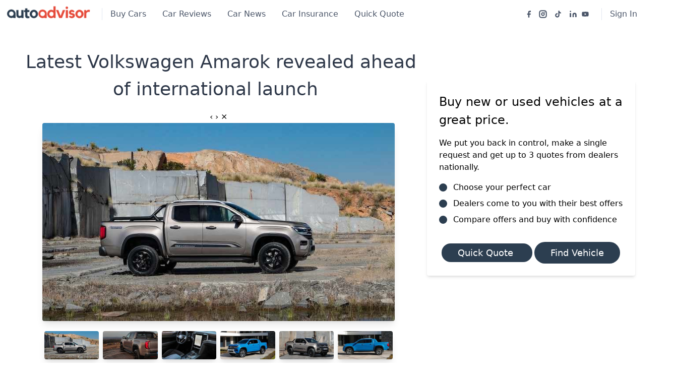

--- FILE ---
content_type: text/html; charset=utf-8
request_url: https://www.autoadvisor.co.za/volkswagen/news/latest-volkswagen-amarok-revealed-ahead-of-international-launch
body_size: 28803
content:
<!doctype html>
<html data-n-head-ssr>
  <head >
    <title> Latest Volkswagen Amarok revealed ahead of international launch  | Autoadvisor.co.za</title><meta data-n-head="ssr" charset="utf-8"><meta data-n-head="ssr" name="viewport" content="width=device-width, initial-scale=1"><meta data-n-head="ssr" data-hid="facebook-verification" name="facebook-domain-verification" content="ez2ay64trsdns3bf9i9qy1vmkzl1ig"><meta data-n-head="ssr" data-hid="og:description" name="og:description" content="The Amarok set a new standard within the bakkie segment not just here in South Africa but on the global stage."><meta data-n-head="ssr" data-hid="title" name="title" content=" Latest Volkswagen Amarok revealed ahead of international launch "><meta data-n-head="ssr" data-hid="description" name="description" content="The Amarok set a new standard within the bakkie segment not just here in South Africa but on the global stage."><meta data-n-head="ssr" data-hid="og:image" name="og:image" content="https://autoadvisor-test-bucket.s3.eu-west-1.amazonaws.com/article-images/download_5_56642653c7.jpeg"><link data-n-head="ssr" rel="icon" type="image/x-icon" href="/favicon.jpeg"><script data-n-head="ssr" data-hid="maps-googleapis" src="https://maps.googleapis.com/maps/api/js?key=AIzaSyAL9V1JscilDnKBiRRVfFgP3cCMKlVeVA8&amp;libraries=places" async defer></script><script data-n-head="ssr" data-hid="gtm-script">if(!window._gtm_init){window._gtm_init=1;(function(w,n,d,m,e,p){w[d]=(w[d]==1||n[d]=='yes'||n[d]==1||n[m]==1||(w[e]&&w[e][p]&&w[e][p]()))?1:0})(window,navigator,'doNotTrack','msDoNotTrack','external','msTrackingProtectionEnabled');(function(w,d,s,l,x,y){w[x]={};w._gtm_inject=function(i){if(w.doNotTrack||w[x][i])return;w[x][i]=1;w[l]=w[l]||[];w[l].push({'gtm.start':new Date().getTime(),event:'gtm.js'});var f=d.getElementsByTagName(s)[0],j=d.createElement(s);j.async=true;j.src='https://www.googletagmanager.com/gtm.js?id='+i;f.parentNode.insertBefore(j,f);};w[y]('GTM-PMVLKMZ')})(window,document,'script','dataLayer','_gtm_ids','_gtm_inject')}</script><script data-n-head="ssr" id="google-publisher-tag-lib-script" src="https://www.googletagservices.com/tag/js/gpt.js" async></script><script data-n-head="ssr" id="google-publisher-tag-init-script">var googletag = googletag || {};googletag.cmd = googletag.cmd || [];
    googletag.cmd.push(function(){
      googletag.pubads().enableSingleRequest();
      
      googletag.pubads().collapseEmptyDivs();
      googletag.enableServices();
    });
  </script><link rel="preload" href="/_nuxt/1ad4ea7.js" as="script"><link rel="preload" href="/_nuxt/d1d5e72.js" as="script"><link rel="preload" href="/_nuxt/aee2144.js" as="script"><link rel="preload" href="/_nuxt/424a855.js" as="script"><link rel="preload" href="/_nuxt/b8cef0d.js" as="script"><style data-vue-ssr-id="38dfa7e4:0 7cb44e9c:0 c89634dc:0 20c2c1c7:0 1ff4c59c:0 2584b1b1:0 7e56e4e3:0 6a591478:0 4ce94198:0 207449b8:0 6527cd38:0 6a3d821c:0 31f09d00:0 1f395fdd:0 6a1f2ae0:0 5a3baa49:0">/*! normalize.css v8.0.1 | MIT License | github.com/necolas/normalize.css */html{line-height:1.15;-webkit-text-size-adjust:100%}body{margin:0}main{display:block}h1{font-size:2em;margin:.67em 0}hr{box-sizing:content-box;height:0;overflow:visible}pre{font-family:monospace,monospace;font-size:1em}a{background-color:transparent}abbr[title]{border-bottom:none;text-decoration:underline;-webkit-text-decoration:underline dotted;text-decoration:underline dotted}b,strong{font-weight:bolder}code,kbd,samp{font-family:monospace,monospace;font-size:1em}small{font-size:80%}sub,sup{font-size:75%;line-height:0;position:relative;vertical-align:baseline}sub{bottom:-.25em}sup{top:-.5em}img{border-style:none}button,input,optgroup,select,textarea{font-family:inherit;font-size:100%;line-height:1.15;margin:0}button,input{overflow:visible}button,select{text-transform:none}[type=button],[type=reset],[type=submit],button{-webkit-appearance:button}[type=button]::-moz-focus-inner,[type=reset]::-moz-focus-inner,[type=submit]::-moz-focus-inner,button::-moz-focus-inner{border-style:none;padding:0}[type=button]:-moz-focusring,[type=reset]:-moz-focusring,[type=submit]:-moz-focusring,button:-moz-focusring{outline:1px dotted ButtonText}fieldset{padding:.35em .75em .625em}legend{box-sizing:border-box;color:inherit;display:table;max-width:100%;padding:0;white-space:normal}progress{vertical-align:baseline}textarea{overflow:auto}[type=checkbox],[type=radio]{box-sizing:border-box;padding:0}[type=number]::-webkit-inner-spin-button,[type=number]::-webkit-outer-spin-button{height:auto}[type=search]{-webkit-appearance:textfield;outline-offset:-2px}[type=search]::-webkit-search-decoration{-webkit-appearance:none}::-webkit-file-upload-button{-webkit-appearance:button;font:inherit}details{display:block}summary{display:list-item}[hidden],template{display:none}blockquote,dd,dl,figure,h1,h2,h3,h4,h5,h6,hr,p,pre{margin:0}button{background-color:transparent;background-image:none}button:focus{outline:1px dotted;outline:5px auto -webkit-focus-ring-color}fieldset,ol,ul{margin:0;padding:0}ol,ul{list-style:none}html{font-family:system-ui,-apple-system,Segoe UI,Roboto,Ubuntu,Cantarell,Noto Sans,sans-serif,BlinkMacSystemFont,"Segoe UI","Helvetica Neue",Arial,"Noto Sans","Apple Color Emoji","Segoe UI Emoji","Segoe UI Symbol","Noto Color Emoji";line-height:1.5}*,:after,:before{box-sizing:border-box;border:0 solid #e2e8f0}hr{border-top-width:1px}img{border-style:solid}textarea{resize:vertical}input::-moz-placeholder,textarea::-moz-placeholder{color:#a0aec0}input:-ms-input-placeholder,textarea:-ms-input-placeholder{color:#a0aec0}input::placeholder,textarea::placeholder{color:#a0aec0}[role=button],button{cursor:pointer}table{border-collapse:collapse}h1,h2,h3,h4,h5,h6{font-size:inherit;font-weight:inherit}a{color:inherit;text-decoration:inherit}button,input,optgroup,select,textarea{padding:0;line-height:inherit;color:inherit}code,kbd,pre,samp{font-family:Menlo,Monaco,Consolas,"Liberation Mono","Courier New",monospace}audio,canvas,embed,iframe,img,object,svg,video{display:block;vertical-align:middle}img,video{max-width:100%;height:auto}.container{width:100%}@media (min-width:640px){.container{max-width:640px}}@media (min-width:768px){.container{max-width:768px}}@media (min-width:1024px){.container{max-width:1024px}}@media (min-width:1280px){.container{max-width:1280px}}.appearance-none{-webkit-appearance:none;-moz-appearance:none;appearance:none}.bg-transparent{background-color:transparent}.bg-white{--bg-opacity:1;background-color:#fff;background-color:rgba(255,255,255,var(--bg-opacity))}.bg-gray-100{--bg-opacity:1;background-color:#f7fafc;background-color:rgba(247,250,252,var(--bg-opacity))}.bg-gray-200{--bg-opacity:1;background-color:#edf2f7;background-color:rgba(237,242,247,var(--bg-opacity))}.bg-gray-400{--bg-opacity:1;background-color:#cbd5e0;background-color:rgba(203,213,224,var(--bg-opacity))}.bg-gray-500{--bg-opacity:1;background-color:#a0aec0;background-color:rgba(160,174,192,var(--bg-opacity))}.bg-gray-600{--bg-opacity:1;background-color:#718096;background-color:rgba(113,128,150,var(--bg-opacity))}.bg-gray-800{--bg-opacity:1;background-color:#2d3748;background-color:rgba(45,55,72,var(--bg-opacity))}.bg-red-100{--bg-opacity:1;background-color:#fff5f5;background-color:rgba(255,245,245,var(--bg-opacity))}.bg-red-600{--bg-opacity:1;background-color:#e53e3e;background-color:rgba(229,62,62,var(--bg-opacity))}.bg-green-200{--bg-opacity:1;background-color:#c6f6d5;background-color:rgba(198,246,213,var(--bg-opacity))}.bg-green-600{--bg-opacity:1;background-color:#38a169;background-color:rgba(56,161,105,var(--bg-opacity))}.bg-blue-600{--bg-opacity:1;background-color:#3182ce;background-color:rgba(49,130,206,var(--bg-opacity))}.hover\:bg-gray-100:hover{--bg-opacity:1;background-color:#f7fafc;background-color:rgba(247,250,252,var(--bg-opacity))}.hover\:bg-gray-200:hover{--bg-opacity:1;background-color:#edf2f7;background-color:rgba(237,242,247,var(--bg-opacity))}.hover\:bg-gray-500:hover{--bg-opacity:1;background-color:#a0aec0;background-color:rgba(160,174,192,var(--bg-opacity))}.hover\:bg-gray-800:hover{--bg-opacity:1;background-color:#2d3748;background-color:rgba(45,55,72,var(--bg-opacity))}.hover\:bg-gray-900:hover{--bg-opacity:1;background-color:#1a202c;background-color:rgba(26,32,44,var(--bg-opacity))}.hover\:bg-red-500:hover{--bg-opacity:1;background-color:#f56565;background-color:rgba(245,101,101,var(--bg-opacity))}.hover\:bg-red-600:hover{--bg-opacity:1;background-color:#e53e3e;background-color:rgba(229,62,62,var(--bg-opacity))}.hover\:bg-green-500:hover{--bg-opacity:1;background-color:#48bb78;background-color:rgba(72,187,120,var(--bg-opacity))}.hover\:bg-green-600:hover{--bg-opacity:1;background-color:#38a169;background-color:rgba(56,161,105,var(--bg-opacity))}.hover\:bg-blue-800:hover{--bg-opacity:1;background-color:#2c5282;background-color:rgba(44,82,130,var(--bg-opacity))}.focus\:bg-white:focus{--bg-opacity:1;background-color:#fff;background-color:rgba(255,255,255,var(--bg-opacity))}.bg-gradient-to-t{background-image:linear-gradient(0deg,var(--gradient-color-stops))}.from-gray-800{--gradient-from-color:#2d3748;--gradient-color-stops:var(--gradient-from-color),var(--gradient-to-color,rgba(45,55,72,0))}.to-gray-800{--gradient-to-color:#2d3748}.bg-center{background-position:50%}.bg-cover{background-size:cover}.border-gray-200{--border-opacity:1;border-color:#edf2f7;border-color:rgba(237,242,247,var(--border-opacity))}.border-gray-400{--border-opacity:1;border-color:#cbd5e0;border-color:rgba(203,213,224,var(--border-opacity))}.border-gray-500{--border-opacity:1;border-color:#a0aec0;border-color:rgba(160,174,192,var(--border-opacity))}.border-gray-600{--border-opacity:1;border-color:#718096;border-color:rgba(113,128,150,var(--border-opacity))}.border-green-500{--border-opacity:1;border-color:#48bb78;border-color:rgba(72,187,120,var(--border-opacity))}.focus\:border-red-500:focus{--border-opacity:1;border-color:#f56565;border-color:rgba(245,101,101,var(--border-opacity))}.focus\:border-green-500:focus{--border-opacity:1;border-color:#48bb78;border-color:rgba(72,187,120,var(--border-opacity))}.focus\:border-purple-500:focus{--border-opacity:1;border-color:#9f7aea;border-color:rgba(159,122,234,var(--border-opacity))}.rounded{border-radius:.25rem}.rounded-lg{border-radius:.5rem}.rounded-full{border-radius:9999px}.border-0{border-width:0}.border-2{border-width:2px}.border{border-width:1px}.border-t{border-top-width:1px}.border-r{border-right-width:1px}.border-b{border-bottom-width:1px}.border-l{border-left-width:1px}.cursor-pointer{cursor:pointer}.block{display:block}.inline-block{display:inline-block}.flex{display:flex}.inline-flex{display:inline-flex}.table{display:table}.grid{display:grid}.contents{display:contents}.hidden{display:none}.flex-row{flex-direction:row}.flex-col{flex-direction:column}.flex-wrap{flex-wrap:wrap}.items-start{align-items:flex-start}.items-center{align-items:center}.self-center{align-self:center}.justify-items-center{justify-items:center}.justify-center{justify-content:center}.justify-between{justify-content:space-between}.flex-1{flex:1 1 0%}.flex-grow{flex-grow:1}.flex-shrink-0{flex-shrink:0}.order-first{order:-9999}.float-right{float:right}.font-thin{font-weight:200}.font-light{font-weight:300}.font-normal{font-weight:400}.font-medium{font-weight:500}.font-semibold{font-weight:600}.font-bold{font-weight:700}.h-2{height:.5rem}.h-3{height:.75rem}.h-4{height:1rem}.h-5{height:1.25rem}.h-6{height:1.5rem}.h-8{height:2rem}.h-12{height:3rem}.h-20{height:5rem}.h-24{height:6rem}.h-40{height:10rem}.h-48{height:12rem}.h-full{height:100%}.text-xs{font-size:.75rem}.text-sm{font-size:.875rem}.text-base{font-size:1rem}.text-lg{font-size:1.125rem}.text-xl{font-size:1.25rem}.text-2xl{font-size:1.5rem}.text-3xl{font-size:1.875rem}.text-4xl{font-size:2.25rem}.leading-8{line-height:2rem}.leading-none{line-height:1}.leading-tight{line-height:1.25}.leading-relaxed{line-height:1.625}.list-none{list-style-type:none}.list-disc{list-style-type:disc}.m-1{margin:.25rem}.m-2{margin:.5rem}.-m-2{margin:-.5rem}.-m-4{margin:-1rem}.my-1{margin-top:.25rem;margin-bottom:.25rem}.mx-1{margin-left:.25rem;margin-right:.25rem}.my-2{margin-top:.5rem;margin-bottom:.5rem}.mx-2{margin-left:.5rem;margin-right:.5rem}.my-4{margin-top:1rem;margin-bottom:1rem}.mx-4{margin-left:1rem;margin-right:1rem}.my-6{margin-top:1.5rem;margin-bottom:1.5rem}.my-8{margin-top:2rem;margin-bottom:2rem}.my-16{margin-top:4rem;margin-bottom:4rem}.my-auto{margin-top:auto;margin-bottom:auto}.mx-auto{margin-left:auto;margin-right:auto}.-mx-4{margin-left:-1rem;margin-right:-1rem}.mr-0{margin-right:0}.mb-0{margin-bottom:0}.mr-1{margin-right:.25rem}.mb-1{margin-bottom:.25rem}.ml-1{margin-left:.25rem}.mt-2{margin-top:.5rem}.mr-2{margin-right:.5rem}.mb-2{margin-bottom:.5rem}.ml-2{margin-left:.5rem}.mt-3{margin-top:.75rem}.mr-3{margin-right:.75rem}.mb-3{margin-bottom:.75rem}.ml-3{margin-left:.75rem}.mt-4{margin-top:1rem}.mr-4{margin-right:1rem}.mb-4{margin-bottom:1rem}.ml-4{margin-left:1rem}.mr-5{margin-right:1.25rem}.mb-5{margin-bottom:1.25rem}.mt-6{margin-top:1.5rem}.mr-6{margin-right:1.5rem}.mb-6{margin-bottom:1.5rem}.ml-6{margin-left:1.5rem}.mt-8{margin-top:2rem}.mb-8{margin-bottom:2rem}.mt-10{margin-top:2.5rem}.mb-10{margin-bottom:2.5rem}.mb-12{margin-bottom:3rem}.mt-16{margin-top:4rem}.mb-16{margin-bottom:4rem}.mb-20{margin-bottom:5rem}.mb-24{margin-bottom:6rem}.mt-auto{margin-top:auto}.ml-auto{margin-left:auto}.-mt-1{margin-top:-.25rem}.-mr-2{margin-right:-.5rem}.-mt-4{margin-top:-1rem}.-mb-10{margin-bottom:-2.5rem}.-mb-px{margin-bottom:-1px}.max-w-sm{max-width:24rem}.min-h-screen{min-height:100vh}.object-cover{-o-object-fit:cover;object-fit:cover}.object-center{-o-object-position:center;object-position:center}.opacity-50{opacity:.5}.focus\:outline-none:focus{outline:2px solid transparent;outline-offset:2px}.overflow-hidden{overflow:hidden}.p-2{padding:.5rem}.p-3{padding:.75rem}.p-4{padding:1rem}.p-6{padding:1.5rem}.p-8{padding:2rem}.py-1{padding-top:.25rem;padding-bottom:.25rem}.px-1{padding-left:.25rem;padding-right:.25rem}.py-2{padding-top:.5rem;padding-bottom:.5rem}.px-2{padding-left:.5rem;padding-right:.5rem}.px-3{padding-left:.75rem;padding-right:.75rem}.py-4{padding-top:1rem;padding-bottom:1rem}.px-4{padding-left:1rem;padding-right:1rem}.px-5{padding-left:1.25rem;padding-right:1.25rem}.py-6{padding-top:1.5rem;padding-bottom:1.5rem}.px-6{padding-left:1.5rem;padding-right:1.5rem}.py-8{padding-top:2rem;padding-bottom:2rem}.px-8{padding-left:2rem;padding-right:2rem}.py-10{padding-top:2.5rem;padding-bottom:2.5rem}.py-16{padding-top:4rem;padding-bottom:4rem}.py-24{padding-top:6rem;padding-bottom:6rem}.pt-0{padding-top:0}.pr-0{padding-right:0}.pb-0{padding-bottom:0}.pr-1{padding-right:.25rem}.pb-1{padding-bottom:.25rem}.pt-2{padding-top:.5rem}.pb-2{padding-bottom:.5rem}.pt-3{padding-top:.75rem}.pr-3{padding-right:.75rem}.pt-4{padding-top:1rem}.pr-4{padding-right:1rem}.pb-4{padding-bottom:1rem}.pt-6{padding-top:1.5rem}.pb-6{padding-bottom:1.5rem}.pl-6{padding-left:1.5rem}.pt-8{padding-top:2rem}.pl-8{padding-left:2rem}.pt-10{padding-top:2.5rem}.pb-10{padding-bottom:2.5rem}.pl-12{padding-left:3rem}.pt-16{padding-top:4rem}.pb-16{padding-bottom:4rem}.pb-20{padding-bottom:5rem}.pb-24{padding-bottom:6rem}.pointer-events-none{pointer-events:none}.static{position:static}.fixed{position:fixed}.absolute{position:absolute}.relative{position:relative}.sticky{position:-webkit-sticky;position:sticky}.top-0{top:0}.right-0{right:0}.bottom-0{bottom:0}.left-0{left:0}.resize-none{resize:none}.shadow{box-shadow:0 1px 3px 0 rgba(0,0,0,.1),0 1px 2px 0 rgba(0,0,0,.06)}.shadow-md{box-shadow:0 4px 6px -1px rgba(0,0,0,.1),0 2px 4px -1px rgba(0,0,0,.06)}.shadow-lg{box-shadow:0 10px 15px -3px rgba(0,0,0,.1),0 4px 6px -2px rgba(0,0,0,.05)}.shadow-xl{box-shadow:0 20px 25px -5px rgba(0,0,0,.1),0 10px 10px -5px rgba(0,0,0,.04)}.fill-current{fill:currentColor}.text-left{text-align:left}.text-center{text-align:center}.text-white{--text-opacity:1;color:#fff;color:rgba(255,255,255,var(--text-opacity))}.text-gray-100{--text-opacity:1;color:#f7fafc;color:rgba(247,250,252,var(--text-opacity))}.text-gray-200{--text-opacity:1;color:#edf2f7;color:rgba(237,242,247,var(--text-opacity))}.text-gray-300{--text-opacity:1;color:#e2e8f0;color:rgba(226,232,240,var(--text-opacity))}.text-gray-400{--text-opacity:1;color:#cbd5e0;color:rgba(203,213,224,var(--text-opacity))}.text-gray-500{--text-opacity:1;color:#a0aec0;color:rgba(160,174,192,var(--text-opacity))}.text-gray-600{--text-opacity:1;color:#718096;color:rgba(113,128,150,var(--text-opacity))}.text-gray-700{--text-opacity:1;color:#4a5568;color:rgba(74,85,104,var(--text-opacity))}.text-gray-800{--text-opacity:1;color:#2d3748;color:rgba(45,55,72,var(--text-opacity))}.text-gray-900{--text-opacity:1;color:#1a202c;color:rgba(26,32,44,var(--text-opacity))}.text-red-500{--text-opacity:1;color:#f56565;color:rgba(245,101,101,var(--text-opacity))}.text-red-600{--text-opacity:1;color:#e53e3e;color:rgba(229,62,62,var(--text-opacity))}.text-green-500{--text-opacity:1;color:#48bb78;color:rgba(72,187,120,var(--text-opacity))}.text-blue-400{--text-opacity:1;color:#63b3ed;color:rgba(99,179,237,var(--text-opacity))}.text-blue-500{--text-opacity:1;color:#4299e1;color:rgba(66,153,225,var(--text-opacity))}.text-blue-600{--text-opacity:1;color:#3182ce;color:rgba(49,130,206,var(--text-opacity))}.hover\:text-white:hover{--text-opacity:1;color:#fff;color:rgba(255,255,255,var(--text-opacity))}.hover\:text-gray-700:hover{--text-opacity:1;color:#4a5568;color:rgba(74,85,104,var(--text-opacity))}.italic{font-style:italic}.tracking-tight{letter-spacing:-.025em}.tracking-normal{letter-spacing:0}.tracking-wide{letter-spacing:.025em}.tracking-widest{letter-spacing:.1em}.w-3{width:.75rem}.w-4{width:1rem}.w-5{width:1.25rem}.w-6{width:1.5rem}.w-12{width:3rem}.w-16{width:4rem}.w-20{width:5rem}.w-24{width:6rem}.w-32{width:8rem}.w-40{width:10rem}.w-64{width:16rem}.w-1\/2{width:50%}.w-1\/6{width:16.666667%}.w-5\/6{width:83.333333%}.w-full{width:100%}.z-10{z-index:10}.gap-2{grid-gap:.5rem;gap:.5rem}.gap-4{grid-gap:1rem;gap:1rem}.gap-6{grid-gap:1.5rem;gap:1.5rem}.grid-cols-1{grid-template-columns:repeat(1,minmax(0,1fr))}.grid-cols-2{grid-template-columns:repeat(2,minmax(0,1fr))}.transition{transition-property:background-color,border-color,color,fill,stroke,opacity,box-shadow,transform}.transition-colors{transition-property:background-color,border-color,color,fill,stroke}.ease-linear{transition-timing-function:linear}.duration-300{transition-duration:.3s}@-webkit-keyframes spin{to{transform:rotate(1turn)}}@keyframes spin{to{transform:rotate(1turn)}}@-webkit-keyframes ping{75%,to{transform:scale(2);opacity:0}}@keyframes ping{75%,to{transform:scale(2);opacity:0}}@-webkit-keyframes pulse{50%{opacity:.5}}@keyframes pulse{50%{opacity:.5}}@-webkit-keyframes bounce{0%,to{transform:translateY(-25%);-webkit-animation-timing-function:cubic-bezier(.8,0,1,1);animation-timing-function:cubic-bezier(.8,0,1,1)}50%{transform:none;-webkit-animation-timing-function:cubic-bezier(0,0,.2,1);animation-timing-function:cubic-bezier(0,0,.2,1)}}@keyframes bounce{0%,to{transform:translateY(-25%);-webkit-animation-timing-function:cubic-bezier(.8,0,1,1);animation-timing-function:cubic-bezier(.8,0,1,1)}50%{transform:none;-webkit-animation-timing-function:cubic-bezier(0,0,.2,1);animation-timing-function:cubic-bezier(0,0,.2,1)}}@media (min-width:640px){.sm\:container{width:100%}}@media (min-width:640px) and (min-width:640px){.sm\:container{max-width:640px}}@media (min-width:640px) and (min-width:768px){.sm\:container{max-width:768px}}@media (min-width:640px) and (min-width:1024px){.sm\:container{max-width:1024px}}@media (min-width:640px) and (min-width:1280px){.sm\:container{max-width:1280px}}@media (min-width:640px){.sm\:flex-row{flex-direction:row}.sm\:items-center{align-items:center}.sm\:justify-start{justify-content:flex-start}.sm\:text-sm{font-size:.875rem}.sm\:text-xl{font-size:1.25rem}.sm\:text-3xl{font-size:1.875rem}.sm\:text-4xl{font-size:2.25rem}.sm\:text-6xl{font-size:4rem}.sm\:-m-4{margin:-1rem}.sm\:mt-0{margin-top:0}.sm\:mb-0{margin-bottom:0}.sm\:mr-4{margin-right:1rem}.sm\:ml-6{margin-left:1.5rem}.sm\:ml-auto{margin-left:auto}.sm\:px-0{padding-left:0;padding-right:0}.sm\:pl-6{padding-left:1.5rem}.sm\:pr-16{padding-right:4rem}.sm\:text-left{text-align:left}.sm\:w-auto{width:auto}.sm\:w-1\/2{width:50%}.sm\:grid-cols-2{grid-template-columns:repeat(2,minmax(0,1fr))}}@media (min-width:768px){.md\:container{width:100%}}@media (min-width:768px) and (min-width:640px){.md\:container{max-width:640px}}@media (min-width:768px) and (min-width:768px){.md\:container{max-width:768px}}@media (min-width:768px) and (min-width:1024px){.md\:container{max-width:1024px}}@media (min-width:768px) and (min-width:1280px){.md\:container{max-width:1280px}}@media (min-width:768px){.md\:border-gray-400{--border-opacity:1;border-color:#cbd5e0;border-color:rgba(203,213,224,var(--border-opacity))}.md\:border-r{border-right-width:1px}.md\:border-l{border-left-width:1px}.md\:block{display:block}.md\:flex{display:flex}.md\:inline-flex{display:inline-flex}.md\:hidden{display:none}.md\:flex-row{flex-direction:row}.md\:flex-no-wrap{flex-wrap:nowrap}.md\:justify-start{justify-content:flex-start}.md\:justify-end{justify-content:flex-end}.md\:text-sm{font-size:.875rem}.md\:text-2xl{font-size:1.5rem}.md\:text-4xl{font-size:2.25rem}.md\:mt-0{margin-top:0}.md\:mb-0{margin-bottom:0}.md\:ml-0{margin-left:0}.md\:mb-4{margin-bottom:1rem}.md\:ml-4{margin-left:1rem}.md\:mr-8{margin-right:2rem}.md\:ml-8{margin-left:2rem}.md\:mb-10{margin-bottom:2.5rem}.md\:mr-auto{margin-right:auto}.md\:-mr-4{margin-right:-1rem}.md\:p-16{padding:4rem}.md\:py-1{padding-top:.25rem;padding-bottom:.25rem}.md\:px-16{padding-left:4rem;padding-right:4rem}.md\:px-40{padding-left:10rem;padding-right:10rem}.md\:pt-0{padding-top:0}.md\:pl-4{padding-left:1rem}.md\:pb-10{padding-bottom:2.5rem}.md\:absolute{position:absolute}.md\:text-left{text-align:left}.md\:text-right{text-align:right}.md\:w-48{width:12rem}.md\:w-1\/2{width:50%}.md\:w-1\/3{width:33.333333%}.md\:w-2\/3{width:66.666667%}.md\:w-3\/4{width:75%}.md\:w-full{width:100%}.md\:grid-cols-2{grid-template-columns:repeat(2,minmax(0,1fr))}.md\:grid-cols-3{grid-template-columns:repeat(3,minmax(0,1fr))}.md\:grid-cols-4{grid-template-columns:repeat(4,minmax(0,1fr))}}@media (min-width:1024px){.lg\:container{width:100%}}@media (min-width:1024px) and (min-width:640px){.lg\:container{max-width:640px}}@media (min-width:1024px) and (min-width:768px){.lg\:container{max-width:768px}}@media (min-width:1024px) and (min-width:1024px){.lg\:container{max-width:1024px}}@media (min-width:1024px) and (min-width:1280px){.lg\:container{max-width:1280px}}@media (min-width:1024px){.lg\:flex-wrap{flex-wrap:wrap}.lg\:text-lg{font-size:1.125rem}.lg\:mr-0{margin-right:0}.lg\:mb-0{margin-bottom:0}.lg\:mt-2{margin-top:.5rem}.lg\:ml-auto{margin-left:auto}.lg\:max-w-lg{max-width:32rem}.lg\:px-6{padding-left:1.5rem;padding-right:1.5rem}.lg\:pt-2{padding-top:.5rem}.lg\:pt-3{padding-top:.75rem}.lg\:w-64{width:16rem}.lg\:w-1\/2{width:50%}.lg\:w-1\/3{width:33.333333%}.lg\:w-2\/3{width:66.666667%}.lg\:w-1\/4{width:25%}.lg\:w-3\/5{width:60%}.lg\:w-full{width:100%}.lg\:grid-cols-4{grid-template-columns:repeat(4,minmax(0,1fr))}.lg\:grid-cols-5{grid-template-columns:repeat(5,minmax(0,1fr))}}@media (min-width:1280px){.xl\:container{width:100%}}@media (min-width:1280px) and (min-width:640px){.xl\:container{max-width:640px}}@media (min-width:1280px) and (min-width:768px){.xl\:container{max-width:768px}}@media (min-width:1280px) and (min-width:1024px){.xl\:container{max-width:1024px}}@media (min-width:1280px) and (min-width:1280px){.xl\:container{max-width:1280px}}@media (min-width:1280px){.xl\:flex-no-wrap{flex-wrap:nowrap}.xl\:mt-0{margin-top:0}.xl\:mr-4{margin-right:1rem}}
/*!
 * Hamburgers
 * @description Tasty CSS-animated hamburgers
 * @author Jonathan Suh @jonsuh
 * @site https://jonsuh.com/hamburgers
 * @link https://github.com/jonsuh/hamburgers
 */.hamburger{padding:5px;display:inline-block;cursor:pointer;transition-property:opacity,filter;transition-duration:.15s;transition-timing-function:linear;font:inherit;color:inherit;text-transform:none;background-color:transparent;border:0;margin:0;overflow:visible}.hamburger.is-active:hover,.hamburger:hover{opacity:.7}.hamburger.is-active .hamburger-inner,.hamburger.is-active .hamburger-inner:after,.hamburger.is-active .hamburger-inner:before{background-color:#575252}.hamburger-box{width:20px;height:8px;display:inline-block;position:relative}.hamburger-inner{display:block;top:50%;margin-top:-2px}.hamburger-inner,.hamburger-inner:after,.hamburger-inner:before{width:30px;height:2px;background-color:#7d7c7c;border-radius:4px;position:absolute;transition-property:transform;transition-duration:.15s;transition-timing-function:ease}.hamburger-inner:after,.hamburger-inner:before{content:"";display:block}.hamburger-inner:before{top:-6px}.hamburger-inner:after{bottom:-6px}.hamburger:focus{outline:none}.hamburger--3dx .hamburger-box{perspective:80px}.hamburger--3dx .hamburger-inner{transition:transform .15s cubic-bezier(.645,.045,.355,1),background-color 0s cubic-bezier(.645,.045,.355,1) .1s}.hamburger--3dx .hamburger-inner:after,.hamburger--3dx .hamburger-inner:before{transition:transform 0s cubic-bezier(.645,.045,.355,1) .1s}.hamburger--3dx.is-active .hamburger-inner{background-color:transparent!important;transform:rotateY(180deg)}.hamburger--3dx.is-active .hamburger-inner:before{transform:translate3d(0,10px,0) rotate(45deg)}.hamburger--3dx.is-active .hamburger-inner:after{transform:translate3d(0,-10px,0) rotate(-45deg)}.hamburger--3dx-r .hamburger-box{perspective:80px}.hamburger--3dx-r .hamburger-inner{transition:transform .15s cubic-bezier(.645,.045,.355,1),background-color 0s cubic-bezier(.645,.045,.355,1) .1s}.hamburger--3dx-r .hamburger-inner:after,.hamburger--3dx-r .hamburger-inner:before{transition:transform 0s cubic-bezier(.645,.045,.355,1) .1s}.hamburger--3dx-r.is-active .hamburger-inner{background-color:transparent!important;transform:rotateY(-180deg)}.hamburger--3dx-r.is-active .hamburger-inner:before{transform:translate3d(0,10px,0) rotate(45deg)}.hamburger--3dx-r.is-active .hamburger-inner:after{transform:translate3d(0,-10px,0) rotate(-45deg)}.hamburger--3dy .hamburger-box{perspective:80px}.hamburger--3dy .hamburger-inner{transition:transform .15s cubic-bezier(.645,.045,.355,1),background-color 0s cubic-bezier(.645,.045,.355,1) .1s}.hamburger--3dy .hamburger-inner:after,.hamburger--3dy .hamburger-inner:before{transition:transform 0s cubic-bezier(.645,.045,.355,1) .1s}.hamburger--3dy.is-active .hamburger-inner{background-color:transparent!important;transform:rotateX(-180deg)}.hamburger--3dy.is-active .hamburger-inner:before{transform:translate3d(0,10px,0) rotate(45deg)}.hamburger--3dy.is-active .hamburger-inner:after{transform:translate3d(0,-10px,0) rotate(-45deg)}.hamburger--3dy-r .hamburger-box{perspective:80px}.hamburger--3dy-r .hamburger-inner{transition:transform .15s cubic-bezier(.645,.045,.355,1),background-color 0s cubic-bezier(.645,.045,.355,1) .1s}.hamburger--3dy-r .hamburger-inner:after,.hamburger--3dy-r .hamburger-inner:before{transition:transform 0s cubic-bezier(.645,.045,.355,1) .1s}.hamburger--3dy-r.is-active .hamburger-inner{background-color:transparent!important;transform:rotateX(180deg)}.hamburger--3dy-r.is-active .hamburger-inner:before{transform:translate3d(0,10px,0) rotate(45deg)}.hamburger--3dy-r.is-active .hamburger-inner:after{transform:translate3d(0,-10px,0) rotate(-45deg)}.hamburger--3dxy .hamburger-box{perspective:80px}.hamburger--3dxy .hamburger-inner{transition:transform .15s cubic-bezier(.645,.045,.355,1),background-color 0s cubic-bezier(.645,.045,.355,1) .1s}.hamburger--3dxy .hamburger-inner:after,.hamburger--3dxy .hamburger-inner:before{transition:transform 0s cubic-bezier(.645,.045,.355,1) .1s}.hamburger--3dxy.is-active .hamburger-inner{background-color:transparent!important;transform:rotateX(180deg) rotateY(180deg)}.hamburger--3dxy.is-active .hamburger-inner:before{transform:translate3d(0,10px,0) rotate(45deg)}.hamburger--3dxy.is-active .hamburger-inner:after{transform:translate3d(0,-10px,0) rotate(-45deg)}.hamburger--3dxy-r .hamburger-box{perspective:80px}.hamburger--3dxy-r .hamburger-inner{transition:transform .15s cubic-bezier(.645,.045,.355,1),background-color 0s cubic-bezier(.645,.045,.355,1) .1s}.hamburger--3dxy-r .hamburger-inner:after,.hamburger--3dxy-r .hamburger-inner:before{transition:transform 0s cubic-bezier(.645,.045,.355,1) .1s}.hamburger--3dxy-r.is-active .hamburger-inner{background-color:transparent!important;transform:rotateX(180deg) rotateY(180deg) rotate(-180deg)}.hamburger--3dxy-r.is-active .hamburger-inner:before{transform:translate3d(0,10px,0) rotate(45deg)}.hamburger--3dxy-r.is-active .hamburger-inner:after{transform:translate3d(0,-10px,0) rotate(-45deg)}.hamburger--arrow.is-active .hamburger-inner:before{transform:translate3d(-8px,0,0) rotate(-45deg) scaleX(.7)}.hamburger--arrow.is-active .hamburger-inner:after{transform:translate3d(-8px,0,0) rotate(45deg) scaleX(.7)}.hamburger--arrow-r.is-active .hamburger-inner:before{transform:translate3d(8px,0,0) rotate(45deg) scaleX(.7)}.hamburger--arrow-r.is-active .hamburger-inner:after{transform:translate3d(8px,0,0) rotate(-45deg) scaleX(.7)}.hamburger--arrowalt .hamburger-inner:before{transition:top .1s ease .1s,transform .1s cubic-bezier(.165,.84,.44,1)}.hamburger--arrowalt .hamburger-inner:after{transition:bottom .1s ease .1s,transform .1s cubic-bezier(.165,.84,.44,1)}.hamburger--arrowalt.is-active .hamburger-inner:before{top:0;transform:translate3d(-8px,-10px,0) rotate(-45deg) scaleX(.7);transition:top .1s ease,transform .1s cubic-bezier(.895,.03,.685,.22) .1s}.hamburger--arrowalt.is-active .hamburger-inner:after{bottom:0;transform:translate3d(-8px,10px,0) rotate(45deg) scaleX(.7);transition:bottom .1s ease,transform .1s cubic-bezier(.895,.03,.685,.22) .1s}.hamburger--arrowalt-r .hamburger-inner:before{transition:top .1s ease .1s,transform .1s cubic-bezier(.165,.84,.44,1)}.hamburger--arrowalt-r .hamburger-inner:after{transition:bottom .1s ease .1s,transform .1s cubic-bezier(.165,.84,.44,1)}.hamburger--arrowalt-r.is-active .hamburger-inner:before{top:0;transform:translate3d(8px,-10px,0) rotate(45deg) scaleX(.7);transition:top .1s ease,transform .1s cubic-bezier(.895,.03,.685,.22) .1s}.hamburger--arrowalt-r.is-active .hamburger-inner:after{bottom:0;transform:translate3d(8px,10px,0) rotate(-45deg) scaleX(.7);transition:bottom .1s ease,transform .1s cubic-bezier(.895,.03,.685,.22) .1s}.hamburger--arrowturn.is-active .hamburger-inner{transform:rotate(-180deg)}.hamburger--arrowturn.is-active .hamburger-inner:before{transform:translate3d(8px,0,0) rotate(45deg) scaleX(.7)}.hamburger--arrowturn.is-active .hamburger-inner:after{transform:translate3d(8px,0,0) rotate(-45deg) scaleX(.7)}.hamburger--arrowturn-r.is-active .hamburger-inner{transform:rotate(-180deg)}.hamburger--arrowturn-r.is-active .hamburger-inner:before{transform:translate3d(-8px,0,0) rotate(-45deg) scaleX(.7)}.hamburger--arrowturn-r.is-active .hamburger-inner:after{transform:translate3d(-8px,0,0) rotate(45deg) scaleX(.7)}.hamburger--boring .hamburger-inner,.hamburger--boring .hamburger-inner:after,.hamburger--boring .hamburger-inner:before{transition-property:none}.hamburger--boring.is-active .hamburger-inner{transform:rotate(45deg)}.hamburger--boring.is-active .hamburger-inner:before{top:0;opacity:0}.hamburger--boring.is-active .hamburger-inner:after{bottom:0;transform:rotate(-90deg)}.hamburger--collapse .hamburger-inner{top:auto;bottom:0;transition-duration:.13s;transition-delay:.13s;transition-timing-function:cubic-bezier(.55,.055,.675,.19)}.hamburger--collapse .hamburger-inner:after{top:6px;transition:top .2s cubic-bezier(.33333,.66667,.66667,1) .2s,opacity .1s linear}.hamburger--collapse .hamburger-inner:before{transition:top .12s cubic-bezier(.33333,.66667,.66667,1) .2s,transform .13s cubic-bezier(.55,.055,.675,.19)}.hamburger--collapse.is-active .hamburger-inner{transform:translate3d(0,-10px,0) rotate(-45deg);transition-delay:.22s;transition-timing-function:cubic-bezier(.215,.61,.355,1)}.hamburger--collapse.is-active .hamburger-inner:after{top:0;opacity:0;transition:top .2s cubic-bezier(.33333,0,.66667,.33333),opacity .1s linear .22s}.hamburger--collapse.is-active .hamburger-inner:before{top:0;transform:rotate(-90deg);transition:top .1s cubic-bezier(.33333,0,.66667,.33333) .16s,transform .13s cubic-bezier(.215,.61,.355,1) .25s}.hamburger--collapse-r .hamburger-inner{top:auto;bottom:0;transition-duration:.13s;transition-delay:.13s;transition-timing-function:cubic-bezier(.55,.055,.675,.19)}.hamburger--collapse-r .hamburger-inner:after{top:-20px;transition:top .2s cubic-bezier(.33333,.66667,.66667,1) .2s,opacity .1s linear}.hamburger--collapse-r .hamburger-inner:before{transition:top .12s cubic-bezier(.33333,.66667,.66667,1) .2s,transform .13s cubic-bezier(.55,.055,.675,.19)}.hamburger--collapse-r.is-active .hamburger-inner{transform:translate3d(0,-10px,0) rotate(45deg);transition-delay:.22s;transition-timing-function:cubic-bezier(.215,.61,.355,1)}.hamburger--collapse-r.is-active .hamburger-inner:after{top:0;opacity:0;transition:top .2s cubic-bezier(.33333,0,.66667,.33333),opacity .1s linear .22s}.hamburger--collapse-r.is-active .hamburger-inner:before{top:0;transform:rotate(90deg);transition:top .1s cubic-bezier(.33333,0,.66667,.33333) .16s,transform .13s cubic-bezier(.215,.61,.355,1) .25s}.hamburger--elastic .hamburger-inner{top:2px;transition-duration:.275s;transition-timing-function:cubic-bezier(.68,-.55,.265,1.55)}.hamburger--elastic .hamburger-inner:before{top:10px;transition:opacity .125s ease .275s}.hamburger--elastic .hamburger-inner:after{top:20px;transition:transform .275s cubic-bezier(.68,-.55,.265,1.55)}.hamburger--elastic.is-active .hamburger-inner{transform:translate3d(0,10px,0) rotate(135deg);transition-delay:75ms}.hamburger--elastic.is-active .hamburger-inner:before{transition-delay:0s;opacity:0}.hamburger--elastic.is-active .hamburger-inner:after{transform:translate3d(0,-20px,0) rotate(-270deg);transition-delay:75ms}.hamburger--elastic-r .hamburger-inner{top:2px;transition-duration:.275s;transition-timing-function:cubic-bezier(.68,-.55,.265,1.55)}.hamburger--elastic-r .hamburger-inner:before{top:10px;transition:opacity .125s ease .275s}.hamburger--elastic-r .hamburger-inner:after{top:20px;transition:transform .275s cubic-bezier(.68,-.55,.265,1.55)}.hamburger--elastic-r.is-active .hamburger-inner{transform:translate3d(0,10px,0) rotate(-135deg);transition-delay:75ms}.hamburger--elastic-r.is-active .hamburger-inner:before{transition-delay:0s;opacity:0}.hamburger--elastic-r.is-active .hamburger-inner:after{transform:translate3d(0,-20px,0) rotate(270deg);transition-delay:75ms}.hamburger--emphatic{overflow:hidden}.hamburger--emphatic .hamburger-inner{transition:background-color .125s ease-in .175s}.hamburger--emphatic .hamburger-inner:before{left:0;transition:transform .125s cubic-bezier(.6,.04,.98,.335),top .05s linear .125s,left .125s ease-in .175s}.hamburger--emphatic .hamburger-inner:after{top:10px;right:0;transition:transform .125s cubic-bezier(.6,.04,.98,.335),top .05s linear .125s,right .125s ease-in .175s}.hamburger--emphatic.is-active .hamburger-inner{transition-delay:0s;transition-timing-function:ease-out;background-color:transparent!important}.hamburger--emphatic.is-active .hamburger-inner:before{left:-80px;top:-80px;transform:translate3d(80px,80px,0) rotate(45deg);transition:left .125s ease-out,top .05s linear .125s,transform .125s cubic-bezier(.075,.82,.165,1) .175s}.hamburger--emphatic.is-active .hamburger-inner:after{right:-80px;top:-80px;transform:translate3d(-80px,80px,0) rotate(-45deg);transition:right .125s ease-out,top .05s linear .125s,transform .125s cubic-bezier(.075,.82,.165,1) .175s}.hamburger--emphatic-r{overflow:hidden}.hamburger--emphatic-r .hamburger-inner{transition:background-color .125s ease-in .175s}.hamburger--emphatic-r .hamburger-inner:before{left:0;transition:transform .125s cubic-bezier(.6,.04,.98,.335),top .05s linear .125s,left .125s ease-in .175s}.hamburger--emphatic-r .hamburger-inner:after{top:10px;right:0;transition:transform .125s cubic-bezier(.6,.04,.98,.335),top .05s linear .125s,right .125s ease-in .175s}.hamburger--emphatic-r.is-active .hamburger-inner{transition-delay:0s;transition-timing-function:ease-out;background-color:transparent!important}.hamburger--emphatic-r.is-active .hamburger-inner:before{left:-80px;top:80px;transform:translate3d(80px,-80px,0) rotate(-45deg);transition:left .125s ease-out,top .05s linear .125s,transform .125s cubic-bezier(.075,.82,.165,1) .175s}.hamburger--emphatic-r.is-active .hamburger-inner:after{right:-80px;top:80px;transform:translate3d(-80px,-80px,0) rotate(45deg);transition:right .125s ease-out,top .05s linear .125s,transform .125s cubic-bezier(.075,.82,.165,1) .175s}.hamburger--minus .hamburger-inner:after,.hamburger--minus .hamburger-inner:before{transition:bottom .08s ease-out 0s,top .08s ease-out 0s,opacity 0s linear}.hamburger--minus.is-active .hamburger-inner:after,.hamburger--minus.is-active .hamburger-inner:before{opacity:0;transition:bottom .08s ease-out,top .08s ease-out,opacity 0s linear .08s}.hamburger--minus.is-active .hamburger-inner:before{top:0}.hamburger--minus.is-active .hamburger-inner:after{bottom:0}.hamburger--slider .hamburger-inner{top:2px}.hamburger--slider .hamburger-inner:before{top:10px;transition-property:transform,opacity;transition-timing-function:ease;transition-duration:.15s}.hamburger--slider .hamburger-inner:after{top:20px}.hamburger--slider.is-active .hamburger-inner{transform:translate3d(0,10px,0) rotate(45deg)}.hamburger--slider.is-active .hamburger-inner:before{transform:rotate(-45deg) translate3d(-5.71429px,-6px,0);opacity:0}.hamburger--slider.is-active .hamburger-inner:after{transform:translate3d(0,-20px,0) rotate(-90deg)}.hamburger--slider-r .hamburger-inner{top:2px}.hamburger--slider-r .hamburger-inner:before{top:10px;transition-property:transform,opacity;transition-timing-function:ease;transition-duration:.15s}.hamburger--slider-r .hamburger-inner:after{top:20px}.hamburger--slider-r.is-active .hamburger-inner{transform:translate3d(0,10px,0) rotate(-45deg)}.hamburger--slider-r.is-active .hamburger-inner:before{transform:rotate(45deg) translate3d(5.71429px,-6px,0);opacity:0}.hamburger--slider-r.is-active .hamburger-inner:after{transform:translate3d(0,-20px,0) rotate(90deg)}.hamburger--spin .hamburger-inner{transition-duration:.22s;transition-timing-function:cubic-bezier(.55,.055,.675,.19)}.hamburger--spin .hamburger-inner:before{transition:top .1s ease-in .25s,opacity .1s ease-in}.hamburger--spin .hamburger-inner:after{transition:bottom .1s ease-in .25s,transform .22s cubic-bezier(.55,.055,.675,.19)}.hamburger--spin.is-active .hamburger-inner{transform:rotate(225deg);transition-delay:.12s;transition-timing-function:cubic-bezier(.215,.61,.355,1)}.hamburger--spin.is-active .hamburger-inner:before{top:0;opacity:0;transition:top .1s ease-out,opacity .1s ease-out .12s}.hamburger--spin.is-active .hamburger-inner:after{bottom:0;transform:rotate(-90deg);transition:bottom .1s ease-out,transform .22s cubic-bezier(.215,.61,.355,1) .12s}.hamburger--spin-r .hamburger-inner{transition-duration:.22s;transition-timing-function:cubic-bezier(.55,.055,.675,.19)}.hamburger--spin-r .hamburger-inner:before{transition:top .1s ease-in .25s,opacity .1s ease-in}.hamburger--spin-r .hamburger-inner:after{transition:bottom .1s ease-in .25s,transform .22s cubic-bezier(.55,.055,.675,.19)}.hamburger--spin-r.is-active .hamburger-inner{transform:rotate(-225deg);transition-delay:.12s;transition-timing-function:cubic-bezier(.215,.61,.355,1)}.hamburger--spin-r.is-active .hamburger-inner:before{top:0;opacity:0;transition:top .1s ease-out,opacity .1s ease-out .12s}.hamburger--spin-r.is-active .hamburger-inner:after{bottom:0;transform:rotate(90deg);transition:bottom .1s ease-out,transform .22s cubic-bezier(.215,.61,.355,1) .12s}.hamburger--spring .hamburger-inner{top:2px;transition:background-color 0s linear .13s}.hamburger--spring .hamburger-inner:before{top:10px;transition:top .1s cubic-bezier(.33333,.66667,.66667,1) .2s,transform .13s cubic-bezier(.55,.055,.675,.19)}.hamburger--spring .hamburger-inner:after{top:20px;transition:top .2s cubic-bezier(.33333,.66667,.66667,1) .2s,transform .13s cubic-bezier(.55,.055,.675,.19)}.hamburger--spring.is-active .hamburger-inner{transition-delay:.22s;background-color:transparent!important}.hamburger--spring.is-active .hamburger-inner:before{top:0;transition:top .1s cubic-bezier(.33333,0,.66667,.33333) .15s,transform .13s cubic-bezier(.215,.61,.355,1) .22s;transform:translate3d(0,10px,0) rotate(45deg)}.hamburger--spring.is-active .hamburger-inner:after{top:0;transition:top .2s cubic-bezier(.33333,0,.66667,.33333),transform .13s cubic-bezier(.215,.61,.355,1) .22s;transform:translate3d(0,10px,0) rotate(-45deg)}.hamburger--spring-r .hamburger-inner{top:auto;bottom:0;transition-duration:.13s;transition-delay:0s;transition-timing-function:cubic-bezier(.55,.055,.675,.19)}.hamburger--spring-r .hamburger-inner:after{top:-20px;transition:top .2s cubic-bezier(.33333,.66667,.66667,1) .2s,opacity 0s linear}.hamburger--spring-r .hamburger-inner:before{transition:top .1s cubic-bezier(.33333,.66667,.66667,1) .2s,transform .13s cubic-bezier(.55,.055,.675,.19)}.hamburger--spring-r.is-active .hamburger-inner{transform:translate3d(0,-10px,0) rotate(-45deg);transition-delay:.22s;transition-timing-function:cubic-bezier(.215,.61,.355,1)}.hamburger--spring-r.is-active .hamburger-inner:after{top:0;opacity:0;transition:top .2s cubic-bezier(.33333,0,.66667,.33333),opacity 0s linear .22s}.hamburger--spring-r.is-active .hamburger-inner:before{top:0;transform:rotate(90deg);transition:top .1s cubic-bezier(.33333,0,.66667,.33333) .15s,transform .13s cubic-bezier(.215,.61,.355,1) .22s}.hamburger--stand .hamburger-inner{transition:transform 75ms cubic-bezier(.55,.055,.675,.19) .15s,background-color 0s linear 75ms}.hamburger--stand .hamburger-inner:before{transition:top 75ms ease-in 75ms,transform 75ms cubic-bezier(.55,.055,.675,.19) 0s}.hamburger--stand .hamburger-inner:after{transition:bottom 75ms ease-in 75ms,transform 75ms cubic-bezier(.55,.055,.675,.19) 0s}.hamburger--stand.is-active .hamburger-inner{transform:rotate(90deg);background-color:transparent!important;transition:transform 75ms cubic-bezier(.215,.61,.355,1) 0s,background-color 0s linear .15s}.hamburger--stand.is-active .hamburger-inner:before{top:0;transform:rotate(-45deg);transition:top 75ms ease-out .1s,transform 75ms cubic-bezier(.215,.61,.355,1) .15s}.hamburger--stand.is-active .hamburger-inner:after{bottom:0;transform:rotate(45deg);transition:bottom 75ms ease-out .1s,transform 75ms cubic-bezier(.215,.61,.355,1) .15s}.hamburger--stand-r .hamburger-inner{transition:transform 75ms cubic-bezier(.55,.055,.675,.19) .15s,background-color 0s linear 75ms}.hamburger--stand-r .hamburger-inner:before{transition:top 75ms ease-in 75ms,transform 75ms cubic-bezier(.55,.055,.675,.19) 0s}.hamburger--stand-r .hamburger-inner:after{transition:bottom 75ms ease-in 75ms,transform 75ms cubic-bezier(.55,.055,.675,.19) 0s}.hamburger--stand-r.is-active .hamburger-inner{transform:rotate(-90deg);background-color:transparent!important;transition:transform 75ms cubic-bezier(.215,.61,.355,1) 0s,background-color 0s linear .15s}.hamburger--stand-r.is-active .hamburger-inner:before{top:0;transform:rotate(-45deg);transition:top 75ms ease-out .1s,transform 75ms cubic-bezier(.215,.61,.355,1) .15s}.hamburger--stand-r.is-active .hamburger-inner:after{bottom:0;transform:rotate(45deg);transition:bottom 75ms ease-out .1s,transform 75ms cubic-bezier(.215,.61,.355,1) .15s}.hamburger--squeeze .hamburger-inner{transition-duration:75ms;transition-timing-function:cubic-bezier(.55,.055,.675,.19)}.hamburger--squeeze .hamburger-inner:before{transition:top 75ms ease .12s,opacity 75ms ease}.hamburger--squeeze .hamburger-inner:after{transition:bottom 75ms ease .12s,transform 75ms cubic-bezier(.55,.055,.675,.19)}.hamburger--squeeze.is-active .hamburger-inner{transform:rotate(45deg);transition-delay:.12s;transition-timing-function:cubic-bezier(.215,.61,.355,1)}.hamburger--squeeze.is-active .hamburger-inner:before{top:0;opacity:0;transition:top 75ms ease,opacity 75ms ease .12s}.hamburger--squeeze.is-active .hamburger-inner:after{bottom:0;transform:rotate(-90deg);transition:bottom 75ms ease,transform 75ms cubic-bezier(.215,.61,.355,1) .12s}.hamburger--vortex .hamburger-inner{transition-duration:.2s;transition-timing-function:cubic-bezier(.19,1,.22,1)}.hamburger--vortex .hamburger-inner:after,.hamburger--vortex .hamburger-inner:before{transition-duration:0s;transition-delay:.1s;transition-timing-function:linear}.hamburger--vortex .hamburger-inner:before{transition-property:top,opacity}.hamburger--vortex .hamburger-inner:after{transition-property:bottom,transform}.hamburger--vortex.is-active .hamburger-inner{transform:rotate(765deg);transition-timing-function:cubic-bezier(.19,1,.22,1)}.hamburger--vortex.is-active .hamburger-inner:after,.hamburger--vortex.is-active .hamburger-inner:before{transition-delay:0s}.hamburger--vortex.is-active .hamburger-inner:before{top:0;opacity:0}.hamburger--vortex.is-active .hamburger-inner:after{bottom:0;transform:rotate(90deg)}.hamburger--vortex-r .hamburger-inner{transition-duration:.2s;transition-timing-function:cubic-bezier(.19,1,.22,1)}.hamburger--vortex-r .hamburger-inner:after,.hamburger--vortex-r .hamburger-inner:before{transition-duration:0s;transition-delay:.1s;transition-timing-function:linear}.hamburger--vortex-r .hamburger-inner:before{transition-property:top,opacity}.hamburger--vortex-r .hamburger-inner:after{transition-property:bottom,transform}.hamburger--vortex-r.is-active .hamburger-inner{transform:rotate(-765deg);transition-timing-function:cubic-bezier(.19,1,.22,1)}.hamburger--vortex-r.is-active .hamburger-inner:after,.hamburger--vortex-r.is-active .hamburger-inner:before{transition-delay:0s}.hamburger--vortex-r.is-active .hamburger-inner:before{top:0;opacity:0}.hamburger--vortex-r.is-active .hamburger-inner:after{bottom:0;transform:rotate(-90deg)}
.mega-menu{display:none;left:0;position:absolute;text-align:left;width:100%;z-index:1;background-color:#2c3e50;background-color:var(--secondary-base)}.hoverable{position:static}.hoverable:hover .mega-menu{display:block}:root{--primary-base:#e74c3c;--secondary-base:#2c3e50}@media only screen and (max-width:768px){#tidio-chat iframe{bottom:4em!important;right:.1em!important}}.hero-image{background-size:cover;background-repeat:no-repeat;background-position:50%}a{cursor:pointer}.secondary-text{color:#2c3e50;color:var(--secondary-base)}.primary-text{color:#e74c3c;color:var(--primary-base)}.primary-bg{background-color:#e74c3c;background-color:var(--primary-base)}.secondary-bg{background-color:#2c3e50;background-color:var(--secondary-base)}.active-filter{--border-opacity:1;border-color:#718096;border-color:rgba(113,128,150,var(--border-opacity));--bg-opacity:1;background-color:#2d3748;background-color:rgba(45,55,72,var(--bg-opacity));--text-opacity:1;color:#edf2f7;color:rgba(237,242,247,var(--text-opacity))}.active-tab{border-bottom-width:2px;--border-opacity:1;border-color:#e53e3e;border-color:rgba(229,62,62,var(--border-opacity))}progress[value]{width:200px;height:10px}progress[value]::-webkit-progress-bar{background-color:#eee;border-radius:6px!important;box-shadow:inset 0 2px 5px rgba(0,0,0,.25)}progress[value]::-webkit-progress-value{background:#3ac03a;border-radius:6px!important}.card-image{min-height:180px;max-height:200px;-o-object-fit:cover;object-fit:cover}@media screen and (max-width:640px){.card-image{min-height:140px;max-height:160px}}.slider-tabs{min-width:100%;display:inline-flex;height:100%;width:-webkit-max-content;width:-moz-max-content;width:max-content}.tabs-with-scroll{overflow-x:auto;height:100%;box-sizing:inherit}.tab-item{display:flex;height:100%}.tab-link{display:inline-flex;flex-grow:1;height:100%;flex-direction:column;justify-content:center;align-items:center;position:relative}.tabs-container{height:56px}.tabs-container,.tabs-navigation{position:relative;box-sizing:inherit}.tabs-navigation{height:100%}.article-content p{padding-top:.5em;padding-bottom:.5em}.ad-leaderboard{width:728px;height:90px}.ad-mobile-leaderboard{min-width:320px;min-height:50px}.ad-card{width:300px;height:250px}
.slick-track[data-v-e4caeaf8]{position:relative;top:0;left:0;display:block;transform:translateZ(0)}.slick-track.slick-center[data-v-e4caeaf8]{margin-left:auto;margin-right:auto}.slick-track[data-v-e4caeaf8]:after,.slick-track[data-v-e4caeaf8]:before{display:table;content:""}.slick-track[data-v-e4caeaf8]:after{clear:both}.slick-loading .slick-track[data-v-e4caeaf8]{visibility:hidden}.slick-slide[data-v-e4caeaf8]{display:none;float:left;height:100%;min-height:1px}[dir=rtl] .slick-slide[data-v-e4caeaf8]{float:right}.slick-slide img[data-v-e4caeaf8]{display:block}.slick-slide.slick-loading img[data-v-e4caeaf8]{display:none}.slick-slide.dragging img[data-v-e4caeaf8]{pointer-events:none}.slick-initialized .slick-slide[data-v-e4caeaf8]{display:block}.slick-loading .slick-slide[data-v-e4caeaf8]{visibility:hidden}.slick-vertical .slick-slide[data-v-e4caeaf8]{display:block;height:auto;border:1px solid transparent}.slick-arrow.slick-hidden[data-v-21137603]{display:none}.slick-slider[data-v-3d1a4f76]{position:relative;display:block;box-sizing:border-box;-webkit-user-select:none;-moz-user-select:none;-ms-user-select:none;user-select:none;-webkit-touch-callout:none;-khtml-user-select:none;touch-action:pan-y;-webkit-tap-highlight-color:transparent}.slick-list[data-v-3d1a4f76]{position:relative;display:block;overflow:hidden;margin:0;padding:0;transform:translateZ(0)}.slick-list[data-v-3d1a4f76]:focus{outline:none}.slick-list.dragging[data-v-3d1a4f76]{cursor:pointer;cursor:hand}
.v-select{position:relative;font-family:inherit}.v-select,.v-select *{box-sizing:border-box}@-webkit-keyframes vSelectSpinner{0%{transform:rotate(0deg)}to{transform:rotate(1turn)}}@keyframes vSelectSpinner{0%{transform:rotate(0deg)}to{transform:rotate(1turn)}}.vs__fade-enter-active,.vs__fade-leave-active{pointer-events:none;transition:opacity .15s cubic-bezier(1,.5,.8,1)}.vs__fade-enter,.vs__fade-leave-to{opacity:0}.vs--disabled .vs__clear,.vs--disabled .vs__dropdown-toggle,.vs--disabled .vs__open-indicator,.vs--disabled .vs__search,.vs--disabled .vs__selected{cursor:not-allowed;background-color:#f8f8f8}.v-select[dir=rtl] .vs__actions{padding:0 3px 0 6px}.v-select[dir=rtl] .vs__clear{margin-left:6px;margin-right:0}.v-select[dir=rtl] .vs__deselect{margin-left:0;margin-right:2px}.v-select[dir=rtl] .vs__dropdown-menu{text-align:right}.vs__dropdown-toggle{-webkit-appearance:none;-moz-appearance:none;appearance:none;display:flex;padding:0 0 4px;background:none;border:1px solid rgba(60,60,60,.26);border-radius:4px;white-space:normal}.vs__selected-options{display:flex;flex-basis:100%;flex-grow:1;flex-wrap:wrap;padding:0 2px;position:relative}.vs__actions{display:flex;align-items:center;padding:4px 6px 0 3px}.vs--searchable .vs__dropdown-toggle{cursor:text}.vs--unsearchable .vs__dropdown-toggle{cursor:pointer}.vs--open .vs__dropdown-toggle{border-bottom-color:transparent;border-bottom-left-radius:0;border-bottom-right-radius:0}.vs__open-indicator{fill:rgba(60,60,60,.5);transform:scale(1);transition:transform .15s cubic-bezier(1,-.115,.975,.855);transition-timing-function:cubic-bezier(1,-.115,.975,.855)}.vs--open .vs__open-indicator{transform:rotate(180deg) scale(1)}.vs--loading .vs__open-indicator{opacity:0}.vs__clear{fill:rgba(60,60,60,.5);padding:0;border:0;background-color:transparent;cursor:pointer;margin-right:8px}.vs__dropdown-menu{display:block;box-sizing:border-box;position:absolute;top:calc(100% - 1px);left:0;z-index:1000;padding:5px 0;margin:0;width:100%;max-height:350px;min-width:160px;overflow-y:auto;box-shadow:0 3px 6px 0 rgba(0,0,0,.15);border:1px solid rgba(60,60,60,.26);border-top-style:none;border-radius:0 0 4px 4px;text-align:left;list-style:none;background:#fff}.vs__no-options{text-align:center}.vs__dropdown-option{line-height:1.42857143;display:block;padding:3px 20px;clear:both;color:#333;white-space:nowrap;cursor:pointer}.vs__dropdown-option--highlight{background:#5897fb;color:#fff}.vs__dropdown-option--disabled{background:inherit;color:rgba(60,60,60,.5);cursor:inherit}.vs__selected{display:flex;align-items:center;background-color:#f0f0f0;border:1px solid rgba(60,60,60,.26);border-radius:4px;color:#333;line-height:1.4;margin:4px 2px 0;padding:0 .25em;z-index:0}.vs__deselect{display:inline-flex;-webkit-appearance:none;-moz-appearance:none;appearance:none;margin-left:4px;padding:0;border:0;cursor:pointer;background:none;fill:rgba(60,60,60,.5);text-shadow:0 1px 0 #fff}.vs--single .vs__selected{background-color:transparent;border-color:transparent}.vs--single.vs--open .vs__selected{position:absolute;opacity:.4}.vs--single.vs--searching .vs__selected{display:none}.vs__search::-webkit-search-cancel-button{display:none}.vs__search::-ms-clear,.vs__search::-webkit-search-decoration,.vs__search::-webkit-search-results-button,.vs__search::-webkit-search-results-decoration{display:none}.vs__search,.vs__search:focus{-webkit-appearance:none;-moz-appearance:none;appearance:none;line-height:1.4;font-size:1em;border:1px solid transparent;border-left:none;outline:none;margin:4px 0 0;padding:0 7px;background:none;box-shadow:none;width:0;max-width:100%;flex-grow:1;z-index:1}.vs__search::-moz-placeholder{color:inherit}.vs__search:-ms-input-placeholder{color:inherit}.vs__search::placeholder{color:inherit}.vs--unsearchable .vs__search{opacity:1}.vs--unsearchable:not(.vs--disabled) .vs__search:hover{cursor:pointer}.vs--single.vs--searching:not(.vs--open):not(.vs--loading) .vs__search{opacity:.2}.vs__spinner{align-self:center;opacity:0;font-size:5px;text-indent:-9999em;overflow:hidden;border:.9em solid hsla(0,0%,39.2%,.1);border-left-color:rgba(60,60,60,.45);transform:translateZ(0);-webkit-animation:vSelectSpinner 1.1s linear infinite;animation:vSelectSpinner 1.1s linear infinite;transition:opacity .1s}.vs__spinner,.vs__spinner:after{border-radius:50%;width:5em;height:5em}.vs--loading .vs__spinner{opacity:1}
fieldset[disabled] .multiselect{pointer-events:none}.multiselect__spinner{position:absolute;right:1px;top:1px;width:48px;height:35px;background:#fff;display:block}.multiselect__spinner:after,.multiselect__spinner:before{position:absolute;content:"";top:50%;left:50%;margin:-8px 0 0 -8px;width:16px;height:16px;border-radius:100%;border:2px solid transparent;border-top-color:#41b883;box-shadow:0 0 0 1px transparent}.multiselect__spinner:before{-webkit-animation:spinning 2.4s cubic-bezier(.41,.26,.2,.62);animation:spinning 2.4s cubic-bezier(.41,.26,.2,.62);-webkit-animation-iteration-count:infinite;animation-iteration-count:infinite}.multiselect__spinner:after{-webkit-animation:spinning 2.4s cubic-bezier(.51,.09,.21,.8);animation:spinning 2.4s cubic-bezier(.51,.09,.21,.8);-webkit-animation-iteration-count:infinite;animation-iteration-count:infinite}.multiselect__loading-enter-active,.multiselect__loading-leave-active{transition:opacity .4s ease-in-out;opacity:1}.multiselect__loading-enter,.multiselect__loading-leave-active{opacity:0}.multiselect,.multiselect__input,.multiselect__single{font-family:inherit;font-size:16px;touch-action:manipulation}.multiselect{box-sizing:content-box;display:block;position:relative;width:100%;min-height:40px;text-align:left;color:#35495e}.multiselect *{box-sizing:border-box}.multiselect:focus{outline:none}.multiselect--disabled{background:#ededed;pointer-events:none;opacity:.6}.multiselect--active{z-index:50}.multiselect--active:not(.multiselect--above) .multiselect__current,.multiselect--active:not(.multiselect--above) .multiselect__input,.multiselect--active:not(.multiselect--above) .multiselect__tags{border-bottom-left-radius:0;border-bottom-right-radius:0}.multiselect--active .multiselect__select{transform:rotate(180deg)}.multiselect--above.multiselect--active .multiselect__current,.multiselect--above.multiselect--active .multiselect__input,.multiselect--above.multiselect--active .multiselect__tags{border-top-left-radius:0;border-top-right-radius:0}.multiselect__input,.multiselect__single{position:relative;display:inline-block;min-height:20px;line-height:20px;border:none;border-radius:5px;background:#fff;padding:0 0 0 5px;width:100%;transition:border .1s ease;box-sizing:border-box;margin-bottom:8px;vertical-align:top}.multiselect__input:-ms-input-placeholder{color:#35495e}.multiselect__input::-moz-placeholder{color:#35495e}.multiselect__input::placeholder{color:#35495e}.multiselect__tag~.multiselect__input,.multiselect__tag~.multiselect__single{width:auto}.multiselect__input:hover,.multiselect__single:hover{border-color:#cfcfcf}.multiselect__input:focus,.multiselect__single:focus{border-color:#a8a8a8;outline:none}.multiselect__single{padding-left:5px;margin-bottom:8px}.multiselect__tags-wrap{display:inline}.multiselect__tags{min-height:40px;display:block;padding:8px 40px 0 8px;border-radius:5px;border:1px solid #e8e8e8;background:#fff;font-size:14px}.multiselect__tag{position:relative;display:inline-block;padding:4px 26px 4px 10px;border-radius:5px;margin-right:10px;color:#fff;line-height:1;background:#41b883;margin-bottom:5px;white-space:nowrap;overflow:hidden;max-width:100%;text-overflow:ellipsis}.multiselect__tag-icon{cursor:pointer;margin-left:7px;position:absolute;right:0;top:0;bottom:0;font-weight:700;font-style:normal;width:22px;text-align:center;line-height:22px;transition:all .2s ease;border-radius:5px}.multiselect__tag-icon:after{content:"\D7";color:#266d4d;font-size:14px}.multiselect__tag-icon:focus,.multiselect__tag-icon:hover{background:#369a6e}.multiselect__tag-icon:focus:after,.multiselect__tag-icon:hover:after{color:#fff}.multiselect__current{min-height:40px;overflow:hidden;padding:8px 30px 0 12px;white-space:nowrap;border-radius:5px;border:1px solid #e8e8e8}.multiselect__current,.multiselect__select{line-height:16px;box-sizing:border-box;display:block;margin:0;text-decoration:none;cursor:pointer}.multiselect__select{position:absolute;width:40px;height:38px;right:1px;top:1px;padding:4px 8px;text-align:center;transition:transform .2s ease}.multiselect__select:before{position:relative;right:0;top:65%;color:#999;margin-top:4px;border-color:#999 transparent transparent;border-style:solid;border-width:5px 5px 0;content:""}.multiselect__placeholder{color:#adadad;display:inline-block;margin-bottom:10px;padding-top:2px}.multiselect--active .multiselect__placeholder{display:none}.multiselect__content-wrapper{position:absolute;display:block;background:#fff;width:100%;max-height:240px;overflow:auto;border:1px solid #e8e8e8;border-top:none;border-bottom-left-radius:5px;border-bottom-right-radius:5px;z-index:50;-webkit-overflow-scrolling:touch}.multiselect__content{list-style:none;display:inline-block;padding:0;margin:0;min-width:100%;vertical-align:top}.multiselect--above .multiselect__content-wrapper{bottom:100%;border-bottom-left-radius:0;border-bottom-right-radius:0;border-top-left-radius:5px;border-top-right-radius:5px;border-bottom:none;border-top:1px solid #e8e8e8}.multiselect__content::webkit-scrollbar{display:none}.multiselect__element{display:block}.multiselect__option{display:block;padding:12px;min-height:40px;line-height:16px;text-decoration:none;text-transform:none;vertical-align:middle;position:relative;cursor:pointer;white-space:nowrap}.multiselect__option:after{top:0;right:0;position:absolute;line-height:40px;padding-right:12px;padding-left:20px;font-size:13px}.multiselect__option--highlight{background:#41b883;outline:none;color:#fff}.multiselect__option--highlight:after{content:attr(data-select);background:#41b883;color:#fff}.multiselect__option--selected{background:#f3f3f3;color:#35495e;font-weight:700}.multiselect__option--selected:after{content:attr(data-selected);color:silver}.multiselect__option--selected.multiselect__option--highlight{background:#ff6a6a;color:#fff}.multiselect__option--selected.multiselect__option--highlight:after{background:#ff6a6a;content:attr(data-deselect);color:#fff}.multiselect--disabled .multiselect__current,.multiselect--disabled .multiselect__select{background:#ededed;color:#a6a6a6}.multiselect__option--disabled{background:#ededed!important;color:#a6a6a6!important;cursor:text;pointer-events:none}.multiselect__option--group{background:#ededed;color:#35495e}.multiselect__option--group.multiselect__option--highlight{background:#35495e;color:#fff}.multiselect__option--group.multiselect__option--highlight:after{background:#35495e}.multiselect__option--disabled.multiselect__option--highlight{background:#dedede}.multiselect__option--group-selected.multiselect__option--highlight{background:#ff6a6a;color:#fff}.multiselect__option--group-selected.multiselect__option--highlight:after{background:#ff6a6a;content:attr(data-deselect);color:#fff}.multiselect-enter-active,.multiselect-leave-active{transition:all .15s ease}.multiselect-enter,.multiselect-leave-active{opacity:0}.multiselect__strong{margin-bottom:8px;line-height:20px;display:inline-block;vertical-align:top}[dir=rtl] .multiselect{text-align:right}[dir=rtl] .multiselect__select{right:auto;left:1px}[dir=rtl] .multiselect__tags{padding:8px 8px 0 40px}[dir=rtl] .multiselect__content{text-align:right}[dir=rtl] .multiselect__option:after{right:auto;left:0}[dir=rtl] .multiselect__clear{right:auto;left:12px}[dir=rtl] .multiselect__spinner{right:auto;left:1px}@-webkit-keyframes spinning{0%{transform:rotate(0)}to{transform:rotate(2turn)}}@keyframes spinning{0%{transform:rotate(0)}to{transform:rotate(2turn)}}
.nuxt-progress{position:fixed;top:0;left:0;right:0;height:2px;width:0;opacity:1;transition:width .1s,opacity .4s;background-color:#000;z-index:999999}.nuxt-progress.nuxt-progress-notransition{transition:none}.nuxt-progress-failed{background-color:red}
.active-menu-tab{--text-opacity:1;color:#edf2f7;color:rgba(237,242,247,var(--text-opacity))}.inactive-tab{--text-opacity:1;color:#a0aec0;color:rgba(160,174,192,var(--text-opacity))}
.active-menu-tab{--text-opacity:1;color:#edf2f7;color:rgba(237,242,247,var(--text-opacity))}.inactive-tab{--text-opacity:1;color:#a0aec0;color:rgba(160,174,192,var(--text-opacity))}
.active-menu-tab{--text-opacity:1;color:#edf2f7;color:rgba(237,242,247,var(--text-opacity))}.inactive-tab{--text-opacity:1;color:#a0aec0;color:rgba(160,174,192,var(--text-opacity))}
.active-menu-tab{--text-opacity:1;color:#edf2f7;color:rgba(237,242,247,var(--text-opacity))}.inactive-tab{--text-opacity:1;color:#a0aec0;color:rgba(160,174,192,var(--text-opacity))}
.gallery-image{height:56px;width:100%;-o-object-fit:cover;object-fit:cover}
.article-gallery-image-wrapper{height:85%;max-height:500px}.article-gallery-card-image{min-height:220px;-o-object-fit:cover;object-fit:cover}@media screen and (max-width:640px){.article-gallery-card-image{min-height:180px}}
.floating-bar{border-radius:2px;box-shadow:0 0 14px 0 rgba(51,48,48,.27843);width:95%;margin:auto;position:-webkit-sticky;position:sticky;bottom:10px;background-color:#fff}
.modal-overlay[data-v-db23f888]{position:fixed;top:0;bottom:0;left:0;right:0;background:rgba(33,34,36,.65);transition:all .3s;display:flex;align-items:center}.modal-content[data-v-db23f888]{overflow-y:auto;height:65vh}.modal-wrapper[data-v-db23f888]{overflow-y:hidden;width:640px}@media screen and (max-width:640px){.modal-wrapper[data-v-db23f888]{width:100%;height:100%}.modal-content[data-v-db23f888]{height:90vh}}
.menu-overlay{position:fixed;top:0;left:0;z-index:999999;width:100%;height:100%;flex-direction:column;overflow-y:auto}</style>
  </head>
  <body >
    <noscript data-n-head="ssr" data-hid="gtm-noscript" data-pbody="true"><iframe src="https://www.googletagmanager.com/ns.html?id=GTM-PMVLKMZ&" height="0" width="0" style="display:none;visibility:hidden" title="gtm"></iframe></noscript><div data-server-rendered="true" id="__nuxt"><!----><div id="__layout"><div id="global"><!----> <header class="text-gray-700 body-font"><nav class="relative bg-white text-gray-800"><div class="container justify-between md:justify-start mx-auto flex"><div class="relative block p-2 pr-0 text-xl text-blue-600 font-bold"><a href="/" class="nuxt-link-active"><img src="/_nuxt/img/autoadvisor_4.94ddbb9.png" alt="Autoadvisor logo" class="inline-flex h-8"></a></div> <div class="pr-4 my-4 md:border-r"></div> <ul class="hidden md:flex"><li class="hoverable hover:bg-gray-200"><a href="/car-chooser" class="block p-4 font-medium text-gray-700">
    Buy Cars
  </a> <div class="p-4 mega-menu mb-16 sm:mb-0 shadow-xl"><div class="container mx-auto w-full flex flex-wrap justify-between mx-2"><div class="w-full text-white"><ul class="flex border-b border-gray-500"><li class="-mb-px mr-1"><a href="#" class="inline-block py-2 px-4 text-gray-500 menu-tab font-semibold active-menu-tab">By Make</a></li><li class="-mb-px mr-1"><a href="#" class="inline-block py-2 px-4 text-gray-500 menu-tab font-semibold">By Type</a></li></ul></div> <ul class="px-4 flex flex-wrap pb-4 lg:pt-3"><li><a href="/abarth" class="block p-3 hover:bg-gray-900 text-gray-300 hover:text-white font-semibold">
              Abarth
            </a></li><li><a href="/alfa-romeo" class="block p-3 hover:bg-gray-900 text-gray-300 hover:text-white font-semibold">
              Alfa Romeo
            </a></li><li><a href="/aston-martin" class="block p-3 hover:bg-gray-900 text-gray-300 hover:text-white font-semibold">
              Aston Martin
            </a></li><li><a href="/audi" class="block p-3 hover:bg-gray-900 text-gray-300 hover:text-white font-semibold">
              Audi
            </a></li><li><a href="/baic" class="block p-3 hover:bg-gray-900 text-gray-300 hover:text-white font-semibold">
              BAIC
            </a></li><li><a href="/bmw" class="block p-3 hover:bg-gray-900 text-gray-300 hover:text-white font-semibold">
              BMW
            </a></li><li><a href="/bentley" class="block p-3 hover:bg-gray-900 text-gray-300 hover:text-white font-semibold">
              Bentley
            </a></li><li><a href="/chery" class="block p-3 hover:bg-gray-900 text-gray-300 hover:text-white font-semibold">
              Chery
            </a></li><li><a href="/citroen" class="block p-3 hover:bg-gray-900 text-gray-300 hover:text-white font-semibold">
              Citroen
            </a></li><li><a href="/datsun" class="block p-3 hover:bg-gray-900 text-gray-300 hover:text-white font-semibold">
              Datsun
            </a></li><li><a href="/dayun" class="block p-3 hover:bg-gray-900 text-gray-300 hover:text-white font-semibold">
              Dayun
            </a></li><li><a href="/ferrari" class="block p-3 hover:bg-gray-900 text-gray-300 hover:text-white font-semibold">
              Ferrari
            </a></li><li><a href="/fiat" class="block p-3 hover:bg-gray-900 text-gray-300 hover:text-white font-semibold">
              Fiat
            </a></li><li><a href="/ford" class="block p-3 hover:bg-gray-900 text-gray-300 hover:text-white font-semibold">
              Ford
            </a></li><li><a href="/foton" class="block p-3 hover:bg-gray-900 text-gray-300 hover:text-white font-semibold">
              Foton
            </a></li><li><a href="/gac" class="block p-3 hover:bg-gray-900 text-gray-300 hover:text-white font-semibold">
              GAC
            </a></li><li><a href="/gwm" class="block p-3 hover:bg-gray-900 text-gray-300 hover:text-white font-semibold">
              GWM
            </a></li><li><a href="/haval" class="block p-3 hover:bg-gray-900 text-gray-300 hover:text-white font-semibold">
              Haval
            </a></li><li><a href="/honda" class="block p-3 hover:bg-gray-900 text-gray-300 hover:text-white font-semibold">
              Honda
            </a></li><li><a href="/hyundai" class="block p-3 hover:bg-gray-900 text-gray-300 hover:text-white font-semibold">
              Hyundai
            </a></li><li><a href="/isuzu" class="block p-3 hover:bg-gray-900 text-gray-300 hover:text-white font-semibold">
              Isuzu
            </a></li><li><a href="/jac" class="block p-3 hover:bg-gray-900 text-gray-300 hover:text-white font-semibold">
              JAC
            </a></li><li><a href="/jmc" class="block p-3 hover:bg-gray-900 text-gray-300 hover:text-white font-semibold">
              JMC
            </a></li><li><a href="/jaguar" class="block p-3 hover:bg-gray-900 text-gray-300 hover:text-white font-semibold">
              Jaguar
            </a></li><li><a href="/jeep" class="block p-3 hover:bg-gray-900 text-gray-300 hover:text-white font-semibold">
              Jeep
            </a></li><li><a href="/jetour" class="block p-3 hover:bg-gray-900 text-gray-300 hover:text-white font-semibold">
              Jetour
            </a></li><li><a href="/kia" class="block p-3 hover:bg-gray-900 text-gray-300 hover:text-white font-semibold">
              Kia
            </a></li><li><a href="/lamborghini" class="block p-3 hover:bg-gray-900 text-gray-300 hover:text-white font-semibold">
              Lamborghini
            </a></li><li><a href="/land-rover" class="block p-3 hover:bg-gray-900 text-gray-300 hover:text-white font-semibold">
              Land Rover
            </a></li><li><a href="/lexus" class="block p-3 hover:bg-gray-900 text-gray-300 hover:text-white font-semibold">
              Lexus
            </a></li><li><a href="/mg" class="block p-3 hover:bg-gray-900 text-gray-300 hover:text-white font-semibold">
              MG
            </a></li><li><a href="/mini" class="block p-3 hover:bg-gray-900 text-gray-300 hover:text-white font-semibold">
              MINI
            </a></li><li><a href="/mahindra" class="block p-3 hover:bg-gray-900 text-gray-300 hover:text-white font-semibold">
              Mahindra
            </a></li><li><a href="/maserati" class="block p-3 hover:bg-gray-900 text-gray-300 hover:text-white font-semibold">
              Maserati
            </a></li><li><a href="/mazda" class="block p-3 hover:bg-gray-900 text-gray-300 hover:text-white font-semibold">
              Mazda
            </a></li><li><a href="/mclaren" class="block p-3 hover:bg-gray-900 text-gray-300 hover:text-white font-semibold">
              McLaren
            </a></li><li><a href="/mercedes-amg" class="block p-3 hover:bg-gray-900 text-gray-300 hover:text-white font-semibold">
              Mercedes-AMG
            </a></li><li><a href="/mercedes-benz" class="block p-3 hover:bg-gray-900 text-gray-300 hover:text-white font-semibold">
              Mercedes-Benz
            </a></li><li><a href="/mercedes-maybach" class="block p-3 hover:bg-gray-900 text-gray-300 hover:text-white font-semibold">
              Mercedes-Maybach
            </a></li><li><a href="/mitsubishi" class="block p-3 hover:bg-gray-900 text-gray-300 hover:text-white font-semibold">
              Mitsubishi
            </a></li><li><a href="/nissan" class="block p-3 hover:bg-gray-900 text-gray-300 hover:text-white font-semibold">
              Nissan
            </a></li><li><a href="/omoda" class="block p-3 hover:bg-gray-900 text-gray-300 hover:text-white font-semibold">
              Omoda
            </a></li><li><a href="/opel" class="block p-3 hover:bg-gray-900 text-gray-300 hover:text-white font-semibold">
              Opel
            </a></li><li><a href="/peugeot" class="block p-3 hover:bg-gray-900 text-gray-300 hover:text-white font-semibold">
              Peugeot
            </a></li><li><a href="/porsche" class="block p-3 hover:bg-gray-900 text-gray-300 hover:text-white font-semibold">
              Porsche
            </a></li><li><a href="/renault" class="block p-3 hover:bg-gray-900 text-gray-300 hover:text-white font-semibold">
              Renault
            </a></li><li><a href="/rolls-royce" class="block p-3 hover:bg-gray-900 text-gray-300 hover:text-white font-semibold">
              Rolls-Royce
            </a></li><li><a href="/subaru" class="block p-3 hover:bg-gray-900 text-gray-300 hover:text-white font-semibold">
              Subaru
            </a></li><li><a href="/suzuki" class="block p-3 hover:bg-gray-900 text-gray-300 hover:text-white font-semibold">
              Suzuki
            </a></li><li><a href="/toyota" class="block p-3 hover:bg-gray-900 text-gray-300 hover:text-white font-semibold">
              Toyota
            </a></li><li><a href="/volkswagen" class="block p-3 hover:bg-gray-900 text-gray-300 hover:text-white font-semibold nuxt-link-active">
              Volkswagen
            </a></li><li><a href="/volvo" class="block p-3 hover:bg-gray-900 text-gray-300 hover:text-white font-semibold">
              Volvo
            </a></li></ul> <!----></div></div></li> <li class="hoverable hover:bg-gray-200"><a href="/car-reviews" class="block p-4 font-medium text-gray-700">
    Car Reviews
  </a> <div class="p-4 mega-menu mb-16 sm:mb-0 shadow-xl"><div class="container mx-auto w-full flex flex-wrap justify-between mx-2"><div class="w-full text-white"><ul class="flex border-b border-gray-500"><li class="-mb-px mr-1"><a href="#" class="inline-block py-2 px-4 text-gray-500 menu-tab font-semibold active-menu-tab">By Make</a></li><li class="-mb-px mr-1"><a href="#" class="inline-block py-2 px-4 text-gray-500 menu-tab font-semibold">By Type</a></li></ul></div> <ul class="px-4 flex flex-wrap border-gray-600 pb-4 lg:pt-3"><li><a href="/abarth#reviews" class="block p-3 hover:bg-gray-900 text-gray-300 hover:text-white font-semibold">
              Abarth
            </a></li><li><a href="/alfa-romeo#reviews" class="block p-3 hover:bg-gray-900 text-gray-300 hover:text-white font-semibold">
              Alfa Romeo
            </a></li><li><a href="/aston-martin#reviews" class="block p-3 hover:bg-gray-900 text-gray-300 hover:text-white font-semibold">
              Aston Martin
            </a></li><li><a href="/audi#reviews" class="block p-3 hover:bg-gray-900 text-gray-300 hover:text-white font-semibold">
              Audi
            </a></li><li><a href="/baic#reviews" class="block p-3 hover:bg-gray-900 text-gray-300 hover:text-white font-semibold">
              BAIC
            </a></li><li><a href="/bmw#reviews" class="block p-3 hover:bg-gray-900 text-gray-300 hover:text-white font-semibold">
              BMW
            </a></li><li><a href="/bentley#reviews" class="block p-3 hover:bg-gray-900 text-gray-300 hover:text-white font-semibold">
              Bentley
            </a></li><li><a href="/chery#reviews" class="block p-3 hover:bg-gray-900 text-gray-300 hover:text-white font-semibold">
              Chery
            </a></li><li><a href="/citroen#reviews" class="block p-3 hover:bg-gray-900 text-gray-300 hover:text-white font-semibold">
              Citroen
            </a></li><li><a href="/datsun#reviews" class="block p-3 hover:bg-gray-900 text-gray-300 hover:text-white font-semibold">
              Datsun
            </a></li><li><a href="/dayun#reviews" class="block p-3 hover:bg-gray-900 text-gray-300 hover:text-white font-semibold">
              Dayun
            </a></li><li><a href="/ferrari#reviews" class="block p-3 hover:bg-gray-900 text-gray-300 hover:text-white font-semibold">
              Ferrari
            </a></li><li><a href="/fiat#reviews" class="block p-3 hover:bg-gray-900 text-gray-300 hover:text-white font-semibold">
              Fiat
            </a></li><li><a href="/ford#reviews" class="block p-3 hover:bg-gray-900 text-gray-300 hover:text-white font-semibold">
              Ford
            </a></li><li><a href="/foton#reviews" class="block p-3 hover:bg-gray-900 text-gray-300 hover:text-white font-semibold">
              Foton
            </a></li><li><a href="/gac#reviews" class="block p-3 hover:bg-gray-900 text-gray-300 hover:text-white font-semibold">
              GAC
            </a></li><li><a href="/gwm#reviews" class="block p-3 hover:bg-gray-900 text-gray-300 hover:text-white font-semibold">
              GWM
            </a></li><li><a href="/haval#reviews" class="block p-3 hover:bg-gray-900 text-gray-300 hover:text-white font-semibold">
              Haval
            </a></li><li><a href="/honda#reviews" class="block p-3 hover:bg-gray-900 text-gray-300 hover:text-white font-semibold">
              Honda
            </a></li><li><a href="/hyundai#reviews" class="block p-3 hover:bg-gray-900 text-gray-300 hover:text-white font-semibold">
              Hyundai
            </a></li><li><a href="/isuzu#reviews" class="block p-3 hover:bg-gray-900 text-gray-300 hover:text-white font-semibold">
              Isuzu
            </a></li><li><a href="/jac#reviews" class="block p-3 hover:bg-gray-900 text-gray-300 hover:text-white font-semibold">
              JAC
            </a></li><li><a href="/jmc#reviews" class="block p-3 hover:bg-gray-900 text-gray-300 hover:text-white font-semibold">
              JMC
            </a></li><li><a href="/jaguar#reviews" class="block p-3 hover:bg-gray-900 text-gray-300 hover:text-white font-semibold">
              Jaguar
            </a></li><li><a href="/jeep#reviews" class="block p-3 hover:bg-gray-900 text-gray-300 hover:text-white font-semibold">
              Jeep
            </a></li><li><a href="/jetour#reviews" class="block p-3 hover:bg-gray-900 text-gray-300 hover:text-white font-semibold">
              Jetour
            </a></li><li><a href="/kia#reviews" class="block p-3 hover:bg-gray-900 text-gray-300 hover:text-white font-semibold">
              Kia
            </a></li><li><a href="/lamborghini#reviews" class="block p-3 hover:bg-gray-900 text-gray-300 hover:text-white font-semibold">
              Lamborghini
            </a></li><li><a href="/land-rover#reviews" class="block p-3 hover:bg-gray-900 text-gray-300 hover:text-white font-semibold">
              Land Rover
            </a></li><li><a href="/lexus#reviews" class="block p-3 hover:bg-gray-900 text-gray-300 hover:text-white font-semibold">
              Lexus
            </a></li><li><a href="/mg#reviews" class="block p-3 hover:bg-gray-900 text-gray-300 hover:text-white font-semibold">
              MG
            </a></li><li><a href="/mini#reviews" class="block p-3 hover:bg-gray-900 text-gray-300 hover:text-white font-semibold">
              MINI
            </a></li><li><a href="/mahindra#reviews" class="block p-3 hover:bg-gray-900 text-gray-300 hover:text-white font-semibold">
              Mahindra
            </a></li><li><a href="/maserati#reviews" class="block p-3 hover:bg-gray-900 text-gray-300 hover:text-white font-semibold">
              Maserati
            </a></li><li><a href="/mazda#reviews" class="block p-3 hover:bg-gray-900 text-gray-300 hover:text-white font-semibold">
              Mazda
            </a></li><li><a href="/mclaren#reviews" class="block p-3 hover:bg-gray-900 text-gray-300 hover:text-white font-semibold">
              McLaren
            </a></li><li><a href="/mercedes-amg#reviews" class="block p-3 hover:bg-gray-900 text-gray-300 hover:text-white font-semibold">
              Mercedes-AMG
            </a></li><li><a href="/mercedes-benz#reviews" class="block p-3 hover:bg-gray-900 text-gray-300 hover:text-white font-semibold">
              Mercedes-Benz
            </a></li><li><a href="/mercedes-maybach#reviews" class="block p-3 hover:bg-gray-900 text-gray-300 hover:text-white font-semibold">
              Mercedes-Maybach
            </a></li><li><a href="/mitsubishi#reviews" class="block p-3 hover:bg-gray-900 text-gray-300 hover:text-white font-semibold">
              Mitsubishi
            </a></li><li><a href="/nissan#reviews" class="block p-3 hover:bg-gray-900 text-gray-300 hover:text-white font-semibold">
              Nissan
            </a></li><li><a href="/omoda#reviews" class="block p-3 hover:bg-gray-900 text-gray-300 hover:text-white font-semibold">
              Omoda
            </a></li><li><a href="/opel#reviews" class="block p-3 hover:bg-gray-900 text-gray-300 hover:text-white font-semibold">
              Opel
            </a></li><li><a href="/peugeot#reviews" class="block p-3 hover:bg-gray-900 text-gray-300 hover:text-white font-semibold">
              Peugeot
            </a></li><li><a href="/porsche#reviews" class="block p-3 hover:bg-gray-900 text-gray-300 hover:text-white font-semibold">
              Porsche
            </a></li><li><a href="/renault#reviews" class="block p-3 hover:bg-gray-900 text-gray-300 hover:text-white font-semibold">
              Renault
            </a></li><li><a href="/rolls-royce#reviews" class="block p-3 hover:bg-gray-900 text-gray-300 hover:text-white font-semibold">
              Rolls-Royce
            </a></li><li><a href="/subaru#reviews" class="block p-3 hover:bg-gray-900 text-gray-300 hover:text-white font-semibold">
              Subaru
            </a></li><li><a href="/suzuki#reviews" class="block p-3 hover:bg-gray-900 text-gray-300 hover:text-white font-semibold">
              Suzuki
            </a></li><li><a href="/toyota#reviews" class="block p-3 hover:bg-gray-900 text-gray-300 hover:text-white font-semibold">
              Toyota
            </a></li><li><a href="/volkswagen#reviews" class="block p-3 hover:bg-gray-900 text-gray-300 hover:text-white font-semibold">
              Volkswagen
            </a></li><li><a href="/volvo#reviews" class="block p-3 hover:bg-gray-900 text-gray-300 hover:text-white font-semibold">
              Volvo
            </a></li></ul> <!----></div></div></li> <li class="hoverable hover:bg-gray-200"><a href="/car-news/all" class="block p-4 font-medium text-gray-700">
    Car News
  </a></li> <li class="hoverable hover:bg-gray-200"><a href="/car-insurance" class="block p-4 font-medium text-gray-700">
    Car Insurance
  </a></li> <li class="hoverable hover:bg-gray-200"><a href="/vehicle-quote" class="block p-4 font-medium text-gray-700">
    Quick Quote
  </a></li></ul> <ul class="hidden md:flex ml-auto"><span class="
            inline-flex
            sm:ml-auto
            sm:mt-0
            mx-4
            mt-4
            justify-center
            sm:justify-start
          "><a href="https://www.facebook.com/AutoAdvisorZA/" target="_blank" rel="noreferrer" class="text-gray-700 self-center"><svg fill="currentColor" stroke-linecap="round" stroke-linejoin="round" stroke-width="2" viewBox="0 0 24 24" class="w-4 h-4"><path d="M18 2h-3a5 5 0 00-5 5v3H7v4h3v8h4v-8h3l1-4h-4V7a1 1 0 011-1h3z"></path></svg></a> <a href="https://www.instagram.com/autoadvisorza/?hl=en" target="_blank" rel="noreferrer" class="ml-3 text-gray-700 self-center"><svg fill="none" stroke="currentColor" stroke-linecap="round" stroke-linejoin="round" stroke-width="3" viewBox="0 0 24 24" class="w-4 h-4"><rect width="20" height="20" x="2" y="2" rx="5" ry="5"></rect> <path d="M16 11.37A4 4 0 1112.63 8 4 4 0 0116 11.37zm1.5-4.87h.01"></path></svg></a> <a href="https://www.tiktok.com/@autoadvisorza?lang=en" target="_blank" rel="noreferrer" class="ml-3 text-gray-700 self-center"><svg viewBox="0 0 48 48" fill="currentColor" stroke-linecap="round" stroke-linejoin="round" stroke-width="2" class="w-5 h-5"><path d="M38.0766847,15.8542954 C36.0693906,15.7935177 34.2504839,14.8341149 32.8791434,13.5466056 C32.1316475,12.8317108 31.540171,11.9694126 31.1415066,11.0151329 C30.7426093,10.0603874 30.5453728,9.03391952 30.5619062,8 L24.9731521,8 L24.9731521,28.8295196 C24.9731521,32.3434487 22.8773693,34.4182737 20.2765028,34.4182737 C19.6505623,34.4320127 19.0283477,34.3209362 18.4461858,34.0908659 C17.8640239,33.8612612 17.3337909,33.5175528 16.8862248,33.0797671 C16.4386588,32.6422142 16.0833071,32.1196657 15.8404292,31.5426268 C15.5977841,30.9658208 15.4727358,30.3459348 15.4727358,29.7202272 C15.4727358,29.0940539 15.5977841,28.4746337 15.8404292,27.8978277 C16.0833071,27.3207888 16.4386588,26.7980074 16.8862248,26.3604545 C17.3337909,25.9229017 17.8640239,25.5791933 18.4461858,25.3491229 C19.0283477,25.1192854 19.6505623,25.0084418 20.2765028,25.0219479 C20.7939283,25.0263724 21.3069293,25.1167239 21.794781,25.2902081 L21.794781,19.5985278 C21.2957518,19.4900128 20.7869423,19.436221 20.2765028,19.4380839 C18.2431278,19.4392483 16.2560928,20.0426009 14.5659604,21.1729264 C12.875828,22.303019 11.5587449,23.9090873 10.7814424,25.7878401 C10.003907,27.666593 9.80084889,29.7339663 10.1981162,31.7275214 C10.5953834,33.7217752 11.5748126,35.5530237 13.0129853,36.9904978 C14.4509252,38.4277391 16.2828722,39.4064696 18.277126,39.8028054 C20.2711469,40.1991413 22.3382874,39.9951517 24.2163416,39.2169177 C26.0948616,38.4384508 27.7002312,37.1209021 28.8296253,35.4300711 C29.9592522,33.7397058 30.5619062,31.7522051 30.5619062,29.7188301 L30.5619062,18.8324027 C32.7275484,20.3418321 35.3149087,21.0404263 38.0766847,21.0867664 L38.0766847,15.8542954 Z"></path></svg></a> <a href="https://za.linkedin.com/company/autoadvisorza" target="_blank" class="ml-3 text-gray-700 self-center"><svg fill="currentColor" stroke="currentColor" stroke-linecap="round" stroke-linejoin="round" stroke-width="0" viewBox="0 0 24 24" class="w-4 h-4"><path stroke="none" d="M16 8a6 6 0 016 6v7h-4v-7a2 2 0 00-2-2 2 2 0 00-2 2v7h-4v-7a6 6 0 016-6zM2 9h4v12H2z"></path> <circle cx="4" cy="4" r="2" stroke="none"></circle></svg></a> <a href="https://www.youtube.com/channel/UC98o7NSzXuvmr5ExspJEKLw" target="_blank" rel="noreferrer" class="text-gray-700 self-center mx-2"><svg viewBox="0 0 24 24" class="w-4 h-4"><path fill="currentColor" d="M10,15L15.19,12L10,9V15M21.56,7.17C21.69,7.64 21.78,8.27 21.84,9.07C21.91,9.87 21.94,10.56 21.94,11.16L22,12C22,14.19 21.84,15.8 21.56,16.83C21.31,17.73 20.73,18.31 19.83,18.56C19.36,18.69 18.5,18.78 17.18,18.84C15.88,18.91 14.69,18.94 13.59,18.94L12,19C7.81,19 5.2,18.84 4.17,18.56C3.27,18.31 2.69,17.73 2.44,16.83C2.31,16.36 2.22,15.73 2.16,14.93C2.09,14.13 2.06,13.44 2.06,12.84L2,12C2,9.81 2.16,8.2 2.44,7.17C2.69,6.27 3.27,5.69 4.17,5.44C4.64,5.31 5.5,5.22 6.82,5.16C8.12,5.09 9.31,5.06 10.41,5.06L12,5C16.19,5 18.8,5.16 19.83,5.44C20.73,5.69 21.31,6.27 21.56,7.17Z"></path></svg></a></span> <div class="border-l my-4 ml-60"></div> <li class="hoverable hover:bg-gray-200"><button class="block p-4 font-medium text-gray-700">
            Sign In
          </button></li></ul> <div class="flex mr-6 md:hidden"><button aria-label="Mobile menu button" type="button" class="
            hamburger hamburger--spin
            md:hidden
            flex
            items-center
            justify-center
          "><span class="hamburger-box"><span class="hamburger-inner"></span></span></button></div></div> <div class="container justify-between md:justify-end mx-auto flex"></div></nav></header> <main><div data-fetch-key="0"><div class="container px-5 py-10 mx-auto"><article class="flex flex-col md:flex-row"><!----> <div class="md:w-2/3"><h1 class="sm:text-4xl text-2xl font-medium title-font text-gray-800 text-center mb-4">
             Latest Volkswagen Amarok revealed ahead of international launch 
          </h1> <div class="flex justify-center flex-wrap px-4 md:px-16"><v-gallery images="https://autoadvisor-test-bucket.s3.eu-west-1.amazonaws.com/article-images/download_5_56642653c7.jpeg,https://autoadvisor-test-bucket.s3.eu-west-1.amazonaws.com/article-images/download_4_3e3bdfc472.jpeg,https://autoadvisor-test-bucket.s3.eu-west-1.amazonaws.com/article-images/download_3_04e9e5833f.jpeg,https://autoadvisor-test-bucket.s3.eu-west-1.amazonaws.com/article-images/2023_Volkswagen_Amarok_9c6803f074.jpeg,https://autoadvisor-test-bucket.s3.eu-west-1.amazonaws.com/article-images/download_2_38daa9fb9a.jpeg,https://autoadvisor-test-bucket.s3.eu-west-1.amazonaws.com/article-images/download_1_9a5f60d929.jpeg"></v-gallery> <div class="w-full flex items-start justify-center mb-1 md:mb-4"><img src="https://autoadvisor-test-bucket.s3.eu-west-1.amazonaws.com/article-images/download_5_56642653c7.jpeg" alt="Article display image" class="shadow-lg rounded"></div> <div class="py-1 px-1 w-1/6"><img src="https://autoadvisor-test-bucket.s3.eu-west-1.amazonaws.com/article-images/thumbnail_download_5_56642653c7.jpeg" alt="Article image thumbnails" class="shadow-lg rounded gallery-image"></div><div class="py-1 px-1 w-1/6"><img src="https://autoadvisor-test-bucket.s3.eu-west-1.amazonaws.com/article-images/thumbnail_download_4_3e3bdfc472.jpeg" alt="Article image thumbnails" class="shadow-lg rounded gallery-image"></div><div class="py-1 px-1 w-1/6"><img src="https://autoadvisor-test-bucket.s3.eu-west-1.amazonaws.com/article-images/thumbnail_download_3_04e9e5833f.jpeg" alt="Article image thumbnails" class="shadow-lg rounded gallery-image"></div><div class="py-1 px-1 w-1/6"><img src="https://autoadvisor-test-bucket.s3.eu-west-1.amazonaws.com/article-images/thumbnail_2023_Volkswagen_Amarok_9c6803f074.jpeg" alt="Article image thumbnails" class="shadow-lg rounded gallery-image"></div><div class="py-1 px-1 w-1/6"><img src="https://autoadvisor-test-bucket.s3.eu-west-1.amazonaws.com/article-images/thumbnail_download_2_38daa9fb9a.jpeg" alt="Article image thumbnails" class="shadow-lg rounded gallery-image"></div><div class="py-1 px-1 w-1/6"><img src="https://autoadvisor-test-bucket.s3.eu-west-1.amazonaws.com/article-images/thumbnail_download_1_9a5f60d929.jpeg" alt="Article image thumbnails" class="shadow-lg rounded gallery-image"></div></div> <!----> <div class="p-4 md:p-16 article-content"><p>&nbsp;<strong>Latest Volkswagen Amarok revealed ahead of international launch&nbsp;</strong></p><p>&nbsp;The Amarok set a new standard within the bakkie segment not just here in South Africa but on the global stage. Now the Amarok is better than ever with the latest model just being unveiled to the world. The latest Amarok will also be built alongside the new Ford Ranger right here at the Ford Silverton manufacturing plant. Here are some new details about the latest Amarok that you need to know about.</p><p>&nbsp;Up front, the Amarok has a high-set, grille design that stretches across the front of the truck and has plenty in common with VW's SUV range. There are squared-off wheel arch blisters, while the rear end has C-shaped tail-lights and the Amarok name stamped into the tailgate. The Amarok looks rather handsome and has been well differentiated compared to the Ranger on which it is based.</p><p>&nbsp;The new Volkswagen Amarok measures 5 350mm in length (96mm longer than the predecessor) and has a wheelbase of 3 270mm (173mm longer than the predecessor) which equates to more space than the outgoing generation. Depending on the model and specification, large loads of up to 1.2 tonnes can be accommodated. The new Amarok has an impressive maximum towing capacity of 3.5 tonnes.</p><p>Inside, the Virtual Cockpit digital instrument cluster and large portrait-style touchscreen are shared with the Ranger - as are the column stalks and window switches - but the rest of the cabin is of VW's own design, and has been given a premium edge. The steering wheel is similar to that found in VW's passenger cars, while the Amarok will use VW's own operating system, which includes climate controls within the large touchscreen.</p><p>&nbsp;The new Amarok model range also comes available with over 30 driver assist systems; 20 of which will be found in the new Amarok range for the first time. The local product line-up will incorporate a vast majority of these autonomous driving technologies.</p><p>&nbsp;Volkswagen has confirmed there will be 5 turbocharged engines, which will be tailored to specific markets. There will be 4 turbocharged diesel motors and one turbocharged petrol option. The powertrain range starts with a 2.0-litre 4-cylinder turbo diesel with 110kW and 350Nm. This engine is also available in a higher-spec with 125kW and 405Nm output.</p><p>&nbsp;The third engine is a 2.0-litre biturbo diesel with 150kW and 500 Nm, market dependent. The flagship engine is a 3.0-litre turbo diesel V6 and is available in outputs of 177kW or 184kW and 600Nm, depending on the market. Lastly, there will be a 2.3-litre petrol engine 4-cylinder with 222kW and 452Nm.</p><p>&nbsp;Customers will be able to choose from manual 5- or 6-speed gearboxes, while automatic options range from 6-speed to a new 10-speed automatic transmission. Depending on the market, the 2023 Volkswagen Amarok will feature permanent 4Motion all-wheel drive as standard or selectable all-wheel drive with low range.</p><p>&nbsp;We can’t wait for the local launch of this vehicle where we can get behind the wheel.</p></div></div> <div class="md:w-1/3 pt-8"><div class="my-8 p-6 rounded shadow-md"><div class="text-2xl font-medium mb-4">
              Buy new or used vehicles at a great price.
            </div> <div>
              We put you back in control, make a single request  and get up to 3 quotes from dealers nationally.
            </div> <div class="my-4"><ul class="font-medium"><li class="flex my-2"><div class="rounded-full self-center secondary-bg p-2 mr-3 h-3 w-3"></div><div>Choose your perfect car</div></li> <li class="flex my-2"><div class="rounded-full self-center secondary-bg p-2 mr-3 h-3 w-3"></div><div>Dealers come to you with their best offers</div></li> <li class="flex my-2"><div class="rounded-full self-center secondary-bg p-2 mr-3 h-3 w-3"></div><div>Compare offers and buy with confidence</div></li></ul></div> <div class="w-full mt-8 text-center"><a href="/vehicle-quote" class="flex-shrink-0 text-white secondary-bg border-0 py-2 px-8 focus:outline-none hover:bg-green-500 rounded-full text-lg mt-10 sm:mt-0 mr-1">
                Quick Quote
              </a> <button class="text-white secondary-bg border-0 py-2 px-8 focus:outline-none hover:bg-green-600 rounded-full text-lg">
                Find Vehicle
              </button></div></div> <div class="sticky top-0"><!----><!----><!----></div></div></article></div> <section class="text-gray-500 secondary-bg body-font"><div class="container px-5 py-8 mx-auto"><div class="lg:w-2/3 flex flex-col sm:flex-row sm:items-center items-start mx-auto"><h2 class="flex-grow sm:pr-16 text-2xl font-medium title-font text-white">
          Are you ready to pick your perfect ride?
        </h2> <button class="flex-shrink-0 text-white bg-red-600 border-0 py-2 px-8 focus:outline-none hover:bg-red-500 rounded-full text-lg mt-10 sm:mt-0">
          Select car
        </button></div></div></section> <section class="text-gray-700 body-font py-10 bg-gray-100"><div class="flex w-full mb-8 px-5 flex-wrap container mx-auto"><h2 class="sm:text-6xl text-4xl font-medium title-font text-gray-800 md:w-2/3 lg:mb-0 mb-4">
        Related articles
      </h2> <h3 class="md:w-1/3 w-full md:text-right text-lg self-center justify-right"><a href="/car-news/volkswagen" class="inline-flex items-center">
          More volkswagen news
          <svg viewBox="0 0 24 24" stroke="currentColor" stroke-width="2" fill="none" stroke-linecap="round" stroke-linejoin="round" class="w-4 h-4 ml-2"><path d="M5 12h14"></path> <path d="M12 5l7 7-7 7"></path></svg></a></h3></div> <div class="container mx-auto flex flex-wrap -m-4"><section class="flex flex-wrap"><div class="md:w-1/2 w-full p-2"><article class="flex h-full w-full"><a href="/volkswagen/news/tiguan-range-expands-with-potent-new-options%E2%81%A3" class="w-full"><div class="h-full rounded overflow-hidden shadow-lg bg-gray-800"><div class="relative rounded-lg article-gallery-image-wrapper"><img src="https://autoadvisor-test-bucket.s3.eu-west-1.amazonaws.com/article-images/small_2500_New_Tiguan_Static_005_a11cd11f0e.jpg" alt="Tiguan Range Expands with Potent New Options⁣" class="w-full h-full rounde-lg article-gallery-card-image"> <div class="absolute bottom-0 pb-0 pt-3 pl-6 w-full bg-gradient-to-t from-gray-800 to-gray-800"></div></div> <div class="flex flex-col"><div class="px-4 py-2 text-gray-200"><div class="font-semibold text-lg mb-2">
                Tiguan Range Expands with Potent New Options⁣
              </div></div></div></div></a></article></div> <div class="md:w-1/2 p-2"><div class="grid grid-cols-2 gap-4"><article class="flex h-full"><a href="/volkswagen/news/vw-transporter-bigger,-bolder,-and-brimming-with-tech%E2%81%A3" class="w-full"><div class="max-w-sm h-full rounded overflow-hidden shadow-lg bg-gray-800"><div class="relative rounded-lg"><img src="https://autoadvisor-test-bucket.s3.eu-west-1.amazonaws.com/article-images/small_90_A8642_Bearbeitet_efb4940088.jpg" alt="VW Transporter: Bigger, Bolder, and Brimming with Tech⁣" class="w-full rounde-lg card-image"> <div class="absolute bottom-0 pb-0 pt-3 pl-6 w-full bg-gradient-to-t from-gray-800 to-gray-800"></div></div> <div class="flex flex-col"><div class="px-4 py-2 text-gray-200"><div class="font-semibold sm:text-sm lg:text-md mb-2">
                    VW Transporter: Bigger, Bolder, and Brimming with Tech⁣
                  </div></div></div></div></a></article><article class="flex h-full"><a href="/volkswagen/news/volkswagen-unveils-all-new-tayron-suv-for-south-african-market" class="w-full"><div class="max-w-sm h-full rounded overflow-hidden shadow-lg bg-gray-800"><div class="relative rounded-lg"><img src="https://autoadvisor-test-bucket.s3.eu-west-1.amazonaws.com/article-images/small_2500_DB_2024_AU_01654_large_9621af7746.jpg" alt="Volkswagen Unveils All-New Tayron SUV for South African Market" class="w-full rounde-lg card-image"> <div class="absolute bottom-0 pb-0 pt-3 pl-6 w-full bg-gradient-to-t from-gray-800 to-gray-800"></div></div> <div class="flex flex-col"><div class="px-4 py-2 text-gray-200"><div class="font-semibold sm:text-sm lg:text-md mb-2">
                    Volkswagen Unveils All-New Tayron SUV for South African Market
                  </div></div></div></div></a></article><article class="flex h-full"><a href="/volkswagen/news/volkswagen-bolsters-t-cross-lineup-with-new-engine-options%E2%81%A3" class="w-full"><div class="max-w-sm h-full rounded overflow-hidden shadow-lg bg-gray-800"><div class="relative rounded-lg"><img src="https://autoadvisor-test-bucket.s3.eu-west-1.amazonaws.com/article-images/small_IMG_9617_0d32a905b6.jpg" alt="Volkswagen Bolsters T-Cross Lineup with New Engine Options⁣" class="w-full rounde-lg card-image"> <div class="absolute bottom-0 pb-0 pt-3 pl-6 w-full bg-gradient-to-t from-gray-800 to-gray-800"></div></div> <div class="flex flex-col"><div class="px-4 py-2 text-gray-200"><div class="font-semibold sm:text-sm lg:text-md mb-2">
                    Volkswagen Bolsters T-Cross Lineup with New Engine Options⁣
                  </div></div></div></div></a></article><article class="flex h-full"><a href="/volkswagen/news/new-volkswagen-golf-85-arrives-in-south-africa,-but-gti-fans-disappointed%E2%81%A3" class="w-full"><div class="max-w-sm h-full rounded overflow-hidden shadow-lg bg-gray-800"><div class="relative rounded-lg"><img src="https://autoadvisor-test-bucket.s3.eu-west-1.amazonaws.com/article-images/small_IMG_9616_0f425b34c4.jpg" alt="New Volkswagen Golf 8.5 Arrives in South Africa, But GTI Fans Disappointed⁣" class="w-full rounde-lg card-image"> <div class="absolute bottom-0 pb-0 pt-3 pl-6 w-full bg-gradient-to-t from-gray-800 to-gray-800"></div></div> <div class="flex flex-col"><div class="px-4 py-2 text-gray-200"><div class="font-semibold sm:text-sm lg:text-md mb-2">
                    New Volkswagen Golf 8.5 Arrives in South Africa, But GTI Fans Disappointed⁣
                  </div></div></div></div></a></article></div></div></section></div></section></div></main> <footer class="text-gray-700 body-font secondary-bg mb-4 md:mb-0"><div class="container px-5 py-24 mx-auto"><div class="flex flex-wrap md:text-left text-center order-first"><div class="lg:w-1/4 md:w-1/2 w-full px-4"><h2 class="title-font font-medium text-gray-500 tracking-widest text-sm mb-3">
          CAR REVIEWS &amp; NEWS
        </h2> <nav class="list-none mb-10"><ul><li><a href="/car-reviews" class="text-gray-600 hover:text-gray-700">
                New Reviews
              </a></li> <li><a href="/car-reviews#mostPopular" class="text-gray-600 hover:text-gray-700">
                Most Popular
              </a></li> <li><a href="/car-reviews#topRated" class="text-gray-600 hover:text-gray-700">
                Top Rated
              </a></li> <li><a href="/car-news/all" class="text-gray-600 hover:text-gray-700">
                Car News
              </a></li></ul></nav></div> <div class="lg:w-1/4 md:w-1/2 w-full px-4"><h2 class="title-font font-medium text-gray-500 tracking-widest text-sm mb-3">
          INFORMATION
        </h2> <nav class="list-none mb-10"><ul><li><a class="text-gray-600 hover:text-gray-700">Finance Calculator</a></li> <li><a href="/about-us" class="text-gray-600 hover:text-gray-700">
                About Us
              </a></li> <li><a href="/how-it-works" class="text-gray-600 hover:text-gray-700">
                How it works
              </a></li> <li><a href="/dealers" class="text-gray-600 hover:text-gray-700">
                Dealers
              </a></li></ul></nav></div> <div class="lg:w-1/4 md:w-1/2 w-full px-4"><h2 class="title-font font-medium text-gray-500 tracking-widest text-sm mb-3">
          INFORMATION
        </h2> <nav class="list-none mb-10"><ul><li><a href="/terms-and-conditions" class="text-gray-600 hover:text-gray-700">
                Terms and Conditions
              </a></li> <li><a href="/knowledge-center" class="text-gray-600 hover:text-gray-700">
                Knowledge Center
              </a></li> <li><a class="text-gray-600 hover:text-gray-700">
                For Dealers
              </a></li> <li><a href="/car-insurance" class="text-gray-600 hover:text-gray-700">
                Car Insurance
              </a></li></ul></nav></div> <div class="lg:w-1/4 md:w-1/2 w-full px-4"><h2 class="title-font font-medium text-gray-500 tracking-widest text-sm mb-3">
          SUBSCRIBE
        </h2> <div class="flex xl:flex-no-wrap md:flex-no-wrap lg:flex-wrap flex-wrap justify-center md:justify-start"><input placeholder="Email Address" type="text" value="" class="w-40 sm:w-auto bg-gray-100 rounded xl:mr-4 lg:mr-0 sm:mr-4 mr-2 border border-gray-400 focus:outline-none focus:border-red-500 text-base py-2 px-4"> <button class="lg:mt-2 xl:mt-0 flex-shrink-0 inline-flex text-white primary-bg border-0 py-2 px-6 focus:outline-none hover:bg-red-500 rounded">
            Subscribe
          </button></div> <p class="text-gray-500 text-sm mt-2 md:text-left text-center">
          Sign up for our newsletter
        </p></div></div></div> <div class="secondary-bg"><div class="container px-5 py-6 mx-auto flex items-center sm:flex-row flex-col"><a href="/" class="nuxt-link-active"><span class="font-semibold text-xl text-white tracking-tight">
          auto<span class="font-semibold text-xl primary-text tracking-tight">advisor</span></span></a> <p class="text-sm text-gray-500 sm:ml-6 sm:mt-0 mt-4">
        © 2026 Auto Advisor. All rights reserved
      </p> <span class="
            inline-flex
            sm:ml-auto
            sm:mt-0
            mx-4
            mt-4
            justify-center
            sm:justify-start
          "><a href="https://www.facebook.com/AutoAdvisorZA/" target="_blank" rel="noreferrer" class="text-gray-500 self-center"><svg fill="currentColor" stroke-linecap="round" stroke-linejoin="round" stroke-width="2" viewBox="0 0 24 24" class="w-5 h-5"><path d="M18 2h-3a5 5 0 00-5 5v3H7v4h3v8h4v-8h3l1-4h-4V7a1 1 0 011-1h3z"></path></svg></a> <a href="https://www.instagram.com/autoadvisorza/?hl=en" target="_blank" rel="noreferrer" class="ml-3 text-gray-500 self-center"><svg fill="none" stroke="currentColor" stroke-linecap="round" stroke-linejoin="round" stroke-width="2" viewBox="0 0 24 24" class="w-5 h-5"><rect width="20" height="20" x="2" y="2" rx="5" ry="5"></rect> <path d="M16 11.37A4 4 0 1112.63 8 4 4 0 0116 11.37zm1.5-4.87h.01"></path></svg></a> <a href="https://www.tiktok.com/@autoadvisorza?lang=en" target="_blank" rel="noreferrer" class="ml-3 text-gray-500 self-center"><svg viewBox="0 0 48 48" fill="currentColor" stroke-linecap="round" stroke-linejoin="round" stroke-width="2" class="w-6 h-6"><path d="M38.0766847,15.8542954 C36.0693906,15.7935177 34.2504839,14.8341149 32.8791434,13.5466056 C32.1316475,12.8317108 31.540171,11.9694126 31.1415066,11.0151329 C30.7426093,10.0603874 30.5453728,9.03391952 30.5619062,8 L24.9731521,8 L24.9731521,28.8295196 C24.9731521,32.3434487 22.8773693,34.4182737 20.2765028,34.4182737 C19.6505623,34.4320127 19.0283477,34.3209362 18.4461858,34.0908659 C17.8640239,33.8612612 17.3337909,33.5175528 16.8862248,33.0797671 C16.4386588,32.6422142 16.0833071,32.1196657 15.8404292,31.5426268 C15.5977841,30.9658208 15.4727358,30.3459348 15.4727358,29.7202272 C15.4727358,29.0940539 15.5977841,28.4746337 15.8404292,27.8978277 C16.0833071,27.3207888 16.4386588,26.7980074 16.8862248,26.3604545 C17.3337909,25.9229017 17.8640239,25.5791933 18.4461858,25.3491229 C19.0283477,25.1192854 19.6505623,25.0084418 20.2765028,25.0219479 C20.7939283,25.0263724 21.3069293,25.1167239 21.794781,25.2902081 L21.794781,19.5985278 C21.2957518,19.4900128 20.7869423,19.436221 20.2765028,19.4380839 C18.2431278,19.4392483 16.2560928,20.0426009 14.5659604,21.1729264 C12.875828,22.303019 11.5587449,23.9090873 10.7814424,25.7878401 C10.003907,27.666593 9.80084889,29.7339663 10.1981162,31.7275214 C10.5953834,33.7217752 11.5748126,35.5530237 13.0129853,36.9904978 C14.4509252,38.4277391 16.2828722,39.4064696 18.277126,39.8028054 C20.2711469,40.1991413 22.3382874,39.9951517 24.2163416,39.2169177 C26.0948616,38.4384508 27.7002312,37.1209021 28.8296253,35.4300711 C29.9592522,33.7397058 30.5619062,31.7522051 30.5619062,29.7188301 L30.5619062,18.8324027 C32.7275484,20.3418321 35.3149087,21.0404263 38.0766847,21.0867664 L38.0766847,15.8542954 Z"></path></svg></a> <a href="https://za.linkedin.com/company/autoadvisorza" target="_blank" rel="noreferrer" class="ml-3 text-gray-500 self-center"><svg fill="currentColor" stroke="currentColor" stroke-linecap="round" stroke-linejoin="round" stroke-width="0" viewBox="0 0 24 24" class="w-5 h-5"><path stroke="none" d="M16 8a6 6 0 016 6v7h-4v-7a2 2 0 00-2-2 2 2 0 00-2 2v7h-4v-7a6 6 0 016-6zM2 9h4v12H2z"></path> <circle cx="4" cy="4" r="2" stroke="none"></circle></svg></a> <a href="https://www.youtube.com/channel/UC98o7NSzXuvmr5ExspJEKLw" target="_blank" rel="noreferrer" class="text-gray-500 self-center mx-2"><svg viewBox="0 0 24 24" class="w-5 h-5"><path fill="currentColor" d="M10,15L15.19,12L10,9V15M21.56,7.17C21.69,7.64 21.78,8.27 21.84,9.07C21.91,9.87 21.94,10.56 21.94,11.16L22,12C22,14.19 21.84,15.8 21.56,16.83C21.31,17.73 20.73,18.31 19.83,18.56C19.36,18.69 18.5,18.78 17.18,18.84C15.88,18.91 14.69,18.94 13.59,18.94L12,19C7.81,19 5.2,18.84 4.17,18.56C3.27,18.31 2.69,17.73 2.44,16.83C2.31,16.36 2.22,15.73 2.16,14.93C2.09,14.13 2.06,13.44 2.06,12.84L2,12C2,9.81 2.16,8.2 2.44,7.17C2.69,6.27 3.27,5.69 4.17,5.44C4.64,5.31 5.5,5.22 6.82,5.16C8.12,5.09 9.31,5.06 10.41,5.06L12,5C16.19,5 18.8,5.16 19.83,5.44C20.73,5.69 21.31,6.27 21.56,7.17Z"></path></svg></a></span></div></div> <div><span class="text-gray-600 md:px-40 md:pb-10 pb-4 px-4 text-xs block">
      Average savings are calculated based on the best dealer prices on AutoAdvisor.co.za vs Manufacturer RRP. 
      AutoAdvisor.co.za is the trading name of Auto Advisor Pty Ltd. AutoAdvisor may receive a fee for advertising and may receive a commission from partners (including dealers) for introducing customers. 
      All finance offers and monthly payments shown are estimates, subject to finance application and approval. AutoAdvisor Pty Ltd is registered in South Africa (Registration number 2015/367044/07)
    </span></div></footer> <div class="bg-white fixed bottom-0 w-full border-t border-gray-400 flex floating-bar md:hidden"><button class="flex flex-grow items-center justify-center p-2 text-gray-500 hover:text-gray-700"><div class="text-center"><span class="block h-6 text-3xl leading-8"><svg viewBox="0 0 24 24" class="h-6 w-6 mx-auto"><path fill="currentColor" d="M12,8.5H7L4,11H3C1.89,11 1,11.89 1,13V16H3.17C3.6,17.2 4.73,18 6,18C7.27,18 8.4,17.2 8.82,16H15.17C15.6,17.2 16.73,18 18,18C19.27,18 20.4,17.2 20.82,16H23V15C23,13.89 21.97,13.53 21,13L12,8.5M5.25,12L7.5,10H11.5L15.5,12H5.25M6,13.5A1.5,1.5 0 0,1 7.5,15A1.5,1.5 0 0,1 6,16.5A1.5,1.5 0 0,1 4.5,15A1.5,1.5 0 0,1 6,13.5M18,13.5A1.5,1.5 0 0,1 19.5,15A1.5,1.5 0 0,1 18,16.5A1.5,1.5 0 0,1 16.5,15A1.5,1.5 0 0,1 18,13.5Z"></path></svg></span> <span class="block text-xs leading-none">Select Car</span></div></button> <a href="/car-reviews" class="flex flex-grow items-center justify-center p-2 text-gray-500 hover:text-gray-700"><div class="text-center"><span class="block h-6 text-3xl leading-8"><svg viewBox="0 0 24 24" class="h-6 w-6 mx-auto"><path fill="currentColor" d="M20,11H4V8H20M20,15H13V13H20M20,19H13V17H20M11,19H4V13H11M20.33,4.67L18.67,3L17,4.67L15.33,3L13.67,4.67L12,3L10.33,4.67L8.67,3L7,4.67L5.33,3L3.67,4.67L2,3V19A2,2 0 0,0 4,21H20A2,2 0 0,0 22,19V3L20.33,4.67Z"></path></svg></span> <span class="block text-xs leading-none">Reviews</span></div></a> <button class="flex flex-grow items-center justify-center p-2 text-gray-500 hover:text-gray-700"><div class="text-center"><span class="block h-6 text-3xl leading-8"><svg viewBox="0 0 24 24" class="h-6 w-6 mx-auto"><path fill="currentColor" d="M12,4A4,4 0 0,1 16,8A4,4 0 0,1 12,12A4,4 0 0,1 8,8A4,4 0 0,1 12,4M12,14C16.42,14 20,15.79 20,18V20H4V18C4,15.79 7.58,14 12,14Z"></path></svg></span> <span class="block text-xs leading-none">Sign In</span></div></button> <a class="flex flex-grow items-center justify-center p-2 text-gray-500 hover:text-gray-700"><div class="text-center"><span class="block h-6 text-3xl leading-8"><svg viewBox="0 0 24 24" class="h-6 w-6 mx-auto"><path fill="currentColor" d="M3,6H21V8H3V6M3,11H21V13H3V11M3,16H21V18H3V16Z"></path></svg></span> <span class="block text-xs leading-none">Menu</span></div></a></div> <div class="modal-overlay" style="display:none;" data-v-db23f888><div class="relative mx-auto bg-gray-200 shadow-xl rounded modal-wrapper" data-v-db23f888><div class="flex justify-between p-4 border-b" data-v-db23f888><span style="display:none;" data-v-db23f888><svg viewBox="0 0 24 24" class="h-6 w-6 text-gray-600" data-v-db23f888><path fill="currentColor" d="M20,11V13H8L13.5,18.5L12.08,19.92L4.16,12L12.08,4.08L13.5,5.5L8,11H20Z" data-v-db23f888></path></svg></span> <h2 class="text-lg font-semibold text-gray-800" style="display:;" data-v-db23f888>
        Select Make
      </h2> <h2 class="text-lg font-semibold text-gray-800" style="display:none;" data-v-db23f888>
        Select Range
      </h2> <span data-v-db23f888><svg viewBox="0 0 24 24" class="h-6 w-6 text-gray-600" data-v-db23f888><path fill="currentColor" d="M19,6.41L17.59,5L12,10.59L6.41,5L5,6.41L10.59,12L5,17.59L6.41,19L12,13.41L17.59,19L19,17.59L13.41,12L19,6.41Z" data-v-db23f888></path></svg></span></div> <div data-v-db23f888><div class="modal-content pb-24" data-v-db23f888><ul data-v-db23f888><li class="p-4 pl-8 border-b text-gray-800 tracking-wide font-semibold cursor-pointer" data-v-db23f888>
              Abarth
            </li><li class="p-4 pl-8 border-b text-gray-800 tracking-wide font-semibold cursor-pointer" data-v-db23f888>
              Alfa Romeo
            </li><li class="p-4 pl-8 border-b text-gray-800 tracking-wide font-semibold cursor-pointer" data-v-db23f888>
              Aston Martin
            </li><li class="p-4 pl-8 border-b text-gray-800 tracking-wide font-semibold cursor-pointer" data-v-db23f888>
              Audi
            </li><li class="p-4 pl-8 border-b text-gray-800 tracking-wide font-semibold cursor-pointer" data-v-db23f888>
              BAIC
            </li><li class="p-4 pl-8 border-b text-gray-800 tracking-wide font-semibold cursor-pointer" data-v-db23f888>
              BMW
            </li><li class="p-4 pl-8 border-b text-gray-800 tracking-wide font-semibold cursor-pointer" data-v-db23f888>
              Bentley
            </li><li class="p-4 pl-8 border-b text-gray-800 tracking-wide font-semibold cursor-pointer" data-v-db23f888>
              Chery
            </li><li class="p-4 pl-8 border-b text-gray-800 tracking-wide font-semibold cursor-pointer" data-v-db23f888>
              Citroen
            </li><li class="p-4 pl-8 border-b text-gray-800 tracking-wide font-semibold cursor-pointer" data-v-db23f888>
              Datsun
            </li><li class="p-4 pl-8 border-b text-gray-800 tracking-wide font-semibold cursor-pointer" data-v-db23f888>
              Dayun
            </li><li class="p-4 pl-8 border-b text-gray-800 tracking-wide font-semibold cursor-pointer" data-v-db23f888>
              Ferrari
            </li><li class="p-4 pl-8 border-b text-gray-800 tracking-wide font-semibold cursor-pointer" data-v-db23f888>
              Fiat
            </li><li class="p-4 pl-8 border-b text-gray-800 tracking-wide font-semibold cursor-pointer" data-v-db23f888>
              Ford
            </li><li class="p-4 pl-8 border-b text-gray-800 tracking-wide font-semibold cursor-pointer" data-v-db23f888>
              Foton
            </li><li class="p-4 pl-8 border-b text-gray-800 tracking-wide font-semibold cursor-pointer" data-v-db23f888>
              GAC
            </li><li class="p-4 pl-8 border-b text-gray-800 tracking-wide font-semibold cursor-pointer" data-v-db23f888>
              GWM
            </li><li class="p-4 pl-8 border-b text-gray-800 tracking-wide font-semibold cursor-pointer" data-v-db23f888>
              Haval
            </li><li class="p-4 pl-8 border-b text-gray-800 tracking-wide font-semibold cursor-pointer" data-v-db23f888>
              Honda
            </li><li class="p-4 pl-8 border-b text-gray-800 tracking-wide font-semibold cursor-pointer" data-v-db23f888>
              Hyundai
            </li><li class="p-4 pl-8 border-b text-gray-800 tracking-wide font-semibold cursor-pointer" data-v-db23f888>
              Isuzu
            </li><li class="p-4 pl-8 border-b text-gray-800 tracking-wide font-semibold cursor-pointer" data-v-db23f888>
              JAC
            </li><li class="p-4 pl-8 border-b text-gray-800 tracking-wide font-semibold cursor-pointer" data-v-db23f888>
              JMC
            </li><li class="p-4 pl-8 border-b text-gray-800 tracking-wide font-semibold cursor-pointer" data-v-db23f888>
              Jaguar
            </li><li class="p-4 pl-8 border-b text-gray-800 tracking-wide font-semibold cursor-pointer" data-v-db23f888>
              Jeep
            </li><li class="p-4 pl-8 border-b text-gray-800 tracking-wide font-semibold cursor-pointer" data-v-db23f888>
              Jetour
            </li><li class="p-4 pl-8 border-b text-gray-800 tracking-wide font-semibold cursor-pointer" data-v-db23f888>
              Kia
            </li><li class="p-4 pl-8 border-b text-gray-800 tracking-wide font-semibold cursor-pointer" data-v-db23f888>
              Lamborghini
            </li><li class="p-4 pl-8 border-b text-gray-800 tracking-wide font-semibold cursor-pointer" data-v-db23f888>
              Land Rover
            </li><li class="p-4 pl-8 border-b text-gray-800 tracking-wide font-semibold cursor-pointer" data-v-db23f888>
              Lexus
            </li><li class="p-4 pl-8 border-b text-gray-800 tracking-wide font-semibold cursor-pointer" data-v-db23f888>
              MG
            </li><li class="p-4 pl-8 border-b text-gray-800 tracking-wide font-semibold cursor-pointer" data-v-db23f888>
              MINI
            </li><li class="p-4 pl-8 border-b text-gray-800 tracking-wide font-semibold cursor-pointer" data-v-db23f888>
              Mahindra
            </li><li class="p-4 pl-8 border-b text-gray-800 tracking-wide font-semibold cursor-pointer" data-v-db23f888>
              Maserati
            </li><li class="p-4 pl-8 border-b text-gray-800 tracking-wide font-semibold cursor-pointer" data-v-db23f888>
              Mazda
            </li><li class="p-4 pl-8 border-b text-gray-800 tracking-wide font-semibold cursor-pointer" data-v-db23f888>
              McLaren
            </li><li class="p-4 pl-8 border-b text-gray-800 tracking-wide font-semibold cursor-pointer" data-v-db23f888>
              Mercedes-AMG
            </li><li class="p-4 pl-8 border-b text-gray-800 tracking-wide font-semibold cursor-pointer" data-v-db23f888>
              Mercedes-Benz
            </li><li class="p-4 pl-8 border-b text-gray-800 tracking-wide font-semibold cursor-pointer" data-v-db23f888>
              Mercedes-Maybach
            </li><li class="p-4 pl-8 border-b text-gray-800 tracking-wide font-semibold cursor-pointer" data-v-db23f888>
              Mitsubishi
            </li><li class="p-4 pl-8 border-b text-gray-800 tracking-wide font-semibold cursor-pointer" data-v-db23f888>
              Nissan
            </li><li class="p-4 pl-8 border-b text-gray-800 tracking-wide font-semibold cursor-pointer" data-v-db23f888>
              Omoda
            </li><li class="p-4 pl-8 border-b text-gray-800 tracking-wide font-semibold cursor-pointer" data-v-db23f888>
              Opel
            </li><li class="p-4 pl-8 border-b text-gray-800 tracking-wide font-semibold cursor-pointer" data-v-db23f888>
              Peugeot
            </li><li class="p-4 pl-8 border-b text-gray-800 tracking-wide font-semibold cursor-pointer" data-v-db23f888>
              Porsche
            </li><li class="p-4 pl-8 border-b text-gray-800 tracking-wide font-semibold cursor-pointer" data-v-db23f888>
              Renault
            </li><li class="p-4 pl-8 border-b text-gray-800 tracking-wide font-semibold cursor-pointer" data-v-db23f888>
              Rolls-Royce
            </li><li class="p-4 pl-8 border-b text-gray-800 tracking-wide font-semibold cursor-pointer" data-v-db23f888>
              Subaru
            </li><li class="p-4 pl-8 border-b text-gray-800 tracking-wide font-semibold cursor-pointer" data-v-db23f888>
              Suzuki
            </li><li class="p-4 pl-8 border-b text-gray-800 tracking-wide font-semibold cursor-pointer" data-v-db23f888>
              Toyota
            </li><li class="p-4 pl-8 border-b text-gray-800 tracking-wide font-semibold cursor-pointer" data-v-db23f888>
              Volkswagen
            </li><li class="p-4 pl-8 border-b text-gray-800 tracking-wide font-semibold cursor-pointer" data-v-db23f888>
              Volvo
            </li></ul></div></div> <!----></div></div> <div class="min-h-screen bg-gray-200 menu-overlay" style="display:none;"><div class="flex p-4 justify-between"><span><svg viewBox="0 0 24 24" class="h-6 w-6 text-gray-600"><path fill="currentColor" d="M20,11V13H8L13.5,18.5L12.08,19.92L4.16,12L12.08,4.08L13.5,5.5L8,11H20Z"></path></svg></span> <span><svg viewBox="0 0 24 24" class="h-6 w-6 text-gray-600"><path fill="currentColor" d="M19,6.41L17.59,5L12,10.59L6.41,5L5,6.41L10.59,12L5,17.59L6.41,19L12,13.41L17.59,19L19,17.59L13.41,12L19,6.41Z"></path></svg></span></div> <div><div><ul style="display:;"><div><li class="p-4 border-t text-gray-800 tracking-wide font-semibold flex cursor-pointer"><span class="mr-2"><svg viewBox="0 0 24 24" class="h-6 w-6 text-gray-800"><path fill="currentColor" d="M7.41,8.58L12,13.17L16.59,8.58L18,10L12,16L6,10L7.41,8.58Z"></path></svg></span>
              Buy Cars
            </li> <ul style="display:none;"><li class="p-4 pl-12  text-gray-800 font-semibold text-sm cursor-pointer">
                Buy Cars
              </li><li class="p-4 pl-12  text-gray-800 font-semibold text-sm cursor-pointer">
                By Make
              </li><li class="p-4 pl-12  text-gray-800 font-semibold text-sm cursor-pointer">
                By Types
              </li><li class="p-4 pl-12  text-gray-800 font-semibold text-sm cursor-pointer">
                Quick Quote
              </li></ul></div><div><li class="p-4 border-t text-gray-800 tracking-wide font-semibold flex cursor-pointer"><span class="mr-2"><svg viewBox="0 0 24 24" class="h-6 w-6 text-gray-800"><path fill="currentColor" d="M7.41,8.58L12,13.17L16.59,8.58L18,10L12,16L6,10L7.41,8.58Z"></path></svg></span>
              Car Reviews
            </li> <ul style="display:none;"><li class="p-4 pl-12  text-gray-800 font-semibold text-sm cursor-pointer">
                Car Reviews
              </li><li class="p-4 pl-12  text-gray-800 font-semibold text-sm cursor-pointer">
                By Make
              </li><li class="p-4 pl-12  text-gray-800 font-semibold text-sm cursor-pointer">
                By Types
              </li></ul></div><div><li class="p-4 border-t text-gray-800 tracking-wide font-semibold flex cursor-pointer"><span class="mr-2"><svg viewBox="0 0 24 24" class="h-6 w-6 text-gray-800"><path fill="currentColor" d="M7.41,8.58L12,13.17L16.59,8.58L18,10L12,16L6,10L7.41,8.58Z"></path></svg></span>
              Car News
            </li> <ul style="display:none;"><li class="p-4 pl-12  text-gray-800 font-semibold text-sm cursor-pointer">
                Car News
              </li></ul></div><div><li class="p-4 border-t text-gray-800 tracking-wide font-semibold flex cursor-pointer"><span class="mr-2"><svg viewBox="0 0 24 24" class="h-6 w-6 text-gray-800"><path fill="currentColor" d="M7.41,8.58L12,13.17L16.59,8.58L18,10L12,16L6,10L7.41,8.58Z"></path></svg></span>
              Tools &amp; Products
            </li> <ul style="display:none;"><li class="p-4 pl-12  text-gray-800 font-semibold text-sm cursor-pointer">
                Car Insurance
              </li><li class="p-4 pl-12  text-gray-800 font-semibold text-sm cursor-pointer">
                Quick Quote
              </li></ul></div></ul> <ul class="pb-24" style="display:none;"><li class="p-4 pl-8 border-b text-gray-800 tracking-wide font-semibold">
            Abarth
          </li><li class="p-4 pl-8 border-b text-gray-800 tracking-wide font-semibold">
            Alfa Romeo
          </li><li class="p-4 pl-8 border-b text-gray-800 tracking-wide font-semibold">
            Aston Martin
          </li><li class="p-4 pl-8 border-b text-gray-800 tracking-wide font-semibold">
            Audi
          </li><li class="p-4 pl-8 border-b text-gray-800 tracking-wide font-semibold">
            BAIC
          </li><li class="p-4 pl-8 border-b text-gray-800 tracking-wide font-semibold">
            BMW
          </li><li class="p-4 pl-8 border-b text-gray-800 tracking-wide font-semibold">
            Bentley
          </li><li class="p-4 pl-8 border-b text-gray-800 tracking-wide font-semibold">
            Chery
          </li><li class="p-4 pl-8 border-b text-gray-800 tracking-wide font-semibold">
            Citroen
          </li><li class="p-4 pl-8 border-b text-gray-800 tracking-wide font-semibold">
            Datsun
          </li><li class="p-4 pl-8 border-b text-gray-800 tracking-wide font-semibold">
            Dayun
          </li><li class="p-4 pl-8 border-b text-gray-800 tracking-wide font-semibold">
            Ferrari
          </li><li class="p-4 pl-8 border-b text-gray-800 tracking-wide font-semibold">
            Fiat
          </li><li class="p-4 pl-8 border-b text-gray-800 tracking-wide font-semibold">
            Ford
          </li><li class="p-4 pl-8 border-b text-gray-800 tracking-wide font-semibold">
            Foton
          </li><li class="p-4 pl-8 border-b text-gray-800 tracking-wide font-semibold">
            GAC
          </li><li class="p-4 pl-8 border-b text-gray-800 tracking-wide font-semibold">
            GWM
          </li><li class="p-4 pl-8 border-b text-gray-800 tracking-wide font-semibold">
            Haval
          </li><li class="p-4 pl-8 border-b text-gray-800 tracking-wide font-semibold">
            Honda
          </li><li class="p-4 pl-8 border-b text-gray-800 tracking-wide font-semibold">
            Hyundai
          </li><li class="p-4 pl-8 border-b text-gray-800 tracking-wide font-semibold">
            Isuzu
          </li><li class="p-4 pl-8 border-b text-gray-800 tracking-wide font-semibold">
            JAC
          </li><li class="p-4 pl-8 border-b text-gray-800 tracking-wide font-semibold">
            JMC
          </li><li class="p-4 pl-8 border-b text-gray-800 tracking-wide font-semibold">
            Jaguar
          </li><li class="p-4 pl-8 border-b text-gray-800 tracking-wide font-semibold">
            Jeep
          </li><li class="p-4 pl-8 border-b text-gray-800 tracking-wide font-semibold">
            Jetour
          </li><li class="p-4 pl-8 border-b text-gray-800 tracking-wide font-semibold">
            Kia
          </li><li class="p-4 pl-8 border-b text-gray-800 tracking-wide font-semibold">
            Lamborghini
          </li><li class="p-4 pl-8 border-b text-gray-800 tracking-wide font-semibold">
            Land Rover
          </li><li class="p-4 pl-8 border-b text-gray-800 tracking-wide font-semibold">
            Lexus
          </li><li class="p-4 pl-8 border-b text-gray-800 tracking-wide font-semibold">
            MG
          </li><li class="p-4 pl-8 border-b text-gray-800 tracking-wide font-semibold">
            MINI
          </li><li class="p-4 pl-8 border-b text-gray-800 tracking-wide font-semibold">
            Mahindra
          </li><li class="p-4 pl-8 border-b text-gray-800 tracking-wide font-semibold">
            Maserati
          </li><li class="p-4 pl-8 border-b text-gray-800 tracking-wide font-semibold">
            Mazda
          </li><li class="p-4 pl-8 border-b text-gray-800 tracking-wide font-semibold">
            McLaren
          </li><li class="p-4 pl-8 border-b text-gray-800 tracking-wide font-semibold">
            Mercedes-AMG
          </li><li class="p-4 pl-8 border-b text-gray-800 tracking-wide font-semibold">
            Mercedes-Benz
          </li><li class="p-4 pl-8 border-b text-gray-800 tracking-wide font-semibold">
            Mercedes-Maybach
          </li><li class="p-4 pl-8 border-b text-gray-800 tracking-wide font-semibold">
            Mitsubishi
          </li><li class="p-4 pl-8 border-b text-gray-800 tracking-wide font-semibold">
            Nissan
          </li><li class="p-4 pl-8 border-b text-gray-800 tracking-wide font-semibold">
            Omoda
          </li><li class="p-4 pl-8 border-b text-gray-800 tracking-wide font-semibold">
            Opel
          </li><li class="p-4 pl-8 border-b text-gray-800 tracking-wide font-semibold">
            Peugeot
          </li><li class="p-4 pl-8 border-b text-gray-800 tracking-wide font-semibold">
            Porsche
          </li><li class="p-4 pl-8 border-b text-gray-800 tracking-wide font-semibold">
            Renault
          </li><li class="p-4 pl-8 border-b text-gray-800 tracking-wide font-semibold">
            Rolls-Royce
          </li><li class="p-4 pl-8 border-b text-gray-800 tracking-wide font-semibold">
            Subaru
          </li><li class="p-4 pl-8 border-b text-gray-800 tracking-wide font-semibold">
            Suzuki
          </li><li class="p-4 pl-8 border-b text-gray-800 tracking-wide font-semibold">
            Toyota
          </li><li class="p-4 pl-8 border-b text-gray-800 tracking-wide font-semibold">
            Volkswagen
          </li><li class="p-4 pl-8 border-b text-gray-800 tracking-wide font-semibold">
            Volvo
          </li></ul> <ul class="pb-24" style="display:none;"><li class="p-4 pl-8 border-b text-gray-800 tracking-wide font-semibold">
            Cabriolet
          </li><li class="p-4 pl-8 border-b text-gray-800 tracking-wide font-semibold">
            Coupe
          </li><li class="p-4 pl-8 border-b text-gray-800 tracking-wide font-semibold">
            Cross-Over
          </li><li class="p-4 pl-8 border-b text-gray-800 tracking-wide font-semibold">
            Double Cab Bakkie
          </li><li class="p-4 pl-8 border-b text-gray-800 tracking-wide font-semibold">
            Estate
          </li><li class="p-4 pl-8 border-b text-gray-800 tracking-wide font-semibold">
            Extended Cab Bakkie
          </li><li class="p-4 pl-8 border-b text-gray-800 tracking-wide font-semibold">
            Fastback
          </li><li class="p-4 pl-8 border-b text-gray-800 tracking-wide font-semibold">
            Hatchback
          </li><li class="p-4 pl-8 border-b text-gray-800 tracking-wide font-semibold">
            MPV
          </li><li class="p-4 pl-8 border-b text-gray-800 tracking-wide font-semibold">
            Panel Van
          </li><li class="p-4 pl-8 border-b text-gray-800 tracking-wide font-semibold">
            SUV
          </li><li class="p-4 pl-8 border-b text-gray-800 tracking-wide font-semibold">
            Sedan
          </li><li class="p-4 pl-8 border-b text-gray-800 tracking-wide font-semibold">
            Single Cab Bakkie
          </li><li class="p-4 pl-8 border-b text-gray-800 tracking-wide font-semibold">
            Taxi
          </li></ul> <ul><li class="p-4 pl-8 border-t text-gray-800 tracking-wide font-semibold cursor-pointer">
            Quick Quote
          </li> <li class="p-4 pl-8 border-t text-gray-800 tracking-wide font-semibold cursor-pointer">
            Sign In
          </li></ul> <span class="
            inline-flex
            sm:ml-auto
            sm:mt-0
            mx-4
            mt-4
            justify-center
            sm:justify-start
          "><a href="https://www.facebook.com/AutoAdvisorZA/" target="_blank" rel="noreferrer" class="text-gray-500 self-center"><svg fill="currentColor" stroke-linecap="round" stroke-linejoin="round" stroke-width="2" viewBox="0 0 24 24" class="w-4 h-4"><path d="M18 2h-3a5 5 0 00-5 5v3H7v4h3v8h4v-8h3l1-4h-4V7a1 1 0 011-1h3z"></path></svg></a> <a href="https://www.instagram.com/autoadvisorza/?hl=en" target="_blank" rel="noreferrer" class="ml-3 text-gray-500 self-center"><svg fill="none" stroke="currentColor" stroke-linecap="round" stroke-linejoin="round" stroke-width="2" viewBox="0 0 24 24" class="w-4 h-4"><rect width="20" height="20" x="2" y="2" rx="5" ry="5"></rect> <path d="M16 11.37A4 4 0 1112.63 8 4 4 0 0116 11.37zm1.5-4.87h.01"></path></svg></a> <a href="https://www.tiktok.com/@autoadvisorza?lang=en" target="_blank" rel="noreferrer" class="ml-3 text-gray-500 self-center"><svg viewBox="0 0 48 48" fill="currentColor" stroke-linecap="round" stroke-linejoin="round" stroke-width="2" class="w-6 h-6"><path d="M38.0766847,15.8542954 C36.0693906,15.7935177 34.2504839,14.8341149 32.8791434,13.5466056 C32.1316475,12.8317108 31.540171,11.9694126 31.1415066,11.0151329 C30.7426093,10.0603874 30.5453728,9.03391952 30.5619062,8 L24.9731521,8 L24.9731521,28.8295196 C24.9731521,32.3434487 22.8773693,34.4182737 20.2765028,34.4182737 C19.6505623,34.4320127 19.0283477,34.3209362 18.4461858,34.0908659 C17.8640239,33.8612612 17.3337909,33.5175528 16.8862248,33.0797671 C16.4386588,32.6422142 16.0833071,32.1196657 15.8404292,31.5426268 C15.5977841,30.9658208 15.4727358,30.3459348 15.4727358,29.7202272 C15.4727358,29.0940539 15.5977841,28.4746337 15.8404292,27.8978277 C16.0833071,27.3207888 16.4386588,26.7980074 16.8862248,26.3604545 C17.3337909,25.9229017 17.8640239,25.5791933 18.4461858,25.3491229 C19.0283477,25.1192854 19.6505623,25.0084418 20.2765028,25.0219479 C20.7939283,25.0263724 21.3069293,25.1167239 21.794781,25.2902081 L21.794781,19.5985278 C21.2957518,19.4900128 20.7869423,19.436221 20.2765028,19.4380839 C18.2431278,19.4392483 16.2560928,20.0426009 14.5659604,21.1729264 C12.875828,22.303019 11.5587449,23.9090873 10.7814424,25.7878401 C10.003907,27.666593 9.80084889,29.7339663 10.1981162,31.7275214 C10.5953834,33.7217752 11.5748126,35.5530237 13.0129853,36.9904978 C14.4509252,38.4277391 16.2828722,39.4064696 18.277126,39.8028054 C20.2711469,40.1991413 22.3382874,39.9951517 24.2163416,39.2169177 C26.0948616,38.4384508 27.7002312,37.1209021 28.8296253,35.4300711 C29.9592522,33.7397058 30.5619062,31.7522051 30.5619062,29.7188301 L30.5619062,18.8324027 C32.7275484,20.3418321 35.3149087,21.0404263 38.0766847,21.0867664 L38.0766847,15.8542954 Z"></path></svg></a> <a href="https://za.linkedin.com/company/autoadvisorza" target="_blank" rel="noreferrer" class="ml-3 text-gray-500 self-center"><svg fill="currentColor" stroke="currentColor" stroke-linecap="round" stroke-linejoin="round" stroke-width="0" viewBox="0 0 24 24" class="w-4 h-4"><path stroke="none" d="M16 8a6 6 0 016 6v7h-4v-7a2 2 0 00-2-2 2 2 0 00-2 2v7h-4v-7a6 6 0 016-6zM2 9h4v12H2z"></path> <circle cx="4" cy="4" r="2" stroke="none"></circle></svg></a> <a href="https://www.youtube.com/channel/UC98o7NSzXuvmr5ExspJEKLw" target="_blank" rel="noreferrer" class="text-gray-500 self-center mx-2"><svg viewBox="0 0 24 24" class="w-4 h-4"><path fill="currentColor" d="M10,15L15.19,12L10,9V15M21.56,7.17C21.69,7.64 21.78,8.27 21.84,9.07C21.91,9.87 21.94,10.56 21.94,11.16L22,12C22,14.19 21.84,15.8 21.56,16.83C21.31,17.73 20.73,18.31 19.83,18.56C19.36,18.69 18.5,18.78 17.18,18.84C15.88,18.91 14.69,18.94 13.59,18.94L12,19C7.81,19 5.2,18.84 4.17,18.56C3.27,18.31 2.69,17.73 2.44,16.83C2.31,16.36 2.22,15.73 2.16,14.93C2.09,14.13 2.06,13.44 2.06,12.84L2,12C2,9.81 2.16,8.2 2.44,7.17C2.69,6.27 3.27,5.69 4.17,5.44C4.64,5.31 5.5,5.22 6.82,5.16C8.12,5.09 9.31,5.06 10.41,5.06L12,5C16.19,5 18.8,5.16 19.83,5.44C20.73,5.69 21.31,6.27 21.56,7.17Z"></path></svg></a></span></div></div></div></div></div></div><script>window.__NUXT__=(function(a,b,c,d,e,f,g,h,i,j,k,l,m,n,o,p,q,r,s,t,u,v,w,x,y,z,A,B,C,D,E,F,G,H,I,J,K,L,M,N,O,P,Q,R,S,T,U,V,W,X,Y,Z,_,$,aa,ab,ac,ad,ae,af,ag,ah,ai,aj,ak,al,am,an,ao,ap,aq,ar,as,at,au,av,aw,ax,ay,az,aA,aB,aC,aD,aE,aF,aG,aH,aI,aJ,aK,aL){aL[0]={_id:"60634c81f07c220838e0d168",name:"Cabriolet"};aL[1]={_id:"60634c81f07c220838e0d16b",name:"Coupe"};aL[2]={_id:"60634c81f07c220838e0d16d",name:"Cross-Over"};aL[3]={_id:"60634c81f07c220838e0d170",name:"Double Cab Bakkie"};aL[4]={_id:"60634c81f07c220838e0d16e",name:"Estate"};aL[5]={_id:"60634c81f07c220838e0d173",name:"Extended Cab Bakkie"};aL[6]={_id:"60634c81f07c220838e0d16c",name:"Fastback"};aL[7]={_id:"60634c81f07c220838e0d167",name:r};aL[8]={_id:"60634c81f07c220838e0d171",name:"MPV"};aL[9]={_id:"60634c81f07c220838e0d172",name:"Panel Van"};aL[10]={_id:"60634c81f07c220838e0d16a",name:"SUV"};aL[11]={_id:"60634c81f07c220838e0d169",name:"Sedan"};aL[12]={_id:"60634c81f07c220838e0d16f",name:"Single Cab Bakkie"};aL[13]={_id:"60634c81f07c220838e0d174",name:"Taxi"};return {layout:"default",data:[{articleId:q,make:d,title:m}],fetch:{"0":{newsArticles:[{_id:"67bc7bd6a9583605b3d48191",type:f,title:"Tiguan Range Expands with Potent New Options⁣",slug:"tiguan-range-expands-with-potent-new-options⁣",image:"https:\u002F\u002Fautoadvisor-test-bucket.s3.eu-west-1.amazonaws.com\u002Farticle-images\u002Fsmall_2500_New_Tiguan_Static_005_a11cd11f0e.jpg",make:{name:e,slug:d},vehicle:{},media:{youtube:[]}},{_id:"67a9bbba3fb91405c1f01d89",type:f,title:"VW Transporter: Bigger, Bolder, and Brimming with Tech⁣",slug:"vw-transporter-bigger,-bolder,-and-brimming-with-tech⁣",image:"https:\u002F\u002Fautoadvisor-test-bucket.s3.eu-west-1.amazonaws.com\u002Farticle-images\u002Fsmall_90_A8642_Bearbeitet_efb4940088.jpg",make:{name:e,slug:d},vehicle:{},media:{youtube:[]}},{_id:"67a3c7e93fb91405c1f01d88",type:f,title:"Volkswagen Unveils All-New Tayron SUV for South African Market",slug:"volkswagen-unveils-all-new-tayron-suv-for-south-african-market",image:"https:\u002F\u002Fautoadvisor-test-bucket.s3.eu-west-1.amazonaws.com\u002Farticle-images\u002Fsmall_2500_DB_2024_AU_01654_large_9621af7746.jpg",make:{name:e,slug:d},vehicle:{},media:{youtube:[]}},{_id:"67a3c4423fb91405c1f01d87",type:f,title:"Volkswagen Bolsters T-Cross Lineup with New Engine Options⁣",slug:"volkswagen-bolsters-t-cross-lineup-with-new-engine-options⁣",image:"https:\u002F\u002Fautoadvisor-test-bucket.s3.eu-west-1.amazonaws.com\u002Farticle-images\u002Fsmall_IMG_9617_0d32a905b6.jpg",make:{name:e,slug:d},vehicle:{},media:{youtube:[]}},{_id:"67a3bc9a3fb91405c1f01d86",type:f,title:"New Volkswagen Golf 8.5 Arrives in South Africa, But GTI Fans Disappointed⁣",slug:"new-volkswagen-golf-85-arrives-in-south-africa,-but-gti-fans-disappointed⁣",image:"https:\u002F\u002Fautoadvisor-test-bucket.s3.eu-west-1.amazonaws.com\u002Farticle-images\u002Fsmall_IMG_9616_0f425b34c4.jpg",make:{name:e,slug:d},vehicle:{},media:{youtube:[]}},{_id:"67585fc037e7ab0647f1c6f1",type:f,title:"Polo Vivo: A Safer Choice for South Africans",slug:"polo-vivo-a-safer-choice-for-south-africans",image:"https:\u002F\u002Fwww.duoporta.com\u002Fuploadimages\u002FVolkPoVi2h05_f.jpg",make:{name:e,slug:d},vehicle:{code:"VolkPoVi2h19",bodyType:r,make:{id:j,name:e,slug:d},range:{id:j,name:s,slug:"polo-vivo"}},media:{youtube:[]}}],newsArticle:{_id:"62d80a2465e91694a62f1b30",type:f,title:" Latest Volkswagen Amarok revealed ahead of international launch ",slug:m,featured:g,image:t,topRated:g,mostPopular:g,seo:{meta:{title:" Latest Volkswagen Amarok revealed ahead of international la",description:"The Amarok set a new standard within the bakkie segment not just here in South Africa but on the global stage."}},content:"\u003Cp\u003E&nbsp;\u003Cstrong\u003ELatest Volkswagen Amarok revealed ahead of international launch&nbsp;\u003C\u002Fstrong\u003E\u003C\u002Fp\u003E\u003Cp\u003E&nbsp;The Amarok set a new standard within the bakkie segment not just here in South Africa but on the global stage. Now the Amarok is better than ever with the latest model just being unveiled to the world. The latest Amarok will also be built alongside the new Ford Ranger right here at the Ford Silverton manufacturing plant. Here are some new details about the latest Amarok that you need to know about.\u003C\u002Fp\u003E\u003Cp\u003E&nbsp;Up front, the Amarok has a high-set, grille design that stretches across the front of the truck and has plenty in common with VW's SUV range. There are squared-off wheel arch blisters, while the rear end has C-shaped tail-lights and the Amarok name stamped into the tailgate. The Amarok looks rather handsome and has been well differentiated compared to the Ranger on which it is based.\u003C\u002Fp\u003E\u003Cp\u003E&nbsp;The new Volkswagen Amarok measures 5 350mm in length (96mm longer than the predecessor) and has a wheelbase of 3 270mm (173mm longer than the predecessor) which equates to more space than the outgoing generation. Depending on the model and specification, large loads of up to 1.2 tonnes can be accommodated. The new Amarok has an impressive maximum towing capacity of 3.5 tonnes.\u003C\u002Fp\u003E\u003Cp\u003EInside, the Virtual Cockpit digital instrument cluster and large portrait-style touchscreen are shared with the Ranger - as are the column stalks and window switches - but the rest of the cabin is of VW's own design, and has been given a premium edge. The steering wheel is similar to that found in VW's passenger cars, while the Amarok will use VW's own operating system, which includes climate controls within the large touchscreen.\u003C\u002Fp\u003E\u003Cp\u003E&nbsp;The new Amarok model range also comes available with over 30 driver assist systems; 20 of which will be found in the new Amarok range for the first time. The local product line-up will incorporate a vast majority of these autonomous driving technologies.\u003C\u002Fp\u003E\u003Cp\u003E&nbsp;Volkswagen has confirmed there will be 5 turbocharged engines, which will be tailored to specific markets. There will be 4 turbocharged diesel motors and one turbocharged petrol option. The powertrain range starts with a 2.0-litre 4-cylinder turbo diesel with 110kW and 350Nm. This engine is also available in a higher-spec with 125kW and 405Nm output.\u003C\u002Fp\u003E\u003Cp\u003E&nbsp;The third engine is a 2.0-litre biturbo diesel with 150kW and 500 Nm, market dependent. The flagship engine is a 3.0-litre turbo diesel V6 and is available in outputs of 177kW or 184kW and 600Nm, depending on the market. Lastly, there will be a 2.3-litre petrol engine 4-cylinder with 222kW and 452Nm.\u003C\u002Fp\u003E\u003Cp\u003E&nbsp;Customers will be able to choose from manual 5- or 6-speed gearboxes, while automatic options range from 6-speed to a new 10-speed automatic transmission. Depending on the market, the 2023 Volkswagen Amarok will feature permanent 4Motion all-wheel drive as standard or selectable all-wheel drive with low range.\u003C\u002Fp\u003E\u003Cp\u003E&nbsp;We can’t wait for the local launch of this vehicle where we can get behind the wheel.\u003C\u002Fp\u003E",make:{name:e,slug:d},state:u,vehicle:{},createdUTC:v,modifiedUTC:v,media:{images:[{_id:"62d80a150d6f3e06d28527c7",original:{name:"download (5).jpeg",url:"https:\u002F\u002Fautoadvisor-test-bucket.s3.eu-west-1.amazonaws.com\u002Farticle-images\u002Fdownload_5_56642653c7.jpeg"},thumbnail:{name:"thumbnail_download (5).jpeg",hash:"thumbnail_download_5_56642653c7",ext:a,mime:b,width:h,height:k,size:9.31,path:c,url:"https:\u002F\u002Fautoadvisor-test-bucket.s3.eu-west-1.amazonaws.com\u002Farticle-images\u002Fthumbnail_download_5_56642653c7.jpeg"},medium:{name:"medium_download (5).jpeg",hash:"medium_download_5_56642653c7",ext:a,mime:b,width:w,height:x,size:69.24,path:c,url:"https:\u002F\u002Fautoadvisor-test-bucket.s3.eu-west-1.amazonaws.com\u002Farticle-images\u002Fmedium_download_5_56642653c7.jpeg"},small:{name:"small_download (5).jpeg",hash:"small_download_5_56642653c7",ext:a,mime:b,width:i,height:l,size:34.81,path:c,url:"https:\u002F\u002Fautoadvisor-test-bucket.s3.eu-west-1.amazonaws.com\u002Farticle-images\u002Fsmall_download_5_56642653c7.jpeg"}},{_id:"62d80a140d6f3e06d28527c5",original:{name:"download (4).jpeg",url:"https:\u002F\u002Fautoadvisor-test-bucket.s3.eu-west-1.amazonaws.com\u002Farticle-images\u002Fdownload_4_3e3bdfc472.jpeg"},thumbnail:{name:"thumbnail_download (4).jpeg",hash:"thumbnail_download_4_3e3bdfc472",ext:a,mime:b,width:h,height:k,size:7.68,path:c,url:"https:\u002F\u002Fautoadvisor-test-bucket.s3.eu-west-1.amazonaws.com\u002Farticle-images\u002Fthumbnail_download_4_3e3bdfc472.jpeg"},small:{name:"small_download (4).jpeg",hash:"small_download_4_3e3bdfc472",ext:a,mime:b,width:i,height:l,size:26.2,path:c,url:"https:\u002F\u002Fautoadvisor-test-bucket.s3.eu-west-1.amazonaws.com\u002Farticle-images\u002Fsmall_download_4_3e3bdfc472.jpeg"}},{_id:"62d80a140d6f3e06d28527c4",original:{name:"download (3).jpeg",url:"https:\u002F\u002Fautoadvisor-test-bucket.s3.eu-west-1.amazonaws.com\u002Farticle-images\u002Fdownload_3_04e9e5833f.jpeg"},thumbnail:{name:"thumbnail_download (3).jpeg",hash:"thumbnail_download_3_04e9e5833f",ext:a,mime:b,width:h,height:k,size:7.96,path:c,url:"https:\u002F\u002Fautoadvisor-test-bucket.s3.eu-west-1.amazonaws.com\u002Farticle-images\u002Fthumbnail_download_3_04e9e5833f.jpeg"},small:{name:"small_download (3).jpeg",hash:"small_download_3_04e9e5833f",ext:a,mime:b,width:i,height:l,size:25.18,path:c,url:"https:\u002F\u002Fautoadvisor-test-bucket.s3.eu-west-1.amazonaws.com\u002Farticle-images\u002Fsmall_download_3_04e9e5833f.jpeg"}},{_id:"62d80a150d6f3e06d28527c6",original:{name:"2023-Volkswagen-Amarok.jpeg",url:"https:\u002F\u002Fautoadvisor-test-bucket.s3.eu-west-1.amazonaws.com\u002Farticle-images\u002F2023_Volkswagen_Amarok_9c6803f074.jpeg"},thumbnail:{name:"thumbnail_2023-Volkswagen-Amarok.jpeg",hash:"thumbnail_2023_Volkswagen_Amarok_9c6803f074",ext:a,mime:b,width:h,height:k,size:9.44,path:c,url:"https:\u002F\u002Fautoadvisor-test-bucket.s3.eu-west-1.amazonaws.com\u002Farticle-images\u002Fthumbnail_2023_Volkswagen_Amarok_9c6803f074.jpeg"},medium:{name:"medium_2023-Volkswagen-Amarok.jpeg",hash:"medium_2023_Volkswagen_Amarok_9c6803f074",ext:a,mime:b,width:w,height:x,size:59.97,path:c,url:"https:\u002F\u002Fautoadvisor-test-bucket.s3.eu-west-1.amazonaws.com\u002Farticle-images\u002Fmedium_2023_Volkswagen_Amarok_9c6803f074.jpeg"},small:{name:"small_2023-Volkswagen-Amarok.jpeg",hash:"small_2023_Volkswagen_Amarok_9c6803f074",ext:a,mime:b,width:i,height:l,size:31.04,path:c,url:"https:\u002F\u002Fautoadvisor-test-bucket.s3.eu-west-1.amazonaws.com\u002Farticle-images\u002Fsmall_2023_Volkswagen_Amarok_9c6803f074.jpeg"}},{_id:"62d80a140d6f3e06d28527c2",original:{name:"download (2).jpeg",url:"https:\u002F\u002Fautoadvisor-test-bucket.s3.eu-west-1.amazonaws.com\u002Farticle-images\u002Fdownload_2_38daa9fb9a.jpeg"},thumbnail:{name:"thumbnail_download (2).jpeg",hash:"thumbnail_download_2_38daa9fb9a",ext:a,mime:b,width:h,height:136,size:8.58,path:c,url:"https:\u002F\u002Fautoadvisor-test-bucket.s3.eu-west-1.amazonaws.com\u002Farticle-images\u002Fthumbnail_download_2_38daa9fb9a.jpeg"},small:{name:"small_download (2).jpeg",hash:"small_download_2_38daa9fb9a",ext:a,mime:b,width:i,height:277,size:30.75,path:c,url:t}},{_id:"62d80a140d6f3e06d28527c3",original:{name:"download (1).jpeg",url:"https:\u002F\u002Fautoadvisor-test-bucket.s3.eu-west-1.amazonaws.com\u002Farticle-images\u002Fdownload_1_9a5f60d929.jpeg"},thumbnail:{name:"thumbnail_download (1).jpeg",hash:"thumbnail_download_1_9a5f60d929",ext:a,mime:b,width:h,height:139,size:8.73,path:c,url:"https:\u002F\u002Fautoadvisor-test-bucket.s3.eu-west-1.amazonaws.com\u002Farticle-images\u002Fthumbnail_download_1_9a5f60d929.jpeg"},small:{name:"small_download (1).jpeg",hash:"small_download_1_9a5f60d929",ext:a,mime:b,width:i,height:283,size:28.52,path:c,url:"https:\u002F\u002Fautoadvisor-test-bucket.s3.eu-west-1.amazonaws.com\u002Farticle-images\u002Fsmall_download_1_9a5f60d929.jpeg"}}],videos:[],youtube:[],embeds:[],card:{},includeExternalMedia:n}},loadingArticles:g,adsActive:n,articleId:q,make:d,title:m}},error:j,state:{articles:{basic:[],detailed:[],featured:[],oldReviews:[],newNews:[]},builds:{},ui:{mobileMenuActive:g,vehicleSelectModalActive:g,financeCalculatorModalActive:g,aboutUsTabs:[{index:0,name:"About Us",slug:"about-us"},{index:u,name:"How It Works",slug:"how-it-works"},{index:f,name:"Our Dealers",slug:"dealers"},{index:3,name:"Terms and Conditions",slug:"terms-and-conditions"},{index:4,name:"Knowledge Center",slug:"knowledge-center"}]},users:{user:{id:q,name:q,surname:q,authEmail:q,contactEmail:q,username:q,number:q,location:q,postalCode:q,authMethod:q,dealers:[],roles:[]},authenticated:g},vehicles:{basic:[],detailed:[],makes:[{_id:"60634c81f07c220838e0d175",name:y,ranges:[z]},{_id:"60634c81f07c220838e0d176",name:A,ranges:["Giulia","Giulietta","Stelvio","Tonale"]},{_id:"60634c81f07c220838e0d177",name:B,ranges:["DB11","DBS","DBX","Vantage","DB12"]},{_id:"60634c81f07c220838e0d178",name:C,ranges:["A1","A3","A4","A5","A6","A7 Sportback","Q2","Q3","Q5","Q7","Q8","R8","RS4","RS5","RS6","RS7 Sportback","RSQ8","S3","S4",D,"S6","S7 Sportback","SQ5","SQ7","SQ8","TT","A7","RS7","RSQ3","S7","S8","e-tron","e-tron GT","RS e-tron GT","RS3"]},{_id:"60634c81f07c220838e0d179",name:E,ranges:["D20","X25","B40 Plus","Beijing X55"]},{_id:"60634c81f07c220838e0d17b",name:F,ranges:["1 Series","2 Series","3 Series","4 Series","5 Series","7 Series","8 Series","i3","M2","M3","M4","M5","M8","X1","X2","X3","X4","X5","X6","X7","Z4","iX","i4","iX3","i7","iX1","XM","Alpina B3","i5"]},{_id:"60634c81f07c220838e0d17a",name:G,ranges:["Bentayga","Continental","Flying Spur"]},{_id:"60634c81f07c220838e0d17c",name:H,ranges:["Star"]},{_id:"649c0aa7cc261c4cce3e4330",name:I,ranges:["Tiggo 4 Pro","Tiggo 7 Pro","Tiggo 8 Pro","Tiggo Cross"]},{_id:"60634c81f07c220838e0d17d",name:J,ranges:["C3","C3 Aircross","C5 Aircross"]},{_id:"60634c81f07c220838e0d17e",name:K,ranges:["Go","Go+"]},{_id:"678cdb6b8005e6380b3be8e1",name:L,ranges:[D]},{_id:"60634c81f07c220838e0d17f",name:M,ranges:["812","F8","Portofino","Roma","SF90","296","Purosangue","12Cilindri"]},{_id:"60634c81f07c220838e0d180",name:N,ranges:[z,"500X","Doblo Cargo","Fiorino","Fullback","Tipo","Doblo"]},{_id:"60634c81f07c220838e0d181",name:O,ranges:["EcoSport","Everest","Fiesta","Figo","Kuga","Mustang","Ranger","Tourneo Custom","Transit","Transit Custom","Puma","Territory"]},{_id:"678cdc018005e6380b3beaa0",name:P,ranges:["Asambe","eTruckMate","eView","Tunland G7","View"]},{_id:"678cdc318005e6380b3beb2e",name:Q,ranges:["Emkoo","GS3 Emzoom"]},{_id:"60634c81f07c220838e0d182",name:R,ranges:["P Series","Steed 5","Steed 5E","Steed 6","P-Series","Ora 03","Tank 300","P500","Tank 500"]},{_id:"60634c81f07c220838e0d183",name:S,ranges:["H1","H2","H6","H6 C","H9","Jolion","H6 GT","Jolion Pro","H7"]},{_id:"60634c81f07c220838e0d184",name:T,ranges:["Amaze","Ballade","BR-V","Civic","CR-V","HR-V","Jazz","WR-V","Fit","Elevate"]},{_id:"60634c81f07c220838e0d185",name:U,ranges:["Accent","Atos","Creta","Grand i10","H-1","H-100","i20","i30","Kona","Santa Fe","Tucson","Venue","Palisade","Staria","Grand Creta","Exter"]},{_id:"60634c81f07c220838e0d186",name:V,ranges:["D-Max","mu-X","D-Max Gen 6"]},{_id:"60634c81f07c220838e0d187",name:W,ranges:["T6","T8","X200","X100","T9"]},{_id:"60634c81f07c220838e0d18a",name:X,ranges:["Landwind 5","Vigus"]},{_id:"60634c81f07c220838e0d188",name:Y,ranges:["E-Pace","F-Pace","F-Type","I-Pace","XE","XF"]},{_id:"60634c81f07c220838e0d189",name:Z,ranges:["Cherokee","Compass","Grand Cherokee","Renegade","Wrangler","Gladiator"]},{_id:"678cdc5a8005e6380b3beb9f",name:_,ranges:["Dashing","X70 Plus"]},{_id:"60634c81f07c220838e0d18b",name:$,ranges:["Grand Sedona","K2500","K2700","Picanto","Rio","Seltos","Sorento","Sportage","Pegas","Sonet","Carnival"]},{_id:"60634c81f07c220838e0d18c",name:aa,ranges:["Aventador","Huracan","Urus","Revuelto","Temerario"]},{_id:"60634c81f07c220838e0d18d",name:ab,ranges:["Defender","Discovery","Discovery Sport","Range Rover","Range Rover Evoque","Range Rover Sport","Range Rover Velar"]},{_id:"60634c81f07c220838e0d18e",name:ac,ranges:["ES","IS","LC","LS","LX","NX","RC","RX","UX"]},{_id:"678cdc6b8005e6380b3bebde",name:ad,ranges:["Cyberster","HS","ZS"]},{_id:"60634c81f07c220838e0d196",name:ae,ranges:["Clubman","Convertible","Countryman","Hatch","Cooper"]},{_id:"60634c81f07c220838e0d18f",name:af,ranges:["Bolero","KUV100 Nxt","Pik Up","Scorpio","Thar","TUV300","XUV300","XUV500","Scorpio-N","XUV700","XUV 3XO"]},{_id:"60634c81f07c220838e0d190",name:ag,ranges:["Ghibli","Levante","Quattroporte","MC20","Grecale"]},{_id:"60634c81f07c220838e0d191",name:ah,ranges:["BT-50","CX-3","CX-30","CX-5","Mazda2","Mazda3","CX-60"]},{_id:"60634c81f07c220838e0d192",name:ai,ranges:["600","720S","765",aj,"750S","Artura"]},{_id:"60634c81f07c220838e0d193",name:ak,ranges:[al,am,an,ao,ap,aq,ar,o,aj,as,at,au,"SL",av,p]},{_id:"60634c81f07c220838e0d194",name:aw,ranges:[al,"B-Class",am,an,ao,ap,"GLA",au,aq,ar,o,p,"V-Class","Vito","EQA","EQB","EQC",as,at,av,ax,"CLE"]},{_id:"60634c81f07c220838e0d195",name:ay,ranges:[o,p,ax]},{_id:"60634c81f07c220838e0d197",name:az,ranges:["ASX","Eclipse Cross","Outlander","Pajero","Pajero Sport","Triton","Xpander"]},{_id:"60634c81f07c220838e0d198",name:aA,ranges:["370Z","Almera","GT-R","Micra","Micra Active","Navara","NP200","NP300 Hardbody","NV350","Patrol","Qashqai","X-Trail","Magnite"]},{_id:"649c0b57cc261c4cce3e4b05",name:aB,ranges:["C5","C9"]},{_id:"60634c81f07c220838e0d199",name:aC,ranges:["Combo","Corsa","Crossland","Grandland X","Mokka","Zafira","Vivaro","Grandland"]},{_id:"60634c81f07c220838e0d19a",name:aD,ranges:["108","2008","208","3008","5008","Boxer","Partner","Landtrek"]},{_id:"60634c81f07c220838e0d19b",name:aE,ranges:["718 Boxster","718 Cayman","911","Cayenne","Macan","Panamera","Taycan"]},{_id:"60634c81f07c220838e0d19c",name:aF,ranges:["Captur","Duster","Kangoo","Koleos","Kwid","Megane","Sandero","Trafic","Triber","Kiger","Clio"]},{_id:"60634c81f07c220838e0d19d",name:aG,ranges:["Cullinan","Dawn","Ghost","Phantom","Wraith"]},{_id:"60634c81f07c220838e0d19e",name:aH,ranges:["Forester","Impreza","Outback","WRX","XV","Crosstrek"]},{_id:"60634c81f07c220838e0d19f",name:aI,ranges:["Baleno","Celerio","Ciaz","DZire","Ertiga","Ignis","Jimny","S-Presso","Super Carry","Swift","Vitara","Vitara Brezza","Eeco","Grand Vitara","Fronx","XL6"]},{_id:"60634c81f07c220838e0d1a0",name:aJ,ranges:["86","Agya","Avanza","Aygo","C-HR","Corolla","Corolla Quest","Dyna","FJ Cruiser","Fortuner","GR Supra","Hiace","Hilux","Land Cruiser 200","Land Cruiser 76","Land Cruiser 78","Land Cruiser 79","Land Cruiser Prado","Prius","Quantum","RAV4","Rush","Starlet","Urban Cruiser","Yaris","GR Yaris","Land Cruiser 300","Corolla Cross","Rumion","GR Corolla","GR86","Vitz","Starlet Cross"]},{_id:"60634c81f07c220838e0d1a1",name:e,ranges:["Amarok","Caddy","California","Caravelle","Golf","Polo",s,"T-Cross","T-Roc","Tiguan","Tiguan Allspace","Touareg","Transporter","Taigo"]},{_id:"60634c81f07c220838e0d1a2",name:aK,ranges:["S90","V90 Cross Country","XC40","XC60","XC90","C40","EX30"]}],vehicleTypes:aL,models:[],segments:aL,makeWhitelist:[O,ah,C,Y,ab,aF,aJ,e,y,A,B,F,G,J,K,M,N,R,S,T,U,V,W,Z,$,aa,ac,ae,af,ag,ai,ak,aw,ay,az,aA,aC,aD,aE,aG,aH,aI,aK,I,E,X,aB,L,P,Q,_,ad],makeBlacklist:[H]}},serverRendered:n,routePath:"\u002Fvolkswagen\u002Fnews\u002Flatest-volkswagen-amarok-revealed-ahead-of-international-launch",config:{_app:{basePath:"\u002F",assetsPath:"\u002F_nuxt\u002F",cdnURL:j},http:{}}}}(".jpeg","image\u002Fjpeg","article-images","volkswagen","Volkswagen",2,false,245,500,null,138,281,"latest-volkswagen-amarok-revealed-ahead-of-international-launch",true,"GLS","S-Class",void 0,"Hatchback","Polo Vivo","https:\u002F\u002Fautoadvisor-test-bucket.s3.eu-west-1.amazonaws.com\u002Farticle-images\u002Fsmall_download_2_38daa9fb9a.jpeg",1,1658325539,750,422,"Abarth","500","Alfa Romeo","Aston Martin","Audi","S5","BAIC","BMW","Bentley","Changan","Chery","Citroen","Datsun","Dayun","Ferrari","Fiat","Ford","Foton","GAC","GWM","Haval","Honda","Hyundai","Isuzu","JAC","JMC","Jaguar","Jeep","Jetour","Kia","Lamborghini","Land Rover","Lexus","MG","MINI","Mahindra","Maserati","Mazda","McLaren","GT","Mercedes-AMG","A-Class","C-Class","CLA","E-Class","G-Class","GLC","GLE","EQS sedan","EQE sedan","GLB","EQE SUV","Mercedes-Benz","EQS SUV","Mercedes-Maybach","Mitsubishi","Nissan","Omoda","Opel","Peugeot","Porsche","Renault","Rolls-Royce","Subaru","Suzuki","Toyota","Volvo",Array(14)));</script><script src="/_nuxt/1ad4ea7.js" defer></script><script src="/_nuxt/b8cef0d.js" defer></script><script src="/_nuxt/d1d5e72.js" defer></script><script src="/_nuxt/aee2144.js" defer></script><script src="/_nuxt/424a855.js" defer></script><script data-n-head="ssr" data-hid="tidio-chat" src="//code.tidio.co/amn0ink2qc9dnaomja5qyyvfn2ci6gqf.js" async defer data-body="true"></script>
  </body>
</html>


--- FILE ---
content_type: text/html; charset=utf-8
request_url: https://www.google.com/recaptcha/api2/aframe
body_size: 225
content:
<!DOCTYPE HTML><html><head><meta http-equiv="content-type" content="text/html; charset=UTF-8"></head><body><script nonce="QSvOhPCVALYn4McUI1fIVQ">/** Anti-fraud and anti-abuse applications only. See google.com/recaptcha */ try{var clients={'sodar':'https://pagead2.googlesyndication.com/pagead/sodar?'};window.addEventListener("message",function(a){try{if(a.source===window.parent){var b=JSON.parse(a.data);var c=clients[b['id']];if(c){var d=document.createElement('img');d.src=c+b['params']+'&rc='+(localStorage.getItem("rc::a")?sessionStorage.getItem("rc::b"):"");window.document.body.appendChild(d);sessionStorage.setItem("rc::e",parseInt(sessionStorage.getItem("rc::e")||0)+1);localStorage.setItem("rc::h",'1769525336605');}}}catch(b){}});window.parent.postMessage("_grecaptcha_ready", "*");}catch(b){}</script></body></html>

--- FILE ---
content_type: application/javascript; charset=UTF-8
request_url: https://www.autoadvisor.co.za/_nuxt/7ec70fc.js
body_size: 5306
content:
(window.webpackJsonp=window.webpackJsonp||[]).push([[44,5,8,10,18],{291:function(t,e,r){var content=r(293);content.__esModule&&(content=content.default),"string"==typeof content&&(content=[[t.i,content,""]]),content.locals&&(t.exports=content.locals);(0,r(20).default)("70ec2c8d",content,!0,{sourceMap:!1})},292:function(t,e,r){"use strict";r(291)},293:function(t,e,r){var l=r(19)(!1);l.push([t.i,".clip-image{-o-object-position:10% 10px;object-position:10% 10px}",""]),t.exports=l},294:function(t,e,r){"use strict";r.r(e);var l={props:{}},n=(r(292),r(9)),component=Object(n.a)(l,(function(){var t=this,e=t.$createElement,r=t._self._c||e;return r("div",{staticClass:"h-full rounded-lg shadow-lg overflow-hidden"},[r("div",{staticClass:"p-6 pb-2 pt-0 h-full bg-gray-600"},[t._m(0),t._v(" "),r("div",[r("div",{staticClass:"mt-16"},[r("ul",t._l(7,(function(i){return r("li",{key:i,staticClass:"flex justify-between w-full my-4 py-2 h-2 rounded bg-gray-500"},[r("span",{staticClass:"text-gray-300"}),r("span",{staticClass:"text-white"})])})),0)])])])])}),[function(){var t=this,e=t.$createElement,r=t._self._c||e;return r("div",{staticClass:"pt-4 mb-4 text-center"},[r("h2",{staticClass:"tracking-widest text-md title-font text-gray-200 rounded my-2 h-2 w-16 bg-gray-500"}),t._v(" "),r("h1",{staticClass:"title-font pt-2 text-xl sm:text-xl font-medium rounded my-4 text-gray-200 h-4 w-32 bg-gray-500"}),t._v(" "),r("h1",{staticClass:"title-font pt-2 text-md sm:text-md  text-gray-200 h-4 my-4 w-16 bg-gray-500"})])}],!1,null,null,null);e.default=component.exports},295:function(t,e,r){"use strict";r.r(e);r(11),r(13),r(15),r(24),r(25);var l=r(7),n=(r(124),r(28),r(8));function o(object,t){var e=Object.keys(object);if(Object.getOwnPropertySymbols){var r=Object.getOwnPropertySymbols(object);t&&(r=r.filter((function(t){return Object.getOwnPropertyDescriptor(object,t).enumerable}))),e.push.apply(e,r)}return e}function c(t){for(var i=1;i<arguments.length;i++){var source=null!=arguments[i]?arguments[i]:{};i%2?o(Object(source),!0).forEach((function(e){Object(l.a)(t,e,source[e])})):Object.getOwnPropertyDescriptors?Object.defineProperties(t,Object.getOwnPropertyDescriptors(source)):o(Object(source)).forEach((function(e){Object.defineProperty(t,e,Object.getOwnPropertyDescriptor(source,e))}))}return t}var d={props:{label:String,make:String,range:String,styling:String,urlPath:{type:String,default:"/car-configurator"}},computed:c(c({},Object(n.c)("vehicles",["availableMakes"])),{},{disabled:function(){var t=this;return!this.availableMakes.find((function(e){return t.$options.filters.slugFilter(e.name)===t.$options.filters.slugFilter(t.make)}))},event:function(){return this.disabled?"disabled":"click"},labelText:function(){return this.disabled?"Coming soon":this.label},link:function(){return"".concat(this.urlPath,"?make=").concat(this.$options.filters.slugFilter(this.make),"&range=").concat(this.$options.filters.slugFilter(this.range))},classes:function(){var style="";return style=this.styling?this.styling:"flex-shrink-0 text-white bg-red-600 border-0 py-2 px-8 focus:outline-none hover:bg-red-500 rounded-full text-lg mt-10 sm:mt-0",this.disabled&&(style+=" pointer-events-none opacity-50"),style}})},f=r(9),component=Object(f.a)(d,(function(){var t=this,e=t.$createElement;return(t._self._c||e)("NuxtLink",{class:t.classes,attrs:{event:t.event,to:t.link}},[t._v("\n  "+t._s(t.labelText)+"\n")])}),[],!1,null,null,null);e.default=component.exports},309:function(t,e,r){var content=r(343);content.__esModule&&(content=content.default),"string"==typeof content&&(content=[[t.i,content,""]]),content.locals&&(t.exports=content.locals);(0,r(20).default)("9c66c026",content,!0,{sourceMap:!1})},310:function(t,e,r){"use strict";r.r(e);r(28);var l={props:{news:{type:Object,default:function(){}}},computed:{youtubeUrl:function(){return this.news.media?this.news.media.featuredYoutubeVideo?this.news.media.featuredYoutubeVideo.url:this.news.media.youtube.length>0?this.news.media.youtube[0].url:null:null}},methods:{createNewsUrl:function(){var t="";return this.news.vehicle&&this.news.vehicle.make&&this.news.vehicle.range?(t="/".concat(this.news.vehicle.make.name,"/").concat(this.news.vehicle.range.name,"/").concat(this.news.vehicle.bodyType,"&newsid=").concat(this.news._id),t=this.$options.filters.slugFilter(t,"news")):t=this.news.make?"/".concat(this.news.make.slug,"/news/").concat(this.news.slug):"/car-news/news/".concat(this.news.slug),t}}},n=r(9),component=Object(n.a)(l,(function(){var t=this,e=t.$createElement,l=t._self._c||e;return l("article",{staticClass:"h-full rounded overflow-hidden shadow-lg bg-gray-800"},[l("div",{staticClass:"h-full flex flex-col"},[l("div",{staticClass:"relative rounded-lg"},[t.news.image?[l("img",{staticClass:"w-full rounde-lg card-image",attrs:{src:t.news.image,alt:t.news.make.name},on:{error:t.fallbackImage}}),t._v(" "),l("div",{staticClass:"absolute bottom-0 pb-0 pt-3 w-full bg-gray-800"})]:t.youtubeUrl?[l("iframe",{staticClass:"card-image",attrs:{width:"100%",src:t.youtubeUrl,frameborder:"0",allow:"accelerometer; encrypted-media; gyroscope"}})]:[l("img",{staticClass:"w-full rounde-lg card-image",attrs:{src:r(180),alt:t.news.title}}),t._v(" "),l("div",{staticClass:"absolute bottom-0 pb-0 pt-3 w-full bg-gray-800"})]],2),t._v(" "),l("div",{staticClass:"flex flex-col flex-grow flex-wrap bg-gray-800"},[l("div",{staticClass:"px-4 pb-4 flex-grow flex flex-col relative"},[l("div",{staticClass:"text-gray-200"},[l("div",{staticClass:"font-semibold sm:text-sm lg:text-lg mb-2",class:{"mt-3":t.youtubeUrl}},[t._v("\n              "+t._s(t.news.title)+"\n            ")])]),t._v(" "),l("div",{staticClass:"flex flex-wrap mt-auto"},[l("div",{staticClass:"text-center w-full"},[l("NuxtLink",{attrs:{to:t.createNewsUrl()}},[l("button",{staticClass:"bg-transparent w-full text-gray-200 border border-gray-500 py-2 px-6 focus:outline-none hover:bg-gray-500 rounded text-lg"},[t._v("\n                  Read News\n                ")])])],1)])])])])])}),[],!1,null,null,null);e.default=component.exports},342:function(t,e,r){"use strict";r(309)},343:function(t,e,r){var l=r(19)(!1);l.push([t.i,".clip-image{-o-object-position:10% 10px;object-position:10% 10px}",""]),t.exports=l},345:function(t,e,r){"use strict";r.r(e);var l={props:{article:{type:Object,default:function(){}},showModelName:{type:Boolean,default:!1}}},n=(r(342),r(9)),component=Object(n.a)(l,(function(){var t=this,e=t.$createElement,r=t._self._c||e;return r("article",{staticClass:"h-full flex flex-col rounded-lg shadow-lg overflow-hidden"},[r("div",{staticClass:"relative rounded-lg"},[r("img",{staticClass:"w-full rounde-lg card-image",attrs:{src:t.article.image,alt:t.article.vehicle.name},on:{error:t.fallbackImage}}),t._v(" "),r("div",{staticClass:"absolute bottom-0 pb-1 pt-3 w-full bg-gray-800"})]),t._v(" "),r("div",{staticClass:"flex flex-col flex-grow flex-wrap bg-gray-800"},[r("div",{staticClass:"px-4 pb-4 flex-grow flex flex-col relative"},[r("div",{staticClass:"mb-6"},[r("h2",{staticClass:"tracking-widest text-md title-font text-gray-200"},[t._v("\n          "+t._s(t.article.vehicle.make.name)+"\n        ")]),t._v(" "),t.showModelName?r("h2",{staticClass:"title-font text-lg sm:text-xl font-medium text-gray-200"},[t._v("\n          "+t._s(t.article.vehicle.name)+"\n        ")]):r("h2",{staticClass:"title-font text-lg sm:text-xl font-medium text-gray-200"},[t._v("\n          "+t._s(t.article.vehicle.range.name)+"\n        ")])]),t._v(" "),r("div",{staticClass:"flex flex-wrap mt-auto"},[r("h3",{staticClass:"w-full text-gray-500"},[t._v("\n          Starting From\n        ")]),t._v(" "),r("div",{staticClass:"flex w-full items-center justify-between"},[r("div",[r("h2",{staticClass:" tracking-wide title-font text-lg sm:text-xl text-gray-200"},[t._v("\n              "+t._s(t._f("priceFilter")(t.article.vehicle.price))+"\n            ")])]),t._v(" "),r("div",[r("NuxtLink",{staticClass:"text-gray-500 inline-flex items-center leading-none text-sm border rounded-full py-1 px-2",attrs:{to:t._f("slugFilter")("/"+t.article.vehicle.make.name+"/"+t.article.vehicle.range.name+"/"+t.article.vehicle.bodyType,"models-and-specs")}},[t._v("\n              Models\n              "),r("svg",{staticClass:"h-4 w-4",attrs:{viewBox:"0 0 24 24",fill:"currentColor"}},[r("path",{attrs:{d:"M8.59,16.58L13.17,12L8.59,7.41L10,6L16,12L10,18L8.59,16.58Z"}})])])],1)])]),t._v(" "),r("div",{staticClass:"pt-4"},[r("div",{staticClass:"mb-2 text-center w-full"},[r("CtaButton",{attrs:{make:t.article.vehicle.make.name,range:t.article.vehicle.range.name,label:"Quick Quote","url-path":"/vehicle-quote",styling:"text-white w-full bg-red-600 block border-0 py-2 px-6 focus:outline-none hover:bg-red-500 rounded text-lg"}})],1),t._v(" "),r("div",{staticClass:"mb-2 text-center w-full"},[r("CtaButton",{attrs:{make:t.article.vehicle.make.name,range:t.article.vehicle.range.name,label:"Get Quotes",styling:"text-white w-full bg-transparent border border-gray-500 block border-0 py-2 px-6 focus:outline-none hover:bg-red-500 rounded text-lg"}})],1),t._v(" "),r("div",{staticClass:"text-center w-full"},[r("NuxtLink",{attrs:{to:t._f("slugFilter")("/"+t.article.vehicle.make.name+"/"+t.article.vehicle.range.name+"/"+t.article.vehicle.bodyType+"/"+t.article.slug,"reviews")}},[r("button",{staticClass:"bg-transparent w-full text-gray-200 border border-gray-500 py-2 px-6 focus:outline-none hover:bg-gray-500 rounded text-lg"},[t._v("\n              Read Review\n            ")])])],1)])])])])}),[],!1,null,null,null);e.default=component.exports;installComponents(component,{CtaButton:r(295).default})},358:function(t,e,r){var content=r(406);content.__esModule&&(content=content.default),"string"==typeof content&&(content=[[t.i,content,""]]),content.locals&&(t.exports=content.locals);(0,r(20).default)("1b7833da",content,!0,{sourceMap:!1})},400:function(t,e,r){t.exports=r.p+"img/2395_RN_TEST2DRIVE_1500X666.46f3ac5.png"},401:function(t,e,r){t.exports=r.p+"img/2400_RENAULT_KWID_RETAIL_3RD_PARTY_BANNERS-1500x666.c7e9b13.gif"},402:function(t,e,r){t.exports=r.p+"img/research.f0792b8.png"},403:function(t,e,r){t.exports=r.p+"img/compare.5f64af6.png"},404:function(t,e,r){t.exports=r.p+"img/shop.253f3c7.png"},405:function(t,e,r){"use strict";r(358)},406:function(t,e,r){var l=r(19)(!1);l.push([t.i,".hero-buttons{bottom:26px}",""]),t.exports=l},444:function(t,e,r){"use strict";r.r(e);var l=[function(){var t=this,e=t.$createElement,l=t._self._c||e;return l("section",{staticClass:"text-gray-800 bg-gray-100 body-font"},[l("div",{staticClass:"container px-5 pb-16 pt-10 mx-auto"},[l("div",{staticClass:"text-center mb-20"},[l("h1",{staticClass:"flex-grow md:text-4xl text-4xl font-bold font-medium title-font text-gray-800"},[t._v("\n          Get quotes on new or used cars, online!\n        ")])]),t._v(" "),l("div",{staticClass:"flex flex-wrap sm:-m-4 -mx-4 -mb-10 -mt-4"},[l("div",{staticClass:"p-4 md:w-1/3 w-full md:mb-0 mb-6 flex flex-col text-center items-center"},[l("div",{staticClass:"w-40 h-40 inline-flex items-center justify-center rounded text-red-600 mb-0 flex-shrink-0"},[l("img",{staticClass:"w-40 h-40",attrs:{src:r(402),alt:"",viewBox:"0 0 24 24"}})]),t._v(" "),l("div",{staticClass:"flex-grow"},[l("h2",{staticClass:"text-gray-800 text-xl title-font font-medium mb-3"},[t._v("\n              1. Research\n            ")]),t._v(" "),l("p",{staticClass:"leading-relaxed text-base"},[t._v("\n              Research almost any new car with our informative and friendly\n              car reviews or build and order a brand new car just the way you\n              like it.\n            ")])])]),t._v(" "),l("div",{staticClass:"p-4 md:w-1/3 w-full md:mb-0 mb-6 flex flex-col text-center items-center"},[l("div",{staticClass:"w-40 h-40 inline-flex items-center justify-center rounded text-red-600 mb-0 flex-shrink-0"},[l("img",{staticClass:"w-40 h-40",attrs:{src:r(403),alt:"",viewBox:"0 0 24 24"}})]),t._v(" "),l("div",{staticClass:"flex-grow"},[l("h2",{staticClass:"text-gray-800 text-xl text-lg title-font font-medium mb-3"},[t._v("\n              2. Compare\n            ")]),t._v(" "),l("p",{staticClass:"leading-relaxed text-base"},[t._v("\n              Compare offers with our friendly sales agents or chat with them\n              directly as they guide you through your car buying journey.\n            ")])])]),t._v(" "),l("div",{staticClass:"p-4 md:w-1/3 w-full md:mb-0 mb-6 flex flex-col text-center items-center"},[l("div",{staticClass:"w-40 h-40 inline-flex items-center justify-center rounded text-red-600 mb-0 flex-shrink-0"},[l("img",{staticClass:"w-40 h-40",attrs:{src:r(404),alt:"",viewBox:"0 0 24 24"}})]),t._v(" "),l("div",{staticClass:"flex-grow"},[l("h2",{staticClass:"text-gray-800 text-xl title-font font-medium mb-3"},[t._v("\n              3. Shop\n            ")]),t._v(" "),l("p",{staticClass:"leading-relaxed text-base"},[t._v("\n              Shop with confidence through our trusted dealer network. Our\n              dealers can assist you with finance and deliver nationally.\n            ")])])])])])])},function(){var t=this,e=t.$createElement,r=t._self._c||e;return r("h2",{staticClass:"flex-grow sm:pr-16 text-2xl font-medium title-font text-gray-200"},[t._v("\n          Let\n          "),r("span",{staticClass:"font-semibold text-white tracking-tight"},[t._v("\n            auto"),r("span",{staticClass:"font-semibold primary-text tracking-tight"},[t._v("advisor")])]),t._v("\n          guide you on your new car journey.\n        ")])}],n=(r(11),r(13),r(15),r(24),r(25),r(7)),o=r(33),c=r(3),d=(r(31),r(93)),f=r(8);function v(object,t){var e=Object.keys(object);if(Object.getOwnPropertySymbols){var r=Object.getOwnPropertySymbols(object);t&&(r=r.filter((function(t){return Object.getOwnPropertyDescriptor(object,t).enumerable}))),e.push.apply(e,r)}return e}function m(t){for(var i=1;i<arguments.length;i++){var source=null!=arguments[i]?arguments[i]:{};i%2?v(Object(source),!0).forEach((function(e){Object(n.a)(t,e,source[e])})):Object.getOwnPropertyDescriptors?Object.defineProperties(t,Object.getOwnPropertyDescriptors(source)):v(Object(source)).forEach((function(e){Object.defineProperty(t,e,Object.getOwnPropertyDescriptor(source,e))}))}return t}var x={fetch:function(){var t=this;return Object(c.a)(regeneratorRuntime.mark((function e(){var r,l,data;return regeneratorRuntime.wrap((function(e){for(;;)switch(e.prev=e.next){case 0:if(0!==t.featuredCarReviews.length&&0!==t.featuredCarNews.length){e.next=11;break}return e.next=3,t.LoadArticles({limit:t.adsActive?8:9,featured:!0,type:d.a.Review.value,fields:"title,image,make,type,vehicle,rating,views,slug"});case 3:return r=e.sent,e.next=6,t.LoadArticles({limit:8,type:d.a.News.value,fields:"title,image,make,type,vehicle,rating,views,slug"});case 6:l=e.sent,data=[],r&&r.length>0&&data.push.apply(data,Object(o.a)(r)),l&&l.length>0&&data.push.apply(data,Object(o.a)(l)),data.length>0&&t.SET_featured(data);case 11:case"end":return e.stop()}}),e)})))()},data:function(){return{hideCarDiscovery:!0}},computed:m(m({},Object(f.c)("vehicles",["basicVehicles","detailedVehicles","makes","vehicleTypes"])),Object(f.c)("articles",["featuredCarReviews","featuredCarNews"])),mounted:function(){"#select"===this.$route.hash&&this.TOGGLE_vehicleSelectModal()},methods:m(m(m(m({},Object(f.d)("ui",["TOGGLE_vehicleSelectModal","TOGGLE_financeCalculatorModal"])),Object(f.d)("articles",["SET_featured"])),Object(f.b)("articles",["LoadArticlesFeatured","LoadArticles"])),Object(f.b)("vehicles",["LoadMakes","LoadVehicleTypes"]))},h=(r(405),r(9)),component=Object(h.a)(x,(function(){var t=this,e=t.$createElement,l=t._self._c||e;return l("div",[l("section",{ref:"reviewHero",staticClass:"text-gray-700 body-font relative hero-image"},[l("VueSlickCarousel",{attrs:{slidesToShow:1,slidesToScroll:1,arrows:!1,autoplay:"",adaptiveHeight:""}},[l("div",[l("a",{attrs:{href:"https://www.renault.co.za/win-a-kiger",target:"_blank"}},[l("img",{staticClass:"mx-auto",attrs:{src:r(400),alt:"Renault Kiger for sale"}})])]),t._v(" "),l("div",[l("a",{attrs:{href:"https://www.renault.co.za/offer/autoadviser-kwid-offer",target:"_blank"}},[l("img",{staticClass:"mx-auto",attrs:{src:r(401),alt:"Renault Kwid for sale"}})])])]),t._v(" "),l("div",{staticClass:"hidden md:block md:absolute hero-buttons w-full mx-auto"},[l("div",{staticClass:"container md:flex md:w-full pt-4 px-6 pb-0 mx-auto justify-center"},[l("div",{staticClass:"mb-4 md:mb-0 text-center"},[l("button",{staticClass:"text-white primary-bg shadow-lg py-2 px-6 focus:outline-none hover:bg-red-500 rounded text-lg",on:{click:function(e){return t.TOGGLE_vehicleSelectModal()}}},[t._v("\n            Select Car\n          ")])]),t._v(" "),t.hideCarDiscovery?t._e():l("div",{staticClass:"text-center md:ml-4"},[l("NuxtLink",{attrs:{to:"car-discovery"}},[l("button",{staticClass:"bg-white text-gray-600 shadow-lg py-2 px-6 focus:outline-none hover:bg-gray-100 rounded text-lg"},[t._v("\n              Not Sure?\n            ")])])],1)])]),t._v(" "),l("div",{staticClass:"w-full md:hidden pt-8 bg-gray-100 justify-center"},[l("div",{staticClass:"mb-4 mx-4 text-center"},[l("button",{staticClass:"w-full text-white bg-red-600 border-0 py-2 px-6 focus:outline-none hover:bg-red-500 rounded text-lg",on:{click:function(e){return t.TOGGLE_vehicleSelectModal()}}},[t._v("\n          Select Car\n        ")])]),t._v(" "),t.hideCarDiscovery?t._e():l("div",{staticClass:"text-center mx-4"},[l("NuxtLink",{attrs:{to:"car-discovery"}},[l("button",{staticClass:"w-full bg-transparent text-gray-800 border border-gray-500 py-2 px-6 focus:outline-none hover:bg-gray-500 rounded text-lg"},[t._v("\n            Im not sure?\n          ")])])],1)])],1),t._v(" "),t._m(0),t._v(" "),t.adsActive?l("div",{staticClass:"mt-16 mx-4 flex justify-center"},[t.isMobile?l("GptAd",{key:"19751164",staticClass:"ad-mobile-leaderboard",attrs:{"ad-unit":"AutoAdvisor/Homepage",size:[320,50]}}):l("GptAd",{key:"19751161",staticClass:"ad-leaderboard",attrs:{"ad-unit":"AutoAdvisor/Homepage",size:[728,90]}})],1):t._e(),t._v(" "),l("section",{staticClass:"text-gray-700 body-font"},[l("div",{staticClass:"container px-5 py-16 mx-auto"},[l("div",{staticClass:"flex w-full mb-16 flex-wrap"},[l("h2",{staticClass:"sm:text-6xl text-4xl font-medium title-font text-gray-800 md:w-2/3 lg:mb-0 mb-4"},[t._v("\n          Car Reviews\n        ")]),t._v(" "),l("h3",{staticClass:"md:w-1/3 w-full md:text-right text-lg self-center justify-right"},[l("NuxtLink",{staticClass:"inline-flex items-center",attrs:{to:"/car-reviews"}},[t._v("\n            More Reviews\n            "),l("svg",{staticClass:"w-4 h-4 ml-2",attrs:{viewBox:"0 0 24 24",stroke:"currentColor","stroke-width":"2",fill:"none","stroke-linecap":"round","stroke-linejoin":"round"}},[l("path",{attrs:{d:"M5 12h14"}}),t._v(" "),l("path",{attrs:{d:"M12 5l7 7-7 7"}})])])],1)]),t._v(" "),l("div",{staticClass:"flex flex-wrap -m-4"},[t.featuredCarReviews.length>0?[t._l(t.featuredCarReviews.slice(0,9),(function(e,i){return[t.adsActive?[4===i?l("div",{key:"advert_"+i,staticClass:"py-4 sm:w-1/2 lg:w-1/3 mx-auto flex self-center justify-center"},[t.isMobile?l("GptAd",{key:"19751165",staticClass:"ad-card",attrs:{"ad-unit":"AutoAdvisor/Homepage",size:[300,250]}}):l("GptAd",{key:"19751162",staticClass:"ad-card",attrs:{"ad-unit":"AutoAdvisor/Homepage",size:[300,250]}})],1):t._e()]:t._e(),t._v(" "),l("div",{key:"revieWraapper_"+i,staticClass:"px-8 lg:px-6 lg:w-1/3 w-full p-4"},[l("FeaturedReviewCard",{key:"review_"+i,attrs:{article:e}})],1)]}))]:t._l(6,(function(i){return l("div",{key:i,staticClass:"py-4 px-6 w-full sm:w-1/2 md:w-1/3"},[l("SkeletonCard")],1)}))],2)])]),t._v(" "),l("section",{staticClass:"secondary-bg text-gray-700 body-font"},[l("div",{staticClass:"px-5 py-8 mx-auto"},[l("div",{staticClass:"lg:w-2/3 flex flex-col sm:flex-row sm:items-center items-start mx-auto"},[t._m(1),t._v(" "),l("button",{staticClass:"flex-shrink-0 text-white primary-bg border-0 py-2 px-8 focus:outline-none hover:bg-red-500 rounded-full text-lg mt-10 sm:mt-0",on:{click:function(e){return t.TOGGLE_vehicleSelectModal()}}},[t._v("\n          Find your Car\n        ")])])])]),t._v(" "),l("section",{staticClass:"text-gray-800 body-font bg-gray-100"},[l("div",{staticClass:"container px-5 py-16 mx-auto flex flex-wrap"},[l("div",{staticClass:"flex w-full mb-16 flex-wrap"},[l("h2",{staticClass:"sm:text-6xl text-4xl font-medium title-font text-gray-800 md:w-2/3 lg:mb-0 mb-4"},[t._v("\n          Car News\n        ")]),t._v(" "),l("h3",{staticClass:"md:w-1/3 w-full md:text-right text-lg self-center justify-right"},[l("NuxtLink",{staticClass:"inline-flex items-center",attrs:{to:"/car-news/all"}},[t._v("\n            More News\n            "),l("svg",{staticClass:"w-4 h-4 ml-2",attrs:{viewBox:"0 0 24 24",stroke:"currentColor","stroke-width":"2",fill:"none","stroke-linecap":"round","stroke-linejoin":"round"}},[l("path",{attrs:{d:"M5 12h14"}}),t._v(" "),l("path",{attrs:{d:"M12 5l7 7-7 7"}})])])],1)]),t._v(" "),t.featuredCarNews.length>0?[t._l(t.featuredCarNews,(function(e,i){return[t.adsActive?[4!==i||t.isMobile?t._e():l("div",{key:"advert_"+i,staticClass:"px-6 py-4 sm:w-1/2 lg:w-1/3 mx-auto flex self-center justify-center"},[l("GptAd",{key:"19751163",staticClass:"ad-card",attrs:{"ad-unit":"AutoAdvisor/Homepage",size:[300,250]}})],1)]:t._e(),t._v(" "),l("div",{key:"news_"+i,staticClass:"px-6 py-4 w-full lg:w-1/3"},[l("BasicNewsCard",{attrs:{news:e}})],1)]}))]:t._l(3,(function(i){return l("div",{key:i,staticClass:"py-4 px-6 w-full sm:w-1/2 lg:w-1/3"},[l("SkeletonCard")],1)}))],2)]),t._v(" "),l("section",{staticClass:"text-gray-500 secondary-bg body-font"},[l("div",{staticClass:"container px-5 py-8 mx-auto"},[l("div",{staticClass:"lg:w-2/3 flex flex-col sm:flex-row sm:items-center items-start mx-auto"},[l("h2",{staticClass:"flex-grow sm:pr-16 text-2xl font-medium title-font text-white"},[t._v("\n          Are you ready to pick your perfect car?\n        ")]),t._v(" "),l("button",{staticClass:"flex-shrink-0 text-white primary-bg border-0 py-2 px-8 focus:outline-none hover:bg-red-500 rounded-full text-lg mt-10 sm:mt-0",on:{click:function(e){return t.TOGGLE_vehicleSelectModal()}}},[t._v("\n          Get Quotes\n        ")])])])])])}),l,!1,null,null,null);e.default=component.exports;installComponents(component,{FeaturedReviewCard:r(345).default,SkeletonCard:r(294).default,BasicNewsCard:r(310).default})}}]);

--- FILE ---
content_type: application/javascript; charset=UTF-8
request_url: https://www.autoadvisor.co.za/_nuxt/1d8a64f.js
body_size: 4936
content:
(window.webpackJsonp=window.webpackJsonp||[]).push([[36],{290:function(e,t,r){"use strict";Object.defineProperty(t,"__esModule",{value:!0}),Object.defineProperty(t,"withParams",{enumerable:!0,get:function(){return o.default}}),t.regex=t.ref=t.len=t.req=void 0;var n,o=(n=r(319))&&n.__esModule?n:{default:n};function l(e){return l="function"==typeof Symbol&&"symbol"==typeof Symbol.iterator?function(e){return typeof e}:function(e){return e&&"function"==typeof Symbol&&e.constructor===Symbol&&e!==Symbol.prototype?"symbol":typeof e},l(e)}var c=function(e){if(Array.isArray(e))return!!e.length;if(null==e)return!1;if(!1===e)return!0;if(e instanceof Date)return!isNaN(e.getTime());if("object"===l(e)){for(var t in e)return!0;return!1}return!!String(e).length};t.req=c;t.len=function(e){return Array.isArray(e)?e.length:"object"===l(e)?Object.keys(e).length:String(e).length};t.ref=function(e,t,r){return"function"==typeof e?e.call(t,r):r[e]};t.regex=function(e,t){return(0,o.default)({type:e},(function(e){return!c(e)||t.test(e)}))}},317:function(e,t,r){"use strict";Object.defineProperty(t,"__esModule",{value:!0}),Object.defineProperty(t,"alpha",{enumerable:!0,get:function(){return n.default}}),Object.defineProperty(t,"alphaNum",{enumerable:!0,get:function(){return o.default}}),Object.defineProperty(t,"numeric",{enumerable:!0,get:function(){return l.default}}),Object.defineProperty(t,"between",{enumerable:!0,get:function(){return c.default}}),Object.defineProperty(t,"email",{enumerable:!0,get:function(){return d.default}}),Object.defineProperty(t,"ipAddress",{enumerable:!0,get:function(){return f.default}}),Object.defineProperty(t,"macAddress",{enumerable:!0,get:function(){return m.default}}),Object.defineProperty(t,"maxLength",{enumerable:!0,get:function(){return v.default}}),Object.defineProperty(t,"minLength",{enumerable:!0,get:function(){return y.default}}),Object.defineProperty(t,"required",{enumerable:!0,get:function(){return x.default}}),Object.defineProperty(t,"requiredIf",{enumerable:!0,get:function(){return h.default}}),Object.defineProperty(t,"requiredUnless",{enumerable:!0,get:function(){return _.default}}),Object.defineProperty(t,"sameAs",{enumerable:!0,get:function(){return P.default}}),Object.defineProperty(t,"url",{enumerable:!0,get:function(){return O.default}}),Object.defineProperty(t,"or",{enumerable:!0,get:function(){return w.default}}),Object.defineProperty(t,"and",{enumerable:!0,get:function(){return j.default}}),Object.defineProperty(t,"not",{enumerable:!0,get:function(){return $.default}}),Object.defineProperty(t,"minValue",{enumerable:!0,get:function(){return C.default}}),Object.defineProperty(t,"maxValue",{enumerable:!0,get:function(){return M.default}}),Object.defineProperty(t,"integer",{enumerable:!0,get:function(){return A.default}}),Object.defineProperty(t,"decimal",{enumerable:!0,get:function(){return L.default}}),t.helpers=void 0;var n=z(r(318)),o=z(r(321)),l=z(r(322)),c=z(r(323)),d=z(r(324)),f=z(r(325)),m=z(r(326)),v=z(r(327)),y=z(r(328)),x=z(r(329)),h=z(r(330)),_=z(r(331)),P=z(r(332)),O=z(r(333)),w=z(r(334)),j=z(r(335)),$=z(r(336)),C=z(r(337)),M=z(r(338)),A=z(r(339)),L=z(r(340)),S=function(e){if(e&&e.__esModule)return e;var t={};if(null!=e)for(var r in e)if(Object.prototype.hasOwnProperty.call(e,r)){var desc=Object.defineProperty&&Object.getOwnPropertyDescriptor?Object.getOwnPropertyDescriptor(e,r):{};desc.get||desc.set?Object.defineProperty(t,r,desc):t[r]=e[r]}return t.default=e,t}(r(290));function z(e){return e&&e.__esModule?e:{default:e}}t.helpers=S},318:function(e,t,r){"use strict";Object.defineProperty(t,"__esModule",{value:!0}),t.default=void 0;var n=(0,r(290).regex)("alpha",/^[a-zA-Z]*$/);t.default=n},319:function(e,t,r){"use strict";(function(e){Object.defineProperty(t,"__esModule",{value:!0}),t.default=void 0;var n="web"===e.env.BUILD?r(320).withParams:r(181).withParams;t.default=n}).call(this,r(125))},320:function(e,t,r){"use strict";(function(e){function r(e){return r="function"==typeof Symbol&&"symbol"==typeof Symbol.iterator?function(e){return typeof e}:function(e){return e&&"function"==typeof Symbol&&e.constructor===Symbol&&e!==Symbol.prototype?"symbol":typeof e},r(e)}Object.defineProperty(t,"__esModule",{value:!0}),t.withParams=void 0;var n="undefined"!=typeof window?window:void 0!==e?e:{},o=n.vuelidate?n.vuelidate.withParams:function(e,t){return"object"===r(e)&&void 0!==t?t:e((function(){}))};t.withParams=o}).call(this,r(49))},321:function(e,t,r){"use strict";Object.defineProperty(t,"__esModule",{value:!0}),t.default=void 0;var n=(0,r(290).regex)("alphaNum",/^[a-zA-Z0-9]*$/);t.default=n},322:function(e,t,r){"use strict";Object.defineProperty(t,"__esModule",{value:!0}),t.default=void 0;var n=(0,r(290).regex)("numeric",/^[0-9]*$/);t.default=n},323:function(e,t,r){"use strict";Object.defineProperty(t,"__esModule",{value:!0}),t.default=void 0;var n=r(290);t.default=function(e,t){return(0,n.withParams)({type:"between",min:e,max:t},(function(r){return!(0,n.req)(r)||(!/\s/.test(r)||r instanceof Date)&&+e<=+r&&+t>=+r}))}},324:function(e,t,r){"use strict";Object.defineProperty(t,"__esModule",{value:!0}),t.default=void 0;var n=(0,r(290).regex)("email",/^(?:[A-z0-9!#$%&'*+/=?^_`{|}~-]+(?:\.[A-z0-9!#$%&'*+/=?^_`{|}~-]+)*|"(?:[\x01-\x08\x0b\x0c\x0e-\x1f\x21\x23-\x5b\x5d-\x7f]|[\x01-\x09\x0b\x0c\x0e-\x7f])*")@(?:(?:[a-z0-9](?:[a-z0-9-]*[a-z0-9])?\.)+[a-z0-9]{2,}(?:[a-z0-9-]*[a-z0-9])?|\[(?:(?:25[0-5]|2[0-4][0-9]|[01]?[0-9][0-9]?)\.){3}(?:25[0-5]|2[0-4][0-9]|[01]?[0-9][0-9]?|[a-z0-9-]*[a-z0-9]:(?:[\x01-\x08\x0b\x0c\x0e-\x1f\x21-\x5a\x53-\x7f]|\\[\x01-\x09\x0b\x0c\x0e-\x7f])+)\])$/);t.default=n},325:function(e,t,r){"use strict";Object.defineProperty(t,"__esModule",{value:!0}),t.default=void 0;var n=r(290),o=(0,n.withParams)({type:"ipAddress"},(function(e){if(!(0,n.req)(e))return!0;if("string"!=typeof e)return!1;var t=e.split(".");return 4===t.length&&t.every(l)}));t.default=o;var l=function(e){if(e.length>3||0===e.length)return!1;if("0"===e[0]&&"0"!==e)return!1;if(!e.match(/^\d+$/))return!1;var t=0|+e;return t>=0&&t<=255}},326:function(e,t,r){"use strict";Object.defineProperty(t,"__esModule",{value:!0}),t.default=void 0;var n=r(290);t.default=function(){var e=arguments.length>0&&void 0!==arguments[0]?arguments[0]:":";return(0,n.withParams)({type:"macAddress"},(function(t){if(!(0,n.req)(t))return!0;if("string"!=typeof t)return!1;var r="string"==typeof e&&""!==e?t.split(e):12===t.length||16===t.length?t.match(/.{2}/g):null;return null!==r&&(6===r.length||8===r.length)&&r.every(o)}))};var o=function(e){return e.toLowerCase().match(/^[0-9a-f]{2}$/)}},327:function(e,t,r){"use strict";Object.defineProperty(t,"__esModule",{value:!0}),t.default=void 0;var n=r(290);t.default=function(e){return(0,n.withParams)({type:"maxLength",max:e},(function(t){return!(0,n.req)(t)||(0,n.len)(t)<=e}))}},328:function(e,t,r){"use strict";Object.defineProperty(t,"__esModule",{value:!0}),t.default=void 0;var n=r(290);t.default=function(e){return(0,n.withParams)({type:"minLength",min:e},(function(t){return!(0,n.req)(t)||(0,n.len)(t)>=e}))}},329:function(e,t,r){"use strict";Object.defineProperty(t,"__esModule",{value:!0}),t.default=void 0;var n=r(290),o=(0,n.withParams)({type:"required"},(function(e){return"string"==typeof e?(0,n.req)(e.trim()):(0,n.req)(e)}));t.default=o},330:function(e,t,r){"use strict";Object.defineProperty(t,"__esModule",{value:!0}),t.default=void 0;var n=r(290);t.default=function(e){return(0,n.withParams)({type:"requiredIf",prop:e},(function(t,r){return!(0,n.ref)(e,this,r)||(0,n.req)(t)}))}},331:function(e,t,r){"use strict";Object.defineProperty(t,"__esModule",{value:!0}),t.default=void 0;var n=r(290);t.default=function(e){return(0,n.withParams)({type:"requiredUnless",prop:e},(function(t,r){return!!(0,n.ref)(e,this,r)||(0,n.req)(t)}))}},332:function(e,t,r){"use strict";Object.defineProperty(t,"__esModule",{value:!0}),t.default=void 0;var n=r(290);t.default=function(e){return(0,n.withParams)({type:"sameAs",eq:e},(function(t,r){return t===(0,n.ref)(e,this,r)}))}},333:function(e,t,r){"use strict";Object.defineProperty(t,"__esModule",{value:!0}),t.default=void 0;var n=(0,r(290).regex)("url",/^(?:(?:https?|ftp):\/\/)(?:\S+(?::\S*)?@)?(?:(?!(?:10|127)(?:\.\d{1,3}){3})(?!(?:169\.254|192\.168)(?:\.\d{1,3}){2})(?!172\.(?:1[6-9]|2\d|3[0-1])(?:\.\d{1,3}){2})(?:[1-9]\d?|1\d\d|2[01]\d|22[0-3])(?:\.(?:1?\d{1,2}|2[0-4]\d|25[0-5])){2}(?:\.(?:[1-9]\d?|1\d\d|2[0-4]\d|25[0-4]))|(?:(?:[a-z\u00a1-\uffff0-9]-*)*[a-z\u00a1-\uffff0-9]+)(?:\.(?:[a-z\u00a1-\uffff0-9]-*)*[a-z\u00a1-\uffff0-9]+)*(?:\.(?:[a-z\u00a1-\uffff]{2,})))(?::\d{2,5})?(?:[/?#]\S*)?$/i);t.default=n},334:function(e,t,r){"use strict";Object.defineProperty(t,"__esModule",{value:!0}),t.default=void 0;var n=r(290);t.default=function(){for(var e=arguments.length,t=new Array(e),r=0;r<e;r++)t[r]=arguments[r];return(0,n.withParams)({type:"or"},(function(){for(var e=this,r=arguments.length,n=new Array(r),o=0;o<r;o++)n[o]=arguments[o];return t.length>0&&t.reduce((function(t,r){return t||r.apply(e,n)}),!1)}))}},335:function(e,t,r){"use strict";Object.defineProperty(t,"__esModule",{value:!0}),t.default=void 0;var n=r(290);t.default=function(){for(var e=arguments.length,t=new Array(e),r=0;r<e;r++)t[r]=arguments[r];return(0,n.withParams)({type:"and"},(function(){for(var e=this,r=arguments.length,n=new Array(r),o=0;o<r;o++)n[o]=arguments[o];return t.length>0&&t.reduce((function(t,r){return t&&r.apply(e,n)}),!0)}))}},336:function(e,t,r){"use strict";Object.defineProperty(t,"__esModule",{value:!0}),t.default=void 0;var n=r(290);t.default=function(e){return(0,n.withParams)({type:"not"},(function(t,r){return!(0,n.req)(t)||!e.call(this,t,r)}))}},337:function(e,t,r){"use strict";Object.defineProperty(t,"__esModule",{value:!0}),t.default=void 0;var n=r(290);t.default=function(e){return(0,n.withParams)({type:"minValue",min:e},(function(t){return!(0,n.req)(t)||(!/\s/.test(t)||t instanceof Date)&&+t>=+e}))}},338:function(e,t,r){"use strict";Object.defineProperty(t,"__esModule",{value:!0}),t.default=void 0;var n=r(290);t.default=function(e){return(0,n.withParams)({type:"maxValue",max:e},(function(t){return!(0,n.req)(t)||(!/\s/.test(t)||t instanceof Date)&&+t<=+e}))}},339:function(e,t,r){"use strict";Object.defineProperty(t,"__esModule",{value:!0}),t.default=void 0;var n=(0,r(290).regex)("integer",/(^[0-9]*$)|(^-[0-9]+$)/);t.default=n},340:function(e,t,r){"use strict";Object.defineProperty(t,"__esModule",{value:!0}),t.default=void 0;var n=(0,r(290).regex)("decimal",/^[-]?\d*(\.\d+)?$/);t.default=n},377:function(e,t,r){e.exports=r.p+"img/auto-and-general-insurance.4c58e87.jpg"},378:function(e,t,r){e.exports=r.p+"img/budget-insurance.ed0bedb.png"},379:function(e,t,r){e.exports=r.p+"img/ffw-insurance.0cd9ce5.png"},380:function(e,t,r){e.exports=r.p+"img/dail-direct-insurance.6290d05.png"},381:function(e,t,r){e.exports=r.p+"img/virseker-insurance.6ebbb7b.png"},431:function(e,t,r){"use strict";r.r(t);var n=[function(){var e=this,t=e.$createElement,r=e._self._c||t;return r("div",{staticClass:"container mx-auto flex px-5 py-16 items-center justify-center flex-col"},[r("div",{staticClass:"text-center lg:w-2/3 w-full"},[r("h1",{staticClass:"text-lg text-gray-200 leading-relaxed"},[e._v("\n          Get a car insurance quote for your new or used vehicle\n        ")]),e._v(" "),r("h2",{staticClass:"title-font sm:text-6xl text-4xl font-medium text-gray-100"},[e._v("\n          Car Insurance\n        ")])])])},function(){var e=this,t=e.$createElement,n=e._self._c||t;return n("div",{staticClass:"container px-5 py-8 mx-auto"},[n("div",[n("div",{staticClass:"grid md:grid-cols-2 lg:grid-cols-5 gap-6 justify-center justify-items-center items-center"},[n("img",{staticClass:"w-64",attrs:{src:r(377)}}),e._v(" "),n("img",{staticClass:"w-64",attrs:{src:r(378)}}),e._v(" "),n("img",{staticClass:"w-40",attrs:{src:r(379)}}),e._v(" "),n("img",{staticClass:"w-64",attrs:{src:r(380)}}),e._v(" "),n("img",{staticClass:"w-64",attrs:{src:r(381)}})]),e._v(" "),n("p",{staticClass:"text-center text-gray-600 text-sm mt-4"},[e._v("\n          Insurance quotes to be provided by: Auto & General Insurance Company Limited, Budget Insurance Company Limited, Dial Direct Insurance Limited and First for Women Insurance Company Limited are licensed non-life Insurer’s and FSP’s. Virseker is a product of Auto & General.\n        ")])])])}],o=(r(11),r(13),r(15),r(24),r(25),r(3)),l=r(7),c=(r(31),r(28),r(26),r(8)),d=r(128),f=r(317);function m(object,e){var t=Object.keys(object);if(Object.getOwnPropertySymbols){var r=Object.getOwnPropertySymbols(object);e&&(r=r.filter((function(e){return Object.getOwnPropertyDescriptor(object,e).enumerable}))),t.push.apply(t,r)}return t}function v(e){for(var i=1;i<arguments.length;i++){var source=null!=arguments[i]?arguments[i]:{};i%2?m(Object(source),!0).forEach((function(t){Object(l.a)(e,t,source[t])})):Object.getOwnPropertyDescriptors?Object.defineProperties(e,Object.getOwnPropertyDescriptors(source)):m(Object(source)).forEach((function(t){Object.defineProperty(e,t,Object.getOwnPropertyDescriptor(source,t))}))}return e}var y={mixins:[d.validationMixin],data:function(){return{user:{name:"",surname:"",email:"",number:""},submitText:"Request Call",loading:!1}},validations:{user:{email:{required:f.required,email:f.email},number:{required:f.required,length:function(e){return 10===e.length}},name:{required:f.required,minLength:Object(f.minLength)(4),maxLength:Object(f.maxLength)(30),containsOnlyAlpha:function(e){return/^[a-z\s]*$/i.test(e)}},surname:{required:f.required,minLength:Object(f.minLength)(4),maxLength:Object(f.maxLength)(30),containsOnlyAlpha:function(e){return/^[a-z\s]*$/i.test(e)}}}},head:function(){return{title:"Car insurance quotes | Autoadvisor.co.za",meta:[{hid:"title",name:"title",content:"Car insurance quotes | Autoadvisor.co.za"},{hid:"description",name:"description",content:"Car insurance quotes"}]}},computed:{nameErrors:function(){if(!this.$v.user.name.$dirty)return"";var e=[];return!this.$v.user.name.minLength&&e.push("be atleast 4 characters"),!this.$v.user.name.maxLength&&e.push("be less than 30 characters"),!this.$v.user.name.containsOnlyAlpha&&e.push("only be letters"),e.length>0?"Name should "+e.join(", "):""},emailErrors:function(){return this.$v.user.email.$dirty?!this.$v.user.email.email&&"Should be a valid email":""},numberErrors:function(){if(!this.$v.user.number.$dirty)return"";var e=[];return!this.$v.user.number.length&&e.push("be 10 numbers"),e.length>0?"Number should "+e.join(", "):""}},methods:v(v(v({},Object(c.d)("ui",["TOGGLE_vehicleSelectModal"])),Object(c.b)("users",["InsuranceLead"])),{},{getQuotes:function(){var e=this;return Object(o.a)(regeneratorRuntime.mark((function t(){return regeneratorRuntime.wrap((function(t){for(;;)switch(t.prev=t.next){case 0:return e.loading=!0,e.submitText="Request Call",e.submitText="Sending...",t.next=5,e.InsuranceLead({email:e.user.email,number:e.user.number,name:"".concat(e.user.name," ").concat(e.user.surname)});case 5:return t.next=7,new Promise((function(e){return setTimeout(e,500)}));case 7:return e.loading=!1,e.submitText="Done",e.user={name:"",surname:"",email:"",number:""},e.$v.$reset(),t.next=13,new Promise((function(e){return setTimeout(e,1e3)}));case 13:e.submitText="Request Call";case 14:case"end":return t.stop()}}),t)})))()}})},x=r(9),component=Object(x.a)(y,(function(){var e=this,t=e.$createElement,r=e._self._c||t;return r("div",[r("section",{ref:"reviewHero",staticClass:"text-gray-700 secondary-bg body-font hero-image"},[e._m(0)]),e._v(" "),r("section",{staticClass:"text-gray-700 body-font"},[r("div",{staticClass:"pt-16 px-4 mx-auto"},[r("div",{staticClass:"container mx-auto md:w-3/4 lg:w-1/2"},[r("h1",{staticClass:"text-lg font-semibold my-6 text-center md:text-2xl"},[e._v("\n          Your car insurance quote is just a click away.             \n        ")]),e._v(" "),r("div",{staticClass:"flex flex-col mx-auto w-full md:w-1/2 mb-24"},[r("div",{staticClass:"mt-6"},[r("label",{staticClass:"text-gray-600"},[e._v("Name")]),e._v(" "),r("input",{directives:[{name:"model",rawName:"v-model",value:e.$v.user.name.$model,expression:"$v.user.name.$model"}],staticClass:"appearance-none border-2 border-gray-200 rounded w-full py-2 px-4 text-gray-700 leading-tight focus:outline-none focus:bg-white focus:border-green-500",attrs:{maxlength:"30",type:"text",placeholder:"Enter your name"},domProps:{value:e.$v.user.name.$model},on:{input:function(t){t.target.composing||e.$set(e.$v.user.name,"$model",t.target.value)}}})]),e._v(" "),e.nameErrors?r("div",{staticClass:"text-red-600 text-sm"},[e._v("\n            "+e._s(e.nameErrors)+"\n          ")]):e._e(),e._v(" "),r("div",{staticClass:"mt-6"},[r("label",{staticClass:"text-gray-600"},[e._v("Surname")]),e._v(" "),r("input",{directives:[{name:"model",rawName:"v-model",value:e.$v.user.surname.$model,expression:"$v.user.surname.$model"}],staticClass:"appearance-none border-2 border-gray-200 rounded w-full py-2 px-4 text-gray-700 leading-tight focus:outline-none focus:bg-white focus:border-green-500",attrs:{maxlength:"30",type:"text",placeholder:"Enter your surname"},domProps:{value:e.$v.user.surname.$model},on:{input:function(t){t.target.composing||e.$set(e.$v.user.surname,"$model",t.target.value)}}})]),e._v(" "),r("div",{staticClass:"mt-6"},[r("label",{staticClass:"text-gray-600"},[e._v("Email")]),e._v(" "),r("input",{directives:[{name:"model",rawName:"v-model",value:e.$v.user.email.$model,expression:"$v.user.email.$model"}],staticClass:"appearance-none border-2 border-gray-200 rounded w-full py-2 px-4 text-gray-700 leading-tight focus:outline-none focus:bg-white focus:border-green-500",attrs:{type:"text",placeholder:"Enter valid email"},domProps:{value:e.$v.user.email.$model},on:{input:function(t){t.target.composing||e.$set(e.$v.user.email,"$model",t.target.value)}}})]),e._v(" "),e.emailErrors?r("div",{staticClass:"text-red-600 text-sm"},[e._v("\n            "+e._s(e.emailErrors)+"\n          ")]):e._e(),e._v(" "),r("div",{staticClass:"mt-6"},[r("label",{staticClass:"text-gray-600"},[e._v("Number")]),e._v(" "),r("input",{directives:[{name:"model",rawName:"v-model",value:e.$v.user.number.$model,expression:"$v.user.number.$model"}],staticClass:"appearance-none border-2 border-gray-200 rounded w-full py-2 px-4 text-gray-700 leading-tight focus:outline-none focus:bg-white focus:border-green-500",attrs:{type:"tel",placeholder:"Enter valid phone number"},domProps:{value:e.$v.user.number.$model},on:{input:function(t){t.target.composing||e.$set(e.$v.user.number,"$model",t.target.value)}}})]),e._v(" "),e.numberErrors?r("div",{staticClass:"text-red-600 text-sm"},[e._v("\n            "+e._s(e.numberErrors)+"\n          ")]):e._e(),e._v(" "),r("div",{staticClass:"mt-6"},[r("button",{staticClass:"text-white w-full mb-6 py-2 px-6 focus:outline-none font-semibold secondary-bg rounded text-lg",class:{"pointer-events-none opacity-50":e.loading||e.$v.user.$invalid},attrs:{disabled:e.loading||e.$v.user.$invalid},on:{click:function(t){return e.getQuotes()}}},[e._v("\n              "+e._s(e.submitText)+"\n            ")]),e._v(" "),r("p",{staticClass:"text-gray-600 text-sm"},[r("i",[e._v("By clicking request call you agree with our "),r("NuxtLink",{staticClass:"text-blue-400",attrs:{to:"/terms-and-conditions",target:"_blank"}},[e._v("Terms & Conditions")]),e._v(" and "),r("NuxtLink",{staticClass:"text-blue-400",attrs:{to:"/terms-and-conditions#privacy-policy",target:"_blank"}},[e._v("Privacy Policy")])],1)])])])])])]),e._v(" "),e._e(),e._v(" "),r("section",{staticClass:"text-gray-500 secondary-bg body-font"},[r("div",{staticClass:"container px-5 py-16 mx-auto"},[r("div",{staticClass:"lg:w-2/3 flex flex-col sm:flex-row sm:items-center items-start mx-auto"},[r("h1",{staticClass:"flex-grow sm:pr-16 text-2xl font-medium title-font text-white"},[e._v("\n          Are you ready to pick your perfect ride?\n        ")]),e._v(" "),r("button",{staticClass:"flex-shrink-0 text-white bg-red-600 border-0 py-2 px-8 focus:outline-none hover:bg-red-500 rounded-full text-lg mt-10 sm:mt-0",on:{click:function(t){return e.TOGGLE_vehicleSelectModal()}}},[e._v("\n          Get Quotes\n        ")])])])])])}),n,!1,null,null,null);t.default=component.exports}}]);

--- FILE ---
content_type: application/javascript; charset=UTF-8
request_url: https://www.autoadvisor.co.za/_nuxt/424a855.js
body_size: 49771
content:
(window.webpackJsonp=window.webpackJsonp||[]).push([[0],[function(e,t,r){"use strict";r.d(t,"h",(function(){return n})),r.d(t,"c",(function(){return o})),r.d(t,"a",(function(){return c})),r.d(t,"e",(function(){return l})),r.d(t,"g",(function(){return d})),r.d(t,"i",(function(){return m})),r.d(t,"j",(function(){return f})),r.d(t,"d",(function(){return h})),r.d(t,"b",(function(){return v})),r.d(t,"f",(function(){return w}));var n="https://service.autoadvisor.co.za",o="https://service.autoadvisor.co.za",c="https://api.autoadvisor.co.za",l="https://consumers.autoadvisor.co.za",d="https://dealers.autoadvisor.co.za",m={Basic:"vehicles",Vehicles:"vehicles",Detailed:"vehicles/detailed",Makes:"vehicles/makes",Models:"vehicles",Ranges:"vehicles/ranges",VehicleTypes:"vehicles/vehicle-types",Segments:"vehicles/segments"},f={Makes:"vehicle-list/makes",Models:"vehicle-list/model/:make"},h={Basic:"reviews",Detailed:"reviews/detailed",OldNews:"articles/old-news",Articles:"articles",Similar:"articles/similar"},v={Leads:"lead",Build:"build",SignUp:"auth/sign-up",AuthLocal:"auth/local",AuthFB:"auth/facebook",AuthGoogle:"auth/google",Subscribe:"newsletter/subscribe",InsuranceLead:"insurance-lead",VehicleLead:"vehicle-lead"},w={SignIn:"users/sign-in",Garage:"garage"}},function(e,t,r){"use strict";r.d(t,"k",(function(){return x})),r.d(t,"m",(function(){return y})),r.d(t,"l",(function(){return k})),r.d(t,"e",(function(){return j})),r.d(t,"b",(function(){return C})),r.d(t,"s",(function(){return _})),r.d(t,"g",(function(){return O})),r.d(t,"h",(function(){return S})),r.d(t,"d",(function(){return M})),r.d(t,"r",(function(){return A})),r.d(t,"j",(function(){return z})),r.d(t,"t",(function(){return E})),r.d(t,"o",(function(){return T})),r.d(t,"q",(function(){return P})),r.d(t,"f",(function(){return $})),r.d(t,"c",(function(){return I})),r.d(t,"i",(function(){return D})),r.d(t,"p",(function(){return N})),r.d(t,"a",(function(){return K})),r.d(t,"v",(function(){return X})),r.d(t,"n",(function(){return Z})),r.d(t,"u",(function(){return J}));r(13),r(42),r(24),r(25);var n=r(18),o=r(3),c=r(7),l=r(16),d=(r(31),r(15),r(146),r(26),r(28),r(36),r(11),r(43),r(44),r(39),r(54),r(86),r(130),r(207),r(65),r(66),r(210),r(35),r(32),r(2)),m=r(47);function f(object,e){var t=Object.keys(object);if(Object.getOwnPropertySymbols){var r=Object.getOwnPropertySymbols(object);e&&(r=r.filter((function(e){return Object.getOwnPropertyDescriptor(object,e).enumerable}))),t.push.apply(t,r)}return t}function h(e){for(var i=1;i<arguments.length;i++){var source=null!=arguments[i]?arguments[i]:{};i%2?f(Object(source),!0).forEach((function(t){Object(c.a)(e,t,source[t])})):Object.getOwnPropertyDescriptors?Object.defineProperties(e,Object.getOwnPropertyDescriptors(source)):f(Object(source)).forEach((function(t){Object.defineProperty(e,t,Object.getOwnPropertyDescriptor(source,t))}))}return e}function v(e,t){var r="undefined"!=typeof Symbol&&e[Symbol.iterator]||e["@@iterator"];if(!r){if(Array.isArray(e)||(r=function(e,t){if(!e)return;if("string"==typeof e)return w(e,t);var r=Object.prototype.toString.call(e).slice(8,-1);"Object"===r&&e.constructor&&(r=e.constructor.name);if("Map"===r||"Set"===r)return Array.from(e);if("Arguments"===r||/^(?:Ui|I)nt(?:8|16|32)(?:Clamped)?Array$/.test(r))return w(e,t)}(e))||t&&e&&"number"==typeof e.length){r&&(e=r);var i=0,n=function(){};return{s:n,n:function(){return i>=e.length?{done:!0}:{done:!1,value:e[i++]}},e:function(e){throw e},f:n}}throw new TypeError("Invalid attempt to iterate non-iterable instance.\nIn order to be iterable, non-array objects must have a [Symbol.iterator]() method.")}var o,c=!0,l=!1;return{s:function(){r=r.call(e)},n:function(){var e=r.next();return c=e.done,e},e:function(e){l=!0,o=e},f:function(){try{c||null==r.return||r.return()}finally{if(l)throw o}}}}function w(e,t){(null==t||t>e.length)&&(t=e.length);for(var i=0,r=new Array(t);i<t;i++)r[i]=e[i];return r}function x(e){d.a.config.errorHandler&&d.a.config.errorHandler(e)}function y(e){return e.then((function(e){return e.default||e}))}function k(e){return e.$options&&"function"==typeof e.$options.fetch&&!e.$options.fetch.length}function j(e){var t,r=arguments.length>1&&void 0!==arguments[1]?arguments[1]:[],n=e.$children||[],o=v(n);try{for(o.s();!(t=o.n()).done;){var c=t.value;c.$fetch?r.push(c):c.$children&&j(c,r)}}catch(e){o.e(e)}finally{o.f()}return r}function C(e,t){if(t||!e.options.__hasNuxtData){var r=e.options._originDataFn||e.options.data||function(){return{}};e.options._originDataFn=r,e.options.data=function(){var data=r.call(this,this);return this.$ssrContext&&(t=this.$ssrContext.asyncData[e.cid]),h(h({},data),t)},e.options.__hasNuxtData=!0,e._Ctor&&e._Ctor.options&&(e._Ctor.options.data=e.options.data)}}function _(e){return e.options&&e._Ctor===e||(e.options?(e._Ctor=e,e.extendOptions=e.options):(e=d.a.extend(e))._Ctor=e,!e.options.name&&e.options.__file&&(e.options.name=e.options.__file)),e}function O(e){var t=arguments.length>1&&void 0!==arguments[1]&&arguments[1],r=arguments.length>2&&void 0!==arguments[2]?arguments[2]:"components";return Array.prototype.concat.apply([],e.matched.map((function(e,n){return Object.keys(e[r]).map((function(o){return t&&t.push(n),e[r][o]}))})))}function S(e){var t=arguments.length>1&&void 0!==arguments[1]&&arguments[1];return O(e,t,"instances")}function M(e,t){return Array.prototype.concat.apply([],e.matched.map((function(e,r){return Object.keys(e.components).reduce((function(n,o){return e.components[o]?n.push(t(e.components[o],e.instances[o],e,o,r)):delete e.components[o],n}),[])})))}function A(e,t){return Promise.all(M(e,function(){var e=Object(o.a)(regeneratorRuntime.mark((function e(r,n,o,c){var l,d;return regeneratorRuntime.wrap((function(e){for(;;)switch(e.prev=e.next){case 0:if("function"!=typeof r||r.options){e.next=11;break}return e.prev=1,e.next=4,r();case 4:r=e.sent,e.next=11;break;case 7:throw e.prev=7,e.t0=e.catch(1),e.t0&&"ChunkLoadError"===e.t0.name&&"undefined"!=typeof window&&window.sessionStorage&&(l=Date.now(),(!(d=parseInt(window.sessionStorage.getItem("nuxt-reload")))||d+6e4<l)&&(window.sessionStorage.setItem("nuxt-reload",l),window.location.reload(!0))),e.t0;case 11:return o.components[c]=r=_(r),e.abrupt("return","function"==typeof t?t(r,n,o,c):r);case 13:case"end":return e.stop()}}),e,null,[[1,7]])})));return function(t,r,n,o){return e.apply(this,arguments)}}()))}function z(e){return L.apply(this,arguments)}function L(){return(L=Object(o.a)(regeneratorRuntime.mark((function e(t){return regeneratorRuntime.wrap((function(e){for(;;)switch(e.prev=e.next){case 0:if(t){e.next=2;break}return e.abrupt("return");case 2:return e.next=4,A(t);case 4:return e.abrupt("return",h(h({},t),{},{meta:O(t).map((function(e,r){return h(h({},e.options.meta),(t.matched[r]||{}).meta)}))}));case 5:case"end":return e.stop()}}),e)})))).apply(this,arguments)}function E(e,t){return R.apply(this,arguments)}function R(){return(R=Object(o.a)(regeneratorRuntime.mark((function e(t,r){var o,c,d,f;return regeneratorRuntime.wrap((function(e){for(;;)switch(e.prev=e.next){case 0:return t.context||(t.context={isStatic:!1,isDev:!1,isHMR:!1,app:t,store:t.store,payload:r.payload,error:r.error,base:t.router.options.base,env:{BASE_URL_ARTICLES:"https://service.autoadvisor.co.za",BASE_URL_VEHCILES:"https://service.autoadvisor.co.za",BASE_URL_API:"https://api.autoadvisor.co.za",BASE_URL_CONSUMERS:"https://consumers.autoadvisor.co.za",ADS_ACTIVE:"1",BASE_URL_DEALERS:"https://dealers.autoadvisor.co.za",GOOGLE_MAPS_KEY:"AIzaSyAL9V1JscilDnKBiRRVfFgP3cCMKlVeVA8"}},r.req&&(t.context.req=r.req),r.res&&(t.context.res=r.res),r.ssrContext&&(t.context.ssrContext=r.ssrContext),t.context.redirect=function(e,path,r){if(e){t.context._redirected=!0;var o=Object(n.a)(path);if("number"==typeof e||"undefined"!==o&&"object"!==o||(r=path||{},path=e,o=Object(n.a)(path),e=302),"object"===o&&(path=t.router.resolve(path).route.fullPath),!/(^[.]{1,2}\/)|(^\/(?!\/))/.test(path))throw path=Object(m.d)(path,r),window.location.replace(path),new Error("ERR_REDIRECT");t.context.next({path:path,query:r,status:e})}},t.context.nuxtState=window.__NUXT__),e.next=3,Promise.all([z(r.route),z(r.from)]);case 3:o=e.sent,c=Object(l.a)(o,2),d=c[0],f=c[1],r.route&&(t.context.route=d),r.from&&(t.context.from=f),t.context.next=r.next,t.context._redirected=!1,t.context._errored=!1,t.context.isHMR=!1,t.context.params=t.context.route.params||{},t.context.query=t.context.route.query||{};case 15:case"end":return e.stop()}}),e)})))).apply(this,arguments)}function T(e,t){return!e.length||t._redirected||t._errored?Promise.resolve():P(e[0],t).then((function(){return T(e.slice(1),t)}))}function P(e,t){var r;return(r=2===e.length?new Promise((function(r){e(t,(function(e,data){e&&t.error(e),r(data=data||{})}))})):e(t))&&r instanceof Promise&&"function"==typeof r.then?r:Promise.resolve(r)}function $(base,e){if("hash"===e)return window.location.hash.replace(/^#\//,"");base=decodeURI(base).slice(0,-1);var path=decodeURI(window.location.pathname);base&&path.startsWith(base)&&(path=path.slice(base.length));var t=(path||"/")+window.location.search+window.location.hash;return Object(m.c)(t)}function I(e,t){return function(e,t){for(var r=new Array(e.length),i=0;i<e.length;i++)"object"===Object(n.a)(e[i])&&(r[i]=new RegExp("^(?:"+e[i].pattern+")$",F(t)));return function(t,n){for(var path="",data=t||{},o=(n||{}).pretty?U:encodeURIComponent,c=0;c<e.length;c++){var l=e[c];if("string"!=typeof l){var d=data[l.name||"pathMatch"],m=void 0;if(null==d){if(l.optional){l.partial&&(path+=l.prefix);continue}throw new TypeError('Expected "'+l.name+'" to be defined')}if(Array.isArray(d)){if(!l.repeat)throw new TypeError('Expected "'+l.name+'" to not repeat, but received `'+JSON.stringify(d)+"`");if(0===d.length){if(l.optional)continue;throw new TypeError('Expected "'+l.name+'" to not be empty')}for(var f=0;f<d.length;f++){if(m=o(d[f]),!r[c].test(m))throw new TypeError('Expected all "'+l.name+'" to match "'+l.pattern+'", but received `'+JSON.stringify(m)+"`");path+=(0===f?l.prefix:l.delimiter)+m}}else{if(m=l.asterisk?V(d):o(d),!r[c].test(m))throw new TypeError('Expected "'+l.name+'" to match "'+l.pattern+'", but received "'+m+'"');path+=l.prefix+m}}else path+=l}return path}}(function(e,t){var r,n=[],o=0,c=0,path="",l=t&&t.delimiter||"/";for(;null!=(r=B.exec(e));){var d=r[0],m=r[1],f=r.index;if(path+=e.slice(c,f),c=f+d.length,m)path+=m[1];else{var h=e[c],v=r[2],w=r[3],x=r[4],y=r[5],k=r[6],j=r[7];path&&(n.push(path),path="");var C=null!=v&&null!=h&&h!==v,_="+"===k||"*"===k,O="?"===k||"*"===k,S=r[2]||l,pattern=x||y;n.push({name:w||o++,prefix:v||"",delimiter:S,optional:O,repeat:_,partial:C,asterisk:Boolean(j),pattern:pattern?H(pattern):j?".*":"[^"+G(S)+"]+?"})}}c<e.length&&(path+=e.substr(c));path&&n.push(path);return n}(e,t),t)}function D(e,t){var r={},n=h(h({},e),t);for(var o in n)String(e[o])!==String(t[o])&&(r[o]=!0);return r}function N(e){var t;if(e.message||"string"==typeof e)t=e.message||e;else try{t=JSON.stringify(e,null,2)}catch(r){t="[".concat(e.constructor.name,"]")}return h(h({},e),{},{message:t,statusCode:e.statusCode||e.status||e.response&&e.response.status||500})}window.onNuxtReadyCbs=[],window.onNuxtReady=function(e){window.onNuxtReadyCbs.push(e)};var B=new RegExp(["(\\\\.)","([\\/.])?(?:(?:\\:(\\w+)(?:\\(((?:\\\\.|[^\\\\()])+)\\))?|\\(((?:\\\\.|[^\\\\()])+)\\))([+*?])?|(\\*))"].join("|"),"g");function U(e,t){var r=t?/[?#]/g:/[/?#]/g;return encodeURI(e).replace(r,(function(e){return"%"+e.charCodeAt(0).toString(16).toUpperCase()}))}function V(e){return U(e,!0)}function G(e){return e.replace(/([.+*?=^!:${}()[\]|/\\])/g,"\\$1")}function H(e){return e.replace(/([=!:$/()])/g,"\\$1")}function F(e){return e&&e.sensitive?"":"i"}function K(e,t,r){e.$options[t]||(e.$options[t]=[]),e.$options[t].includes(r)||e.$options[t].push(r)}var X=m.b,Z=(m.e,m.a);function J(e){try{window.history.scrollRestoration=e}catch(e){}}},,,function(e,t,r){"use strict";function n(e){var t=arguments.length>1&&void 0!==arguments[1]?arguments[1]:null,r=!(arguments.length>2&&void 0!==arguments[2])||arguments[2],n=arguments.length>3&&void 0!==arguments[3]&&arguments[3];if(!e)throw new Error("Argument Expected");if(r&&o(t),!n)throw new Error(JSON.stringify(e))}function o(e){e&&console.log(e)}r.d(t,"a",(function(){return n}))},function(e,t,r){"use strict";r.d(t,"a",(function(){return n}));var n={ArgumentExpected:{code:"001",message:"An argument was expected but not provided"},ExceptionCaught:{code:"002",message:"An exception was thrown and caught in a catch"},ValidationError:{code:"003",message:"Validation failed"}}},function(e,t,r){"use strict";r.d(t,"b",(function(){return o})),r.d(t,"a",(function(){return c}));var n=r(18),o=(r(36),r(11),r(54),function(base,e){var t=arguments.length>2&&void 0!==arguments[2]?arguments[2]:{},r=t.params,o=void 0===r?null:r,l=t.query,d=void 0===l?null:l;if(o&&"object"===Object(n.a)(o))for(var m in o)e=e.replace(":".concat(m),o[m]);var f="".concat(base,"/").concat(e);d&&"object"===Object(n.a)(d)&&(f+="?"+c(d));return f});function c(e){return Object.keys(e).map((function(t){return Array.isArray(e[t])?e[t].map((function(e){return encodeURIComponent(t)+"="+encodeURIComponent(e)})).join("&"):encodeURIComponent(t)+"="+encodeURIComponent(e[t])})).join("&")}},,,,,,,,,,,function(e,t,r){"use strict";r.d(t,"d",(function(){return l})),r.d(t,"f",(function(){return d})),r.d(t,"e",(function(){return m})),r.d(t,"c",(function(){return f})),r.d(t,"a",(function(){return h})),r.d(t,"b",(function(){return v}));r(54),r(26),r(65),r(66),r(39),r(87);var n=r(23),o=r(169),c=r.n(o);function l(e){var t=arguments.length>1&&void 0!==arguments[1]?arguments[1]:"R",r=arguments.length>2&&void 0!==arguments[2]?arguments[2]:"-";return e&&isFinite(e)?t+e.toString().replace(/\B(?=(\d{3})+(?!\d))/g," "):r}function d(e){var t=arguments.length>1&&void 0!==arguments[1]?arguments[1]:"";if(!e)return e;var r=c()(e,{remove:/[*+~.()'"!:@]/g,lower:!0});return r+(t?"#"+t:"")}function m(e,t){return t||(t=e.length),e.sort((function(){return Math.random()-Math.random()})).slice(0,t)}function f(e){var t=arguments.length>1&&void 0!==arguments[1]?arguments[1]:"";if(!e||!isFinite(e))return t;var r=e-e*n.a.DepositPercentage;n.a.ResidualPercentage>0&&(r-=r*(n.a.ResidualPercentage/100));var o=n.a.InterestRate/1200;return((o+o/(Math.pow(1+o,n.a.Period)-1))*r).toFixed(2)}function h(e,t){for(var r in t)e.hasOwnProperty(r)&&(e[r]=t[r])}function v(){return window.innerWidth<=760}},,,,,,function(e,t,r){"use strict";r.d(t,"a",(function(){return n}));r(94);var n=Object.freeze({Price:15e4,Deposit:15e3,DepositPercentage:.1,MaxDepositPercentage:.8,InterestRate:10,MaxInterest:20,MinInterest:5,Period:72,PaymentPeriods:[12,24,36,48,62,72,84,96],ResidualPercentage:30,MaxResidual:60})},,,,,,,,,,,,,,,,,,,,,,,,,function(e,t,r){"use strict";r.d(t,"b",(function(){return qt})),r.d(t,"a",(function(){return R}));var n={};r.r(n),r.d(n,"AdSlot",(function(){return ie})),r.d(n,"CtaButton",(function(){return oe})),r.d(n,"BasicNewsCard",(function(){return se})),r.d(n,"DealCard",(function(){return ce})),r.d(n,"FeaturedReviewCard",(function(){return ue})),r.d(n,"ModelCard",(function(){return le})),r.d(n,"RangeCard",(function(){return de})),r.d(n,"SkeletonCard",(function(){return pe})),r.d(n,"TrimCard",(function(){return ge})),r.d(n,"VehicleCard",(function(){return me})),r.d(n,"VehicleDetailsCard",(function(){return fe})),r.d(n,"ArticleGallery",(function(){return be})),r.d(n,"ArticleMediaGallery",(function(){return he})),r.d(n,"BuildCompleteModal",(function(){return ve})),r.d(n,"CarChooserFilters",(function(){return we})),r.d(n,"OldReviewsModal",(function(){return xe})),r.d(n,"VehicleInfoModal",(function(){return ye})),r.d(n,"VehicleSelectModal",(function(){return ke})),r.d(n,"MakesSegmentSection",(function(){return je})),r.d(n,"VehicleSegmentSection",(function(){return Ce})),r.d(n,"UnderConstuction",(function(){return _e})),r.d(n,"Footer",(function(){return Oe})),r.d(n,"GlobalMessage",(function(){return Se})),r.d(n,"Header",(function(){return Me})),r.d(n,"HeaderOld",(function(){return Ae})),r.d(n,"BottomNavBar",(function(){return ze})),r.d(n,"MobileSideBar",(function(){return Le})),r.d(n,"LeaderBoardAdCard",(function(){return Ee})),r.d(n,"NewsAdCard",(function(){return Re})),r.d(n,"FinanceCalculatorModal",(function(){return Te})),r.d(n,"CarNewsMenu",(function(){return Pe})),r.d(n,"CarReviewMenu",(function(){return $e})),r.d(n,"InsuranceLeadMenu",(function(){return Ie})),r.d(n,"NewCarMenu",(function(){return De})),r.d(n,"VehicleLeadMenu",(function(){return Ne}));r(11),r(13),r(15),r(24),r(25);var o=r(3),c=r(7),l=(r(31),r(28),r(36),r(26),r(54),r(2)),d=r(8),m=r(167),f=r(118),h=r.n(f),v=r(69),w=r.n(v),x=r(119),y=r(47),k=r(1);"scrollRestoration"in window.history&&(Object(k.u)("manual"),window.addEventListener("beforeunload",(function(){Object(k.u)("auto")})),window.addEventListener("load",(function(){Object(k.u)("manual")})));function j(object,e){var t=Object.keys(object);if(Object.getOwnPropertySymbols){var r=Object.getOwnPropertySymbols(object);e&&(r=r.filter((function(e){return Object.getOwnPropertyDescriptor(object,e).enumerable}))),t.push.apply(t,r)}return t}function C(e){for(var i=1;i<arguments.length;i++){var source=null!=arguments[i]?arguments[i]:{};i%2?j(Object(source),!0).forEach((function(t){Object(c.a)(e,t,source[t])})):Object.getOwnPropertyDescriptors?Object.defineProperties(e,Object.getOwnPropertyDescriptors(source)):j(Object(source)).forEach((function(t){Object.defineProperty(e,t,Object.getOwnPropertyDescriptor(source,t))}))}return e}var _=function(){};l.a.use(x.a);var O={mode:"history",base:"/",linkActiveClass:"nuxt-link-active",linkExactActiveClass:"nuxt-link-exact-active",scrollBehavior:function(e,t,r){var n=!1,o=e!==t;r?n=r:o&&function(e){var t=Object(k.g)(e);if(1===t.length){var r=t[0].options;return!1!==(void 0===r?{}:r).scrollToTop}return t.some((function(e){var t=e.options;return t&&t.scrollToTop}))}(e)&&(n={x:0,y:0});var c=window.$nuxt;return(!o||e.path===t.path&&e.hash!==t.hash)&&c.$nextTick((function(){return c.$emit("triggerScroll")})),new Promise((function(t){c.$once("triggerScroll",(function(){if(e.hash){var r=e.hash;void 0!==window.CSS&&void 0!==window.CSS.escape&&(r="#"+window.CSS.escape(r.substr(1)));try{document.querySelector(r)&&(n={selector:r})}catch(e){console.warn("Failed to save scroll position. Please add CSS.escape() polyfill (https://github.com/mathiasbynens/CSS.escape).")}}t(n)}))}))},routes:[{path:"/about-us",component:function(){return Object(k.m)(r.e(32).then(r.bind(null,427)))},name:"about-us"},{path:"/car-chooser",component:function(){return Object(k.m)(r.e(33).then(r.bind(null,428)))},name:"car-chooser"},{path:"/car-configurator",component:function(){return Object(k.m)(r.e(34).then(r.bind(null,429)))},name:"car-configurator"},{path:"/car-discovery",component:function(){return Object(k.m)(r.e(35).then(r.bind(null,430)))},name:"car-discovery"},{path:"/car-insurance",component:function(){return Object(k.m)(r.e(36).then(r.bind(null,431)))},name:"car-insurance"},{path:"/car-news",component:function(){return Object(k.m)(r.e(38).then(r.bind(null,432)))},name:"car-news"},{path:"/car-reviews",component:function(){return Object(k.m)(r.e(40).then(r.bind(null,433)))},name:"car-reviews"},{path:"/contact-us",component:function(){return Object(k.m)(r.e(41).then(r.bind(null,434)))},name:"contact-us"},{path:"/dealers",component:function(){return Object(k.m)(r.e(42).then(r.bind(null,435)))},name:"dealers"},{path:"/how-it-works",component:function(){return Object(k.m)(r.e(43).then(r.bind(null,436)))},name:"how-it-works"},{path:"/knowledge-center",component:function(){return Object(k.m)(r.e(45).then(r.bind(null,437)))},name:"knowledge-center"},{path:"/make",component:function(){return Object(k.m)(r.e(46).then(r.bind(null,438)))},name:"make"},{path:"/new-cars",component:function(){return Object(k.m)(r.e(47).then(r.bind(null,439)))},name:"new-cars"},{path:"/terms-and-conditions",component:function(){return Object(k.m)(r.e(48).then(r.bind(null,440)))},name:"terms-and-conditions"},{path:"/vehicle-quote",component:function(){return Object(k.m)(r.e(49).then(r.bind(null,441)))},name:"vehicle-quote"},{path:"/car-news/news/:title",component:function(){return Object(k.m)(r.e(39).then(r.bind(null,442)))},name:"car-news-news-title"},{path:"/car-news/:make",component:function(){return Object(k.m)(r.e(37).then(r.bind(null,443)))},name:"car-news-make"},{path:"/",component:function(){return Object(k.m)(r.e(44).then(r.bind(null,444)))},name:"index"},{path:"/:slug",component:function(){return Object(k.m)(r.e(30).then(r.bind(null,445)))},name:"slug"},{path:"/:slug/news/:title",component:function(){return Object(k.m)(r.e(31).then(r.bind(null,446)))},name:"slug-news-title"},{path:"/:slug/:range",component:function(){return Object(k.m)(r.e(29).then(r.bind(null,458)))},name:"slug-range"},{path:"/:slug/:range/deals",component:function(){return Object(k.m)(r.e(28).then(r.bind(null,447)))},name:"slug-range-deals"},{path:"/:slug/:range/:bodyType",component:function(){return Object(k.m)(r.e(27).then(r.bind(null,448)))},name:"slug-range-bodyType"},{path:"/:slug/:range/:bodyType/:title",component:function(){return Object(k.m)(r.e(26).then(r.bind(null,449)))},name:"slug-range-bodyType-title"},{path:"/*",component:function(){return Object(k.m)(r.e(25).then(r.bind(null,459)))},name:"all"}],fallback:!1};function S(e,t){var base=t._app&&t._app.basePath||O.base,r=new x.a(C(C({},O),{},{base:base})),n=r.push;r.push=function(e){var t=arguments.length>1&&void 0!==arguments[1]?arguments[1]:_,r=arguments.length>2?arguments[2]:void 0;return n.call(this,e,t,r)};var o=r.resolve.bind(r);return r.resolve=function(e,t,r){return"string"==typeof e&&(e=Object(y.c)(e)),o(e,t,r)},r}var M={name:"NuxtChild",functional:!0,props:{nuxtChildKey:{type:String,default:""},keepAlive:Boolean,keepAliveProps:{type:Object,default:void 0}},render:function(e,t){var r=t.parent,data=t.data,n=t.props,o=r.$createElement;data.nuxtChild=!0;for(var c=r,l=r.$nuxt.nuxt.transitions,d=r.$nuxt.nuxt.defaultTransition,m=0;r;)r.$vnode&&r.$vnode.data.nuxtChild&&m++,r=r.$parent;data.nuxtChildDepth=m;var f=l[m]||d,h={};A.forEach((function(e){void 0!==f[e]&&(h[e]=f[e])}));var v={};z.forEach((function(e){"function"==typeof f[e]&&(v[e]=f[e].bind(c))}));var w=v.beforeEnter;if(v.beforeEnter=function(e){if(window.$nuxt.$nextTick((function(){window.$nuxt.$emit("triggerScroll")})),w)return w.call(c,e)},!1===f.css){var x=v.leave;(!x||x.length<2)&&(v.leave=function(e,t){x&&x.call(c,e),c.$nextTick(t)})}var y=o("routerView",data);return n.keepAlive&&(y=o("keep-alive",{props:n.keepAliveProps},[y])),o("transition",{props:h,on:v},[y])}},A=["name","mode","appear","css","type","duration","enterClass","leaveClass","appearClass","enterActiveClass","enterActiveClass","leaveActiveClass","appearActiveClass","enterToClass","leaveToClass","appearToClass"],z=["beforeEnter","enter","afterEnter","enterCancelled","beforeLeave","leave","afterLeave","leaveCancelled","beforeAppear","appear","afterAppear","appearCancelled"],L={name:"NuxtError",props:{error:{type:Object,default:null}},computed:{statusCode:function(){return this.error&&this.error.statusCode||500},message:function(){return this.error.message||"Error"}},head:function(){return{title:this.message,meta:[{name:"viewport",content:"width=device-width,initial-scale=1.0,minimum-scale=1.0"}]}}},E=(r(215),r(9)),R=Object(E.a)(L,(function(){var e=this,t=e.$createElement,r=e._self._c||t;return r("div",{staticClass:"__nuxt-error-page"},[r("div",{staticClass:"error"},[r("svg",{attrs:{xmlns:"http://www.w3.org/2000/svg",width:"90",height:"90",fill:"#DBE1EC",viewBox:"0 0 48 48"}},[r("path",{attrs:{d:"M22 30h4v4h-4zm0-16h4v12h-4zm1.99-10C12.94 4 4 12.95 4 24s8.94 20 19.99 20S44 35.05 44 24 35.04 4 23.99 4zM24 40c-8.84 0-16-7.16-16-16S15.16 8 24 8s16 7.16 16 16-7.16 16-16 16z"}})]),e._v(" "),r("div",{staticClass:"title"},[e._v(e._s(e.message))]),e._v(" "),404===e.statusCode?r("p",{staticClass:"description"},[void 0===e.$route?r("a",{staticClass:"error-link",attrs:{href:"/"}}):r("NuxtLink",{staticClass:"error-link",attrs:{to:"/"}},[e._v("Back to the home page")])],1):e._e(),e._v(" "),e._m(0)])])}),[function(){var e=this,t=e.$createElement,r=e._self._c||t;return r("div",{staticClass:"logo"},[r("a",{attrs:{href:"https://nuxtjs.org",target:"_blank",rel:"noopener"}},[e._v("Nuxt")])])}],!1,null,null,null).exports,T=r(16),P=(r(65),r(66),{name:"Nuxt",components:{NuxtChild:M,NuxtError:R},props:{nuxtChildKey:{type:String,default:void 0},keepAlive:Boolean,keepAliveProps:{type:Object,default:void 0},name:{type:String,default:"default"}},errorCaptured:function(e){this.displayingNuxtError&&(this.errorFromNuxtError=e,this.$forceUpdate())},computed:{routerViewKey:function(){if(void 0!==this.nuxtChildKey||this.$route.matched.length>1)return this.nuxtChildKey||Object(k.c)(this.$route.matched[0].path)(this.$route.params);var e=Object(T.a)(this.$route.matched,1)[0];if(!e)return this.$route.path;var t=e.components.default;if(t&&t.options){var r=t.options;if(r.key)return"function"==typeof r.key?r.key(this.$route):r.key}return/\/$/.test(e.path)?this.$route.path:this.$route.path.replace(/\/$/,"")}},beforeCreate:function(){l.a.util.defineReactive(this,"nuxt",this.$root.$options.nuxt)},render:function(e){var t=this;return this.nuxt.err?this.errorFromNuxtError?(this.$nextTick((function(){return t.errorFromNuxtError=!1})),e("div",{},[e("h2","An error occurred while showing the error page"),e("p","Unfortunately an error occurred and while showing the error page another error occurred"),e("p","Error details: ".concat(this.errorFromNuxtError.toString())),e("nuxt-link",{props:{to:"/"}},"Go back to home")])):(this.displayingNuxtError=!0,this.$nextTick((function(){return t.displayingNuxtError=!1})),e(R,{props:{error:this.nuxt.err}})):e("NuxtChild",{key:this.routerViewKey,props:this.$props})}}),$=(r(39),r(42),r(43),r(44),{name:"NuxtLoading",data:function(){return{percent:0,show:!1,canSucceed:!0,reversed:!1,skipTimerCount:0,rtl:!1,throttle:200,duration:5e3,continuous:!1}},computed:{left:function(){return!(!this.continuous&&!this.rtl)&&(this.rtl?this.reversed?"0px":"auto":this.reversed?"auto":"0px")}},beforeDestroy:function(){this.clear()},methods:{clear:function(){clearInterval(this._timer),clearTimeout(this._throttle),this._timer=null},start:function(){var e=this;return this.clear(),this.percent=0,this.reversed=!1,this.skipTimerCount=0,this.canSucceed=!0,this.throttle?this._throttle=setTimeout((function(){return e.startTimer()}),this.throttle):this.startTimer(),this},set:function(e){return this.show=!0,this.canSucceed=!0,this.percent=Math.min(100,Math.max(0,Math.floor(e))),this},get:function(){return this.percent},increase:function(e){return this.percent=Math.min(100,Math.floor(this.percent+e)),this},decrease:function(e){return this.percent=Math.max(0,Math.floor(this.percent-e)),this},pause:function(){return clearInterval(this._timer),this},resume:function(){return this.startTimer(),this},finish:function(){return this.percent=this.reversed?0:100,this.hide(),this},hide:function(){var e=this;return this.clear(),setTimeout((function(){e.show=!1,e.$nextTick((function(){e.percent=0,e.reversed=!1}))}),500),this},fail:function(e){return this.canSucceed=!1,this},startTimer:function(){var e=this;this.show||(this.show=!0),void 0===this._cut&&(this._cut=1e4/Math.floor(this.duration)),this._timer=setInterval((function(){e.skipTimerCount>0?e.skipTimerCount--:(e.reversed?e.decrease(e._cut):e.increase(e._cut),e.continuous&&(e.percent>=100||e.percent<=0)&&(e.skipTimerCount=1,e.reversed=!e.reversed))}),100)}},render:function(e){var t=e(!1);return this.show&&(t=e("div",{staticClass:"nuxt-progress",class:{"nuxt-progress-notransition":this.skipTimerCount>0,"nuxt-progress-failed":!this.canSucceed},style:{width:this.percent+"%",left:this.left}})),t}}),I=(r(217),Object(E.a)($,undefined,undefined,!1,null,null,null).exports);r(219),r(221),r(223),r(225);function D(object,e){var t=Object.keys(object);if(Object.getOwnPropertySymbols){var r=Object.getOwnPropertySymbols(object);e&&(r=r.filter((function(e){return Object.getOwnPropertyDescriptor(object,e).enumerable}))),t.push.apply(t,r)}return t}var N={middleware:"redirects",data:function(){return{showGlobalMessage:!1,globalMessage:"We are in beta testing with the following brands: <b>Audi</b>, <b>Ford</b>, <b>Jaguar</b>, <b>Land Rover</b>, <b>Mazda</b>, <b>Renualt</b>, <b>Toyota</b>, <b>Volkswagen</b>"}},computed:function(e){for(var i=1;i<arguments.length;i++){var source=null!=arguments[i]?arguments[i]:{};i%2?D(Object(source),!0).forEach((function(t){Object(c.a)(e,t,source[t])})):Object.getOwnPropertyDescriptors?Object.defineProperties(e,Object.getOwnPropertyDescriptors(source)):D(Object(source)).forEach((function(t){Object.defineProperty(e,t,Object.getOwnPropertyDescriptor(source,t))}))}return e}({},Object(d.c)("ui",["vehicleSelectModalActive","mobileMenuActive","financeCalculatorModalActive"]))},B=N,U=Object(E.a)(B,(function(){var e=this,t=e.$createElement,r=e._self._c||t;return r("div",{attrs:{id:"global"}},[e.showGlobalMessage?r("GlobalMessage",{attrs:{message:e.globalMessage}}):e._e(),e._v(" "),r("Header"),e._v(" "),r("main",[r("Nuxt")],1),e._v(" "),r("Footer"),e._v(" "),r("BottomNavBar",{staticClass:"md:hidden"}),e._v(" "),r("VehicleSelectModal",{directives:[{name:"show",rawName:"v-show",value:e.vehicleSelectModalActive,expression:"vehicleSelectModalActive"}]}),e._v(" "),r("MobileSideBar",{directives:[{name:"show",rawName:"v-show",value:e.mobileMenuActive,expression:"mobileMenuActive"}]})],1)}),[],!1,null,null,null),V=U.exports;installComponents(U,{GlobalMessage:r(280).default,Header:r(126).default,Footer:r(164).default,BottomNavBar:r(286).default,VehicleSelectModal:r(287).default,MobileSideBar:r(288).default});var G={},H=Object(E.a)(G,(function(){var e=this.$createElement,t=this._self._c||e;return t("div",[t("main",[t("Nuxt")],1)])}),[],!1,null,null,null).exports;function F(e,t){var r="undefined"!=typeof Symbol&&e[Symbol.iterator]||e["@@iterator"];if(!r){if(Array.isArray(e)||(r=function(e,t){if(!e)return;if("string"==typeof e)return K(e,t);var r=Object.prototype.toString.call(e).slice(8,-1);"Object"===r&&e.constructor&&(r=e.constructor.name);if("Map"===r||"Set"===r)return Array.from(e);if("Arguments"===r||/^(?:Ui|I)nt(?:8|16|32)(?:Clamped)?Array$/.test(r))return K(e,t)}(e))||t&&e&&"number"==typeof e.length){r&&(e=r);var i=0,n=function(){};return{s:n,n:function(){return i>=e.length?{done:!0}:{done:!1,value:e[i++]}},e:function(e){throw e},f:n}}throw new TypeError("Invalid attempt to iterate non-iterable instance.\nIn order to be iterable, non-array objects must have a [Symbol.iterator]() method.")}var o,c=!0,l=!1;return{s:function(){r=r.call(e)},n:function(){var e=r.next();return c=e.done,e},e:function(e){l=!0,o=e},f:function(){try{c||null==r.return||r.return()}finally{if(l)throw o}}}}function K(e,t){(null==t||t>e.length)&&(t=e.length);for(var i=0,r=new Array(t);i<t;i++)r[i]=e[i];return r}var X={_default:Object(k.s)(V),_stepper:Object(k.s)(H)},Z={render:function(e,t){var r=e("NuxtLoading",{ref:"loading"}),n=e(this.layout||"nuxt"),o=e("div",{domProps:{id:"__layout"},key:this.layoutName},[n]),c=e("transition",{props:{name:"layout",mode:"out-in"},on:{beforeEnter:function(e){window.$nuxt.$nextTick((function(){window.$nuxt.$emit("triggerScroll")}))}}},[o]);return e("div",{domProps:{id:"__nuxt"}},[r,c])},data:function(){return{isOnline:!0,layout:null,layoutName:"",nbFetching:0}},beforeCreate:function(){l.a.util.defineReactive(this,"nuxt",this.$options.nuxt)},created:function(){this.$root.$options.$nuxt=this,window.$nuxt=this,this.refreshOnlineStatus(),window.addEventListener("online",this.refreshOnlineStatus),window.addEventListener("offline",this.refreshOnlineStatus),this.error=this.nuxt.error,this.context=this.$options.context},mounted:function(){var e=this;return Object(o.a)(regeneratorRuntime.mark((function t(){return regeneratorRuntime.wrap((function(t){for(;;)switch(t.prev=t.next){case 0:e.$loading=e.$refs.loading;case 1:case"end":return t.stop()}}),t)})))()},watch:{"nuxt.err":"errorChanged"},computed:{isOffline:function(){return!this.isOnline},isFetching:function(){return this.nbFetching>0}},methods:{refreshOnlineStatus:function(){void 0===window.navigator.onLine?this.isOnline=!0:this.isOnline=window.navigator.onLine},refresh:function(){var e=this;return Object(o.a)(regeneratorRuntime.mark((function t(){var r,n;return regeneratorRuntime.wrap((function(t){for(;;)switch(t.prev=t.next){case 0:if((r=Object(k.h)(e.$route)).length){t.next=3;break}return t.abrupt("return");case 3:return e.$loading.start(),n=r.map((function(t){var p=[];if(t.$options.fetch&&t.$options.fetch.length&&p.push(Object(k.q)(t.$options.fetch,e.context)),t.$fetch)p.push(t.$fetch());else{var r,n=F(Object(k.e)(t.$vnode.componentInstance));try{for(n.s();!(r=n.n()).done;){var component=r.value;p.push(component.$fetch())}}catch(e){n.e(e)}finally{n.f()}}return t.$options.asyncData&&p.push(Object(k.q)(t.$options.asyncData,e.context).then((function(e){for(var r in e)l.a.set(t.$data,r,e[r])}))),Promise.all(p)})),t.prev=5,t.next=8,Promise.all(n);case 8:t.next=15;break;case 10:t.prev=10,t.t0=t.catch(5),e.$loading.fail(t.t0),Object(k.k)(t.t0),e.error(t.t0);case 15:e.$loading.finish();case 16:case"end":return t.stop()}}),t,null,[[5,10]])})))()},errorChanged:function(){if(this.nuxt.err){this.$loading&&(this.$loading.fail&&this.$loading.fail(this.nuxt.err),this.$loading.finish&&this.$loading.finish());var e=(R.options||R).layout;"function"==typeof e&&(e=e(this.context)),this.setLayout(e)}},setLayout:function(e){return e&&X["_"+e]||(e="default"),this.layoutName=e,this.layout=X["_"+e],this.layout},loadLayout:function(e){return e&&X["_"+e]||(e="default"),Promise.resolve(X["_"+e])}},components:{NuxtLoading:I}};r(87),r(32);function J(e,t){var r="undefined"!=typeof Symbol&&e[Symbol.iterator]||e["@@iterator"];if(!r){if(Array.isArray(e)||(r=function(e,t){if(!e)return;if("string"==typeof e)return W(e,t);var r=Object.prototype.toString.call(e).slice(8,-1);"Object"===r&&e.constructor&&(r=e.constructor.name);if("Map"===r||"Set"===r)return Array.from(e);if("Arguments"===r||/^(?:Ui|I)nt(?:8|16|32)(?:Clamped)?Array$/.test(r))return W(e,t)}(e))||t&&e&&"number"==typeof e.length){r&&(e=r);var i=0,n=function(){};return{s:n,n:function(){return i>=e.length?{done:!0}:{done:!1,value:e[i++]}},e:function(e){throw e},f:n}}throw new TypeError("Invalid attempt to iterate non-iterable instance.\nIn order to be iterable, non-array objects must have a [Symbol.iterator]() method.")}var o,c=!0,l=!1;return{s:function(){r=r.call(e)},n:function(){var e=r.next();return c=e.done,e},e:function(e){l=!0,o=e},f:function(){try{c||null==r.return||r.return()}finally{if(l)throw o}}}}function W(e,t){(null==t||t>e.length)&&(t=e.length);for(var i=0,r=new Array(t);i<t;i++)r[i]=e[i];return r}l.a.use(d.a);var Q=["state","getters","actions","mutations"],Y={};(Y=function(e,t){if((e=e.default||e).commit)throw new Error("[nuxt] ".concat(t," should export a method that returns a Vuex instance."));return"function"!=typeof e&&(e=Object.assign({},e)),te(e,t)}(r(243),"store/index.js")).modules=Y.modules||{},re(r(244),"articles.js"),re(r(245),"builds.js"),re(r(246),"ui.js"),re(r(289),"users.js"),re(r(247),"vehicles.js");var ee=Y instanceof Function?Y:function(){return new d.a.Store(Object.assign({strict:!1},Y))};function te(e,t){if(e.state&&"function"!=typeof e.state){console.warn("'state' should be a method that returns an object in ".concat(t));var r=Object.assign({},e.state);e=Object.assign({},e,{state:function(){return r}})}return e}function re(e,t){e=e.default||e;var r=t.replace(/\.(js|mjs)$/,"").split("/"),n=r[r.length-1],o="store/".concat(t);if(e="state"===n?function(e,t){if("function"!=typeof e){console.warn("".concat(t," should export a method that returns an object"));var r=Object.assign({},e);return function(){return r}}return te(e,t)}(e,o):te(e,o),Q.includes(n)){var c=n;ae(ne(Y,r,{isProperty:!0}),e,c)}else{"index"===n&&(r.pop(),n=r[r.length-1]);var l,d=ne(Y,r),m=J(Q);try{for(m.s();!(l=m.n()).done;){var f=l.value;ae(d,e[f],f)}}catch(e){m.e(e)}finally{m.f()}!1===e.namespaced&&delete d.namespaced}}function ne(e,t){var r=arguments.length>2&&void 0!==arguments[2]?arguments[2]:{},n=r.isProperty,o=void 0!==n&&n;if(!t.length||o&&1===t.length)return e;var c=t.shift();return e.modules[c]=e.modules[c]||{},e.modules[c].namespaced=!0,e.modules[c].modules=e.modules[c].modules||{},ne(e.modules[c],t,{isProperty:o})}function ae(e,t,r){t&&("state"===r?e.state=t||e.state:e[r]=Object.assign({},e[r],t))}r(35);var ie=function(){return r.e(2).then(r.bind(null,314)).then((function(e){return Be(e.default||e)}))},oe=function(){return r.e(8).then(r.bind(null,295)).then((function(e){return Be(e.default||e)}))},se=function(){return r.e(5).then(r.bind(null,310)).then((function(e){return Be(e.default||e)}))},ce=function(){return r.e(9).then(r.bind(null,450)).then((function(e){return Be(e.default||e)}))},ue=function(){return r.e(10).then(r.bind(null,345)).then((function(e){return Be(e.default||e)}))},le=function(){return r.e(14).then(r.bind(null,451)).then((function(e){return Be(e.default||e)}))},de=function(){return r.e(17).then(r.bind(null,371)).then((function(e){return Be(e.default||e)}))},pe=function(){return r.e(18).then(r.bind(null,294)).then((function(e){return Be(e.default||e)}))},ge=function(){return r.e(19).then(r.bind(null,452)).then((function(e){return Be(e.default||e)}))},me=function(){return r.e(21).then(r.bind(null,369)).then((function(e){return Be(e.default||e)}))},fe=function(){return r.e(22).then(r.bind(null,315)).then((function(e){return Be(e.default||e)}))},be=function(){return r.e(3).then(r.bind(null,306)).then((function(e){return Be(e.default||e)}))},he=function(){return r.e(4).then(r.bind(null,305)).then((function(e){return Be(e.default||e)}))},ve=function(){return r.e(6).then(r.bind(null,370)).then((function(e){return Be(e.default||e)}))},we=function(){return r.e(7).then(r.bind(null,453)).then((function(e){return Be(e.default||e)}))},xe=function(){return r.e(16).then(r.bind(null,454)).then((function(e){return Be(e.default||e)}))},ye=function(){return r.e(23).then(r.bind(null,311)).then((function(e){return Be(e.default||e)}))},ke=function(){return Promise.resolve().then(r.bind(null,287)).then((function(e){return Be(e.default||e)}))},je=function(){return r.e(13).then(r.bind(null,312)).then((function(e){return Be(e.default||e)}))},Ce=function(){return r.e(24).then(r.bind(null,313)).then((function(e){return Be(e.default||e)}))},_e=function(){return r.e(20).then(r.bind(null,346)).then((function(e){return Be(e.default||e)}))},Oe=function(){return Promise.resolve().then(r.bind(null,164)).then((function(e){return Be(e.default||e)}))},Se=function(){return Promise.resolve().then(r.bind(null,280)).then((function(e){return Be(e.default||e)}))},Me=function(){return Promise.resolve().then(r.bind(null,126)).then((function(e){return Be(e.default||e)}))},Ae=function(){return r.e(11).then(r.bind(null,455)).then((function(e){return Be(e.default||e)}))},ze=function(){return Promise.resolve().then(r.bind(null,286)).then((function(e){return Be(e.default||e)}))},Le=function(){return Promise.resolve().then(r.bind(null,288)).then((function(e){return Be(e.default||e)}))},Ee=function(){return r.e(12).then(r.bind(null,456)).then((function(e){return Be(e.default||e)}))},Re=function(){return r.e(15).then(r.bind(null,457)).then((function(e){return Be(e.default||e)}))},Te=function(){return Promise.resolve().then(r.bind(null,178)).then((function(e){return Be(e.default||e)}))},Pe=function(){return Promise.resolve().then(r.bind(null,283)).then((function(e){return Be(e.default||e)}))},$e=function(){return Promise.resolve().then(r.bind(null,282)).then((function(e){return Be(e.default||e)}))},Ie=function(){return Promise.resolve().then(r.bind(null,284)).then((function(e){return Be(e.default||e)}))},De=function(){return Promise.resolve().then(r.bind(null,281)).then((function(e){return Be(e.default||e)}))},Ne=function(){return Promise.resolve().then(r.bind(null,285)).then((function(e){return Be(e.default||e)}))};function Be(e){if(!e||!e.functional)return e;var t=Array.isArray(e.props)?e.props:Object.keys(e.props||{});return{render:function(r){var n={},o={};for(var c in this.$attrs)t.includes(c)?o[c]=this.$attrs[c]:n[c]=this.$attrs[c];return r(e,{on:this.$listeners,attrs:n,props:o,scopedSlots:this.$scopedSlots},this.$slots.default)}}}for(var Ue in n)l.a.component(Ue,n[Ue]),l.a.component("Lazy"+Ue,n[Ue]);r(248);var Ve=function(e,t){return Ge.apply(this,arguments)};function Ge(){return(Ge=Object(o.a)(regeneratorRuntime.mark((function e(t,n){var o,c,d,component;return regeneratorRuntime.wrap((function(e){for(;;)switch(e.prev=e.next){case 0:t.app,!1,!1,!0,"21825223662","google-publisher-tag-lib-script","google-publisher-tag-init-script",o={networkCode:"21825223662",individualRefresh:false,slots:[]},(c=function(script){var e=t.app.head.script.findIndex((function(s){return s.id===script.id}));-1!==e?t.app.head.script[e]=script:t.app.head.script.push(script)})({id:"google-publisher-tag-lib-script",src:"https://www.googletagservices.com/tag/js/gpt.js",async:!0}),d="var googletag = googletag || {};googletag.cmd = googletag.cmd || [];","","googletag.pubads().collapseEmptyDivs();",d+="\n    googletag.cmd.push(function(){\n      googletag.pubads().enableSingleRequest();\n      ".concat("","\n      ").concat("googletag.pubads().collapseEmptyDivs();","\n      googletag.enableServices();\n    });\n  "),c({id:"google-publisher-tag-init-script",innerHTML:d}),component=r(249),l.a.component("GptAd",component.default||component),n("gptAds",o);case 21:case"end":return e.stop()}}),e)})))).apply(this,arguments)}var qe=r(170),He=r.n(qe);l.a.use(He.a,{});var Fe=r(120),Ke=r.n(Fe),Xe=function(e,t){e.$dayjs=Ke.a,t("dayjs",Ke.a)},Ze=r(41),Je=r(55),We=(r(86),r(171)),Qe=r(121);function Ye(e,t){var r="undefined"!=typeof Symbol&&e[Symbol.iterator]||e["@@iterator"];if(!r){if(Array.isArray(e)||(r=function(e,t){if(!e)return;if("string"==typeof e)return et(e,t);var r=Object.prototype.toString.call(e).slice(8,-1);"Object"===r&&e.constructor&&(r=e.constructor.name);if("Map"===r||"Set"===r)return Array.from(e);if("Arguments"===r||/^(?:Ui|I)nt(?:8|16|32)(?:Clamped)?Array$/.test(r))return et(e,t)}(e))||t&&e&&"number"==typeof e.length){r&&(e=r);var i=0,n=function(){};return{s:n,n:function(){return i>=e.length?{done:!0}:{done:!1,value:e[i++]}},e:function(e){throw e},f:n}}throw new TypeError("Invalid attempt to iterate non-iterable instance.\nIn order to be iterable, non-array objects must have a [Symbol.iterator]() method.")}var o,c=!0,l=!1;return{s:function(){r=r.call(e)},n:function(){var e=r.next();return c=e.done,e},e:function(e){l=!0,o=e},f:function(){try{c||null==r.return||r.return()}finally{if(l)throw o}}}}function et(e,t){(null==t||t>e.length)&&(t=e.length);for(var i=0,r=new Array(t);i<t;i++)r[i]=e[i];return r}function tt(object,e){var t=Object.keys(object);if(Object.getOwnPropertySymbols){var r=Object.getOwnPropertySymbols(object);e&&(r=r.filter((function(e){return Object.getOwnPropertyDescriptor(object,e).enumerable}))),t.push.apply(t,r)}return t}function nt(e){for(var i=1;i<arguments.length;i++){var source=null!=arguments[i]?arguments[i]:{};i%2?tt(Object(source),!0).forEach((function(t){Object(c.a)(e,t,source[t])})):Object.getOwnPropertyDescriptors?Object.defineProperties(e,Object.getOwnPropertyDescriptors(source)):tt(Object(source)).forEach((function(t){Object.defineProperty(e,t,Object.getOwnPropertyDescriptor(source,t))}))}return e}for(var at=r(252).default,it=function(){function e(t){var r=arguments.length>1&&void 0!==arguments[1]?arguments[1]:at;Object(Ze.a)(this,e),this._defaults=nt({hooks:{}},t),this._ky=r}return Object(Je.a)(e,[{key:"setBaseURL",value:function(e){this._defaults.prefixUrl=e}},{key:"setHeader",value:function(e,t){t?this._defaults.headers[e]=t:delete this._defaults.headers[e]}},{key:"setToken",value:function(e,t){var r=e?(t?t+" ":"")+e:null;this.setHeader("Authorization",r)}},{key:"_hook",value:function(e,t){this._defaults.hooks[e]||(this._defaults.hooks[e]=[]),this._defaults.hooks[e].push(t)}},{key:"onRequest",value:function(e){this._hook("beforeRequest",e)}},{key:"onRetry",value:function(e){this._hook("beforeRetry",e)}},{key:"onResponse",value:function(e){this._hook("afterResponse",e)}},{key:"onError",value:function(e){this._hook("onError",e)}},{key:"create",value:function(e){var t=this._defaults,r=t.retry,n=t.timeout,o=t.prefixUrl,c=t.headers;return ut(Object(We.a)(e,{retry:r,timeout:n,prefixUrl:o,headers:c}))}}]),e}(),ot=function(){var e=ct[st],t=["post","put","patch"].includes(e);it.prototype[e]=function(){var r=Object(o.a)(regeneratorRuntime.mark((function r(n,o,c){var l,d,m,text,f,h,v,w,x;return regeneratorRuntime.wrap((function(r){for(;;)switch(r.prev=r.next){case 0:return t?(l=c||{},void 0!==o&&(o.constructor===Object||Array.isArray(o)?l.json=o:l.body=o)):l=o,d=nt(nt({},this._defaults),l),/^https?/.test(n)?delete d.prefixUrl:d.prefixUrl&&"string"==typeof n&&n.startsWith("/")&&(n=n.substr(1)),r.prev=3,r.next=6,this._ky[e](n,d);case 6:return m=r.sent,r.abrupt("return",m);case 10:if(r.prev=10,r.t0=r.catch(3),!r.t0.response){r.next=26;break}return r.t0.statusCode=r.t0.response.status,r.prev=14,r.next=17,r.t0.response.text();case 17:text=r.sent,r.t0.response.text=function(){return Promise.resolve(text)},f=Object(Qe.a)(text),r.t0.response.json=function(){return Promise.resolve(f)},r.t0.response.data=f,r.next=26;break;case 24:r.prev=24,r.t1=r.catch(14);case 26:if(!d.hooks.onError){r.next=45;break}h=Ye(d.hooks.onError),r.prev=28,h.s();case 30:if((v=h.n()).done){r.next=37;break}if(w=v.value,void 0===(x=w(r.t0))){r.next=35;break}return r.abrupt("return",x);case 35:r.next=30;break;case 37:r.next=42;break;case 39:r.prev=39,r.t2=r.catch(28),h.e(r.t2);case 42:return r.prev=42,h.f(),r.finish(42);case 45:throw r.t0;case 46:case"end":return r.stop()}}),r,this,[[3,10],[14,24],[28,39,42,45]])})));return function(e,t,n){return r.apply(this,arguments)}}(),it.prototype["$"+e]=function(t,r,n){return this[e](t,r,n).then((function(e){return e&&e.text?e.text():e})).then((function(body){return Object(Qe.a)(body)}))}},st=0,ct=["get","head","delete","post","put","patch"];st<ct.length;st++)ot();var ut=function(e){return new it(e)},lt=function(e,t){var r=(e.$config&&e.$config.http||{}).browserBaseURL||"http://localhost:3000/";var n=ut({retry:0,timeout:!1,prefixUrl:r,headers:{}});e.$http=n,t("http",n)};r(124);var pt="dataLayer",gt="GTM-PMVLKMZ";var mt=function(e,t){var r="GTM-PMVLKMZ",n=(e.$config&&e.$config.gtm||{}).id,o=function(e,t){return{init:function(){var e=arguments.length>0&&void 0!==arguments[0]?arguments[0]:gt;!t[e]&&window._gtm_inject&&(window._gtm_inject(e),t[e]=!0)},push:function(e){window[pt]||(window[pt]=[]),window[pt].push(e)}}}(0,Object(c.a)({},r,!0));n&&n!==r&&o.init(n),e.$gtm=o,t("gtm",e.$gtm)},ft=r(173),bt=r.n(ft);r(261);l.a.component("v-select",bt.a);var ht=r(174),vt=r.n(ht);l.a.component("VGallery",vt.a);var wt=r(175),xt=r.n(wt);r(275);l.a.component("v-multiselect",xt.a);var yt=r(178);var kt={show:function(e){return t={price:e},new(l.a.extend(yt.default))({el:document.getElementById("global").appendChild(document.createElement("div")),propsData:t});var t}},jt={install:function(e){e.prototype.$financeModal=kt}};l.a.use(jt);var Ct=jt;l.a.use(Ct);var _t=r(17),Ot={filters:{priceFilter:_t.d,slugFilter:_t.f,arrayRandomizeFilter:_t.e,monthlyPayment:_t.c},methods:{arrayRandomize:_t.e,fallbackImage:function(e){e.target.src=r(180)}},computed:{isMobile:function(){return Object(_t.b)()}}};function St(e,t){var r="undefined"!=typeof Symbol&&e[Symbol.iterator]||e["@@iterator"];if(!r){if(Array.isArray(e)||(r=function(e,t){if(!e)return;if("string"==typeof e)return Mt(e,t);var r=Object.prototype.toString.call(e).slice(8,-1);"Object"===r&&e.constructor&&(r=e.constructor.name);if("Map"===r||"Set"===r)return Array.from(e);if("Arguments"===r||/^(?:Ui|I)nt(?:8|16|32)(?:Clamped)?Array$/.test(r))return Mt(e,t)}(e))||t&&e&&"number"==typeof e.length){r&&(e=r);var i=0,n=function(){};return{s:n,n:function(){return i>=e.length?{done:!0}:{done:!1,value:e[i++]}},e:function(e){throw e},f:n}}throw new TypeError("Invalid attempt to iterate non-iterable instance.\nIn order to be iterable, non-array objects must have a [Symbol.iterator]() method.")}var o,c=!0,l=!1;return{s:function(){r=r.call(e)},n:function(){var e=r.next();return c=e.done,e},e:function(e){l=!0,o=e},f:function(){try{c||null==r.return||r.return()}finally{if(l)throw o}}}}function Mt(e,t){(null==t||t>e.length)&&(t=e.length);for(var i=0,r=new Array(t);i<t;i++)r[i]=e[i];return r}var At={index:{name:"homePage",check:function(e,t){return e.name!==t.name}},"car-reviews":{name:"carReviews",check:function(e,t){return e.name!==t.name}},"car-news-make":{name:"carNews",check:function(e,t){if(e.name!==t.name||e.query!=={}&&e.query!==t.query)return!0}},"car-chooser":{name:"newCars",check:function(e,t){if(e.name!==t.name||e.query!=={}&&e.query!==t.query)return!0}},"slug-range-bodyType-title":{name:"carLanding",check:function(e,t){return e.name!==t.name}},"slug-range-bodyType":{name:"carLanding",check:function(e,t){return e.name!==t.name}}};function zt(e,t){if(window.googletag.pubads)window.googletag.pubads().refresh();else{var r,n=St(e);try{var o=function(){var slot=r.value;window.googletag.cmd.push((function(){window.googletag.display(slot.id)}))};for(n.s();!(r=n.n()).done;)o()}catch(e){n.e(e)}finally{n.f()}}}function Lt(e){window&&window.googletag&&"function"==typeof window.googletag.destroySlots&&window.currentAdSlots?window.googletag.cmd.push((function(){window.googletag.destroySlots()&&(window.currentAdSlots={},function(){0;if(!window.listenerHook||0===window.listenerHook.length)return;var e,t=St(window.listenerHook);try{for(t.s();!(e=t.n()).done;){var r=e.value;window.removeEventListener(r.name,r.callback)}}catch(e){t.e(e)}finally{t.f()}window.listenerHook=[]}(),e())})):e()}var Et={homePage:function(){window.googletag=window.googletag||{cmd:[]},window.currentAdSlots=window.currentAdSlots||{},googletag.cmd.push((function(){var e=googletag.sizeMapping().addSize([1e3,200],[[728,90]]).addSize([768,200],[[728,90]]).addSize([480,200],[[300,250]]).addSize([320,700],[[300,250]]).addSize([320,400],[[300,250]]).build(),t=googletag.sizeMapping().addSize([1e3,250],[[300,250]]).addSize([768,200],[[300,250]]).addSize([480,200],[[300,250],[320,50]]).addSize([320,700],[[300,250],[320,50]]).addSize([320,400],[[300,250],[320,50]]).build(),r=Object.keys(window.currentAdSlots);if(Object(_t.b)()){if(!r.includes("div-gpt-ad-1975116-4")){var n=googletag.defineSlot("/72803759/AutoAdvisor/Homepage",[[320,50]],"div-gpt-ad-1975116-4").setTargeting("slotname",["homepageMMPU-1"]).setTargeting("pos",["MMPU1"]).defineSizeMapping(t).addService(googletag.pubads());window.currentAdSlots[n.getSlotId().getDomId()]=n}if(!r.includes("div-gpt-ad-1975116-5")){var o=googletag.defineSlot("/72803759/AutoAdvisor/Homepage",[[300,250]],"div-gpt-ad-1975116-5").setTargeting("slotname",["homepageMMPU-2"]).setTargeting("pos",["MMPU2"]).defineSizeMapping(t).addService(googletag.pubads());window.currentAdSlots[o.getSlotId().getDomId()]=o}}else{if(!r.includes("div-gpt-ad-1975116-1")){var c=googletag.defineSlot("/72803759/AutoAdvisor/Homepage",[[728,90]],"div-gpt-ad-1975116-1").setTargeting("slotname",["homepageLB-1"]).setTargeting("pos",["LB1"]).defineSizeMapping(e).addService(googletag.pubads());window.currentAdSlots[c.getSlotId().getDomId()]=c}if(!r.includes("div-gpt-ad-1975116-2")){var l=googletag.defineSlot("/72803759/AutoAdvisor/Homepage",[[300,250]],"div-gpt-ad-1975116-2").setTargeting("slotname",["homepageMPU-1"]).setTargeting("pos",["MPU1"]).defineSizeMapping(t).addService(googletag.pubads());window.currentAdSlots[l.getSlotId().getDomId()]=l}if(!r.includes("div-gpt-ad-1975116-3")){var d=googletag.defineSlot("/72803759/AutoAdvisor/Homepage",[[300,250]],"div-gpt-ad-1975116-3").setTargeting("slotname",["homepageMPU-2"]).setTargeting("pos",["MPU2"]).defineSizeMapping(t).addService(googletag.pubads());window.currentAdSlots[d.getSlotId().getDomId()]=d}}googletag.pubads().enableSingleRequest(),googletag.pubads().setTargeting("pagetype",["homepage"]),googletag.pubads().collapseEmptyDivs(),googletag.enableServices()}))},carReviews:function(){window.googletag=window.googletag||{cmd:[]},window.currentAdSlots=window.currentAdSlots||{},googletag.cmd.push((function(){var e=googletag.sizeMapping().addSize([1e3,200],[[728,90]]).addSize([768,200],[[728,90]]).addSize([480,200],[[300,250]]).addSize([320,700],[[300,250]]).addSize([320,400],[[300,250]]).build(),t=googletag.sizeMapping().addSize([1e3,250],[[300,250]]).addSize([768,200],[[300,250]]).addSize([480,200],[[300,250],[320,50]]).addSize([320,700],[[300,250],[320,50]]).addSize([320,400],[[300,250],[320,50]]).build(),r=Object.keys(window.currentAdSlots);if(Object(_t.b)()){if(!r.includes("div-gpt-ad-4466051-4")){var n=googletag.defineSlot("/72803759/AutoAdvisor/Car-Reviews",[[320,50]],"div-gpt-ad-4466051-4").setTargeting("slotname",["Car-ReviewsMMPU-1"]).setTargeting("pos",["MMPU1"]).defineSizeMapping(t).addService(googletag.pubads());window.currentAdSlots[n.getSlotId().getDomId()]=n}if(!r.includes("div-gpt-ad-4466051-5")){var o=googletag.defineSlot("/72803759/AutoAdvisor/Car-Reviews",[[300,250]],"div-gpt-ad-4466051-5").setTargeting("slotname",["Car-ReviewsMMPU-2"]).setTargeting("pos",["MMPU2"]).defineSizeMapping(t).addService(googletag.pubads());window.currentAdSlots[o.getSlotId().getDomId()]=o}}else{if(!r.includes("div-gpt-ad-4466051-1")){var c=googletag.defineSlot("/72803759/AutoAdvisor/Car-Reviews",[[728,90]],"div-gpt-ad-4466051-1").setTargeting("slotname",["Car-ReviewsLB-1"]).setTargeting("pos",["LB1"]).defineSizeMapping(e).addService(googletag.pubads());window.currentAdSlots[c.getSlotId().getDomId()]=c}if(!r.includes("div-gpt-ad-4466051-2")){var l=googletag.defineSlot("/72803759/AutoAdvisor/Car-Reviews",[[300,250]],"div-gpt-ad-4466051-2").setTargeting("slotname",["Car-ReviewsMPU-1"]).setTargeting("pos",["MPU1"]).defineSizeMapping(t).addService(googletag.pubads());window.currentAdSlots[l.getSlotId().getDomId()]=l}if(!r.includes("div-gpt-ad-4466051-3")){var d=googletag.defineSlot("/72803759/AutoAdvisor/Car-Reviews",[[300,250]],"div-gpt-ad-4466051-3").setTargeting("slotname",["Car-ReviewsMPU-2"]).setTargeting("pos",["MPU2"]).defineSizeMapping(t).addService(googletag.pubads());window.currentAdSlots[d.getSlotId().getDomId()]=d}}googletag.pubads().enableSingleRequest(),googletag.pubads().setTargeting("pagetype",["Car-Reviews"]),googletag.pubads().collapseEmptyDivs(),googletag.enableServices()}))},carNews:function(){window.googletag=window.googletag||{cmd:[]},window.currentAdSlots=window.currentAdSlots||{},googletag.cmd.push((function(){var e=googletag.sizeMapping().addSize([1e3,200],[[728,90]]).addSize([768,200],[[728,90]]).addSize([480,200],[[300,250]]).addSize([320,700],[[300,250]]).addSize([320,400],[[300,250]]).build(),t=googletag.sizeMapping().addSize([1e3,250],[[300,250]]).addSize([768,200],[[300,250]]).addSize([480,200],[[300,250],[320,50]]).addSize([320,700],[[300,250],[320,50]]).addSize([320,400],[[300,250],[320,50]]).build(),r=Object.keys(window.currentAdSlots);if(Object(_t.b)()){if(!r.includes("div-gpt-ad-5383753-4")){var n=googletag.defineSlot("/72803759/AutoAdvisor/Carnews",[[320,50]],"div-gpt-ad-5383753-4").setTargeting("slotname",["carnewsMMPU-1"]).setTargeting("pos",["MMPU1"]).defineSizeMapping(t).addService(googletag.pubads());window.currentAdSlots[n.getSlotId().getDomId()]=n}if(!r.includes("div-gpt-ad-5383753-5")){var o=googletag.defineSlot("/72803759/AutoAdvisor/Carnews",[[300,250]],"div-gpt-ad-5383753-5").setTargeting("slotname",["carnewsMMPU-2"]).setTargeting("pos",["MMPU2"]).defineSizeMapping(t).addService(googletag.pubads());window.currentAdSlots[o.getSlotId().getDomId()]=o}if(!r.includes("div-gpt-ad-5383753-6")){var c=googletag.defineSlot("/72803759/AutoAdvisor/Carnews",[[300,250]],"div-gpt-ad-5383753-6").setTargeting("slotname",["carnewsMMPU-3"]).setTargeting("pos",["MMPU3"]).defineSizeMapping(t).addService(googletag.pubads());window.currentAdSlots[c.getSlotId().getDomId()]=c}}else{if(!r.includes("div-gpt-ad-5383753-1")){var l=googletag.defineSlot("/72803759/AutoAdvisor/Carnews",[[728,90]],"div-gpt-ad-5383753-1").setTargeting("slotname",["carnewsLB-1"]).setTargeting("pos",["LB1"]).defineSizeMapping(e).addService(googletag.pubads());window.currentAdSlots[l.getSlotId().getDomId()]=l}if(!r.includes("div-gpt-ad-5383753-2")){var d=googletag.defineSlot("/72803759/AutoAdvisor/Carnews",[[300,250]],"div-gpt-ad-5383753-2").setTargeting("slotname",["carnewsMPU-1"]).setTargeting("pos",["MPU1"]).defineSizeMapping(t).addService(googletag.pubads());window.currentAdSlots[d.getSlotId().getDomId()]=d}if(!r.includes("div-gpt-ad-5383753-3")){var m=googletag.defineSlot("/72803759/AutoAdvisor/Carnews",[[300,250]],"div-gpt-ad-5383753-3").setTargeting("slotname",["carnewsMPU-2"]).setTargeting("pos",["MPU2"]).defineSizeMapping(t).addService(googletag.pubads());window.currentAdSlots[m.getSlotId().getDomId()]=m}}googletag.pubads().enableSingleRequest(),googletag.pubads().setTargeting("pagetype",["Carnews"]),googletag.pubads().collapseEmptyDivs(),googletag.enableServices()}))},newCars:function(){window.googletag=window.googletag||{cmd:[]},window.currentAdSlots=window.currentAdSlots||{},googletag.cmd.push((function(){var e=googletag.sizeMapping().addSize([1e3,200],[[728,90]]).addSize([768,200],[[728,90]]).addSize([480,200],[[300,250]]).addSize([320,700],[[300,250]]).addSize([320,400],[[300,250]]).build(),t=googletag.sizeMapping().addSize([1e3,250],[[300,250]]).addSize([768,200],[[300,250]]).addSize([480,200],[[300,250],[320,50]]).addSize([320,700],[[300,250],[320,50]]).addSize([320,400],[[300,250],[320,50]]).build(),r=Object.keys(window.currentAdSlots);if(Object(_t.b)()){if(!r.includes("div-gpt-ad-8621940-4")){var n=googletag.defineSlot("/72803759/AutoAdvisor/Newcars",[[300,250]],"div-gpt-ad-8621940-4").setTargeting("slotname",["NewcarsMMPU-1"]).setTargeting("pos",["MMPU1"]).defineSizeMapping(t).addService(googletag.pubads());window.currentAdSlots[n.getSlotId().getDomId()]=n}if(!r.includes("div-gpt-ad-8621940-5")){var o=googletag.defineSlot("/72803759/AutoAdvisor/Newcars",[[300,250]],"div-gpt-ad-8621940-5").setTargeting("slotname",["NewcarsMMPU-2"]).setTargeting("pos",["MMPU2"]).defineSizeMapping(t).addService(googletag.pubads());window.currentAdSlots[o.getSlotId().getDomId()]=o}}else{if(!r.includes("div-gpt-ad-8621940-1")){var c=googletag.defineSlot("/72803759/AutoAdvisor/Newcars",[[728,90]],"div-gpt-ad-8621940-1").setTargeting("slotname",["NewcarsLB-1"]).setTargeting("pos",["LB1"]).defineSizeMapping(e).addService(googletag.pubads());window.currentAdSlots[c.getSlotId().getDomId()]=c}if(!r.includes("div-gpt-ad-8621940-2")){var l=googletag.defineSlot("/72803759/AutoAdvisor/Newcars",[[300,250]],"div-gpt-ad-8621940-2").setTargeting("slotname",["NewcarsMPU-1"]).setTargeting("pos",["MPU1"]).defineSizeMapping(t).addService(googletag.pubads());window.currentAdSlots[l.getSlotId().getDomId()]=l}if(!r.includes("div-gpt-ad-8621940-3")){var d=googletag.defineSlot("/72803759/AutoAdvisor/Newcars",[[300,250]],"div-gpt-ad-8621940-3").setTargeting("slotname",["NewcarsMPU-2"]).setTargeting("pos",["MPU2"]).defineSizeMapping(t).addService(googletag.pubads());window.currentAdSlots[d.getSlotId().getDomId()]=d}}googletag.pubads().enableSingleRequest(),googletag.pubads().setTargeting("pagetype",["Newcars"]),googletag.pubads().collapseEmptyDivs(),googletag.enableServices()}))},carLanding:function(){window.googletag=window.googletag||{cmd:[]},window.currentAdSlots=window.currentAdSlots||{},googletag.cmd.push((function(){var e=googletag.sizeMapping().addSize([1e3,200],[[728,90]]).addSize([768,200],[[728,90]]).addSize([480,200],[[300,250]]).addSize([320,700],[[300,250]]).addSize([320,400],[[300,250]]).build(),t=googletag.sizeMapping().addSize([1e3,250],[[300,250]]).addSize([768,200],[[300,250]]).addSize([480,200],[[300,250],[320,50]]).addSize([320,700],[[300,250],[320,50]]).addSize([320,400],[[300,250],[320,50]]).build(),r=Object.keys(window.currentAdSlots);if(Object(_t.b)()){if(!r.includes("div-gpt-ad-5904820-3")){var n=googletag.defineSlot("/72803759/AutoAdvisor/Landingpage",[[320,50]],"div-gpt-ad-5904820-3").setTargeting("slotname",["landingpageMMPU-1"]).setTargeting("pos",["MMPU1"]).defineSizeMapping(t).addService(googletag.pubads());window.currentAdSlots[n.getSlotId().getDomId()]=n}if(!r.includes("div-gpt-ad-5904820-4")){var o=googletag.defineSlot("/72803759/AutoAdvisor/Landingpage",[[320,50]],"div-gpt-ad-5904820-4").setTargeting("slotname",["landingpageMMPU-2"]).setTargeting("pos",["MMPU2"]).defineSizeMapping(t).addService(googletag.pubads());window.currentAdSlots[o.getSlotId().getDomId()]=o}}else{if(!r.includes("div-gpt-ad-5904820-1")){var c=googletag.defineSlot("/72803759/AutoAdvisor/Landingpage",[[728,90]],"div-gpt-ad-5904820-1").setTargeting("slotname",["landingpageLB-1"]).setTargeting("pos",["LB1"]).defineSizeMapping(e).addService(googletag.pubads());window.currentAdSlots[c.getSlotId().getDomId()]=c}if(!r.includes("div-gpt-ad-5904820-2")){var l=googletag.defineSlot("/72803759/AutoAdvisor/Landingpage",[[300,250]],"div-gpt-ad-5904820-2").setTargeting("slotname",["landingpageMPU-1"]).setTargeting("pos",["MPU1"]).defineSizeMapping(t).addService(googletag.pubads());window.currentAdSlots[l.getSlotId().getDomId()]=l}}googletag.pubads().enableSingleRequest(),googletag.pubads().setTargeting("pagetype",["landingpage"]),googletag.pubads().collapseEmptyDivs(),googletag.enableServices()}))}},Rt={data:function(){return{adsActive:!0}},methods:{displayAds:zt,destroySlots:Lt,findAndDisplayAds:function(e){var slot;this.adsActive&&(window.processingAds||(window.processingAds=!0,(slot=At[e.name])&&Lt((function(){Et[slot.name]()})),zt(document.querySelectorAll(".ad-slot")),setTimeout((function(){window.processingAds=!1}),1e3)))}}};l.a.__utility_mixin__||(l.a.__utility_mixin__=!0,l.a.mixin(Ot)),l.a.__ad_mixin__||(l.a.__ad_mixin__=!0,l.a.mixin(Rt));var Tt=r(176),Pt=r.n(Tt);l.a.component("VueSlickCarousel",Pt.a);var $t=function(e){var t=e.app;t.router.afterEach((function(e,t){})),t.router.beforeEach((function(e,t,r){r()}))},It=r(128),Dt=r.n(It);function Nt(object,e){var t=Object.keys(object);if(Object.getOwnPropertySymbols){var r=Object.getOwnPropertySymbols(object);e&&(r=r.filter((function(e){return Object.getOwnPropertyDescriptor(object,e).enumerable}))),t.push.apply(t,r)}return t}function Bt(e){for(var i=1;i<arguments.length;i++){var source=null!=arguments[i]?arguments[i]:{};i%2?Nt(Object(source),!0).forEach((function(t){Object(c.a)(e,t,source[t])})):Object.getOwnPropertyDescriptors?Object.defineProperties(e,Object.getOwnPropertyDescriptors(source)):Nt(Object(source)).forEach((function(t){Object.defineProperty(e,t,Object.getOwnPropertyDescriptor(source,t))}))}return e}l.a.use(Dt.a),l.a.component(h.a.name,h.a),l.a.component(w.a.name,Bt(Bt({},w.a),{},{render:function(e,t){return w.a._warned||(w.a._warned=!0,console.warn("<no-ssr> has been deprecated and will be removed in Nuxt 3, please use <client-only> instead")),w.a.render(e,t)}})),l.a.component(M.name,M),l.a.component("NChild",M),l.a.component(P.name,P),Object.defineProperty(l.a.prototype,"$nuxt",{get:function(){var e=this.$root.$options.$nuxt;return e||"undefined"==typeof window?e:window.$nuxt},configurable:!0}),l.a.use(m.a,{keyName:"head",attribute:"data-n-head",ssrAttribute:"data-n-head-ssr",tagIDKeyName:"hid"});var Ut={name:"page",mode:"out-in",appear:!1,appearClass:"appear",appearActiveClass:"appear-active",appearToClass:"appear-to"},Vt=d.a.Store.prototype.registerModule;function Gt(path,e){var t=arguments.length>2&&void 0!==arguments[2]?arguments[2]:{},r=Array.isArray(path)?!!path.reduce((function(e,path){return e&&e[path]}),this.state):path in this.state;return Vt.call(this,path,e,Bt({preserveState:r},t))}function qt(e){return Ht.apply(this,arguments)}function Ht(){return Ht=Object(o.a)(regeneratorRuntime.mark((function e(t){var r,n,c,d,m,f,path,h,v=arguments;return regeneratorRuntime.wrap((function(e){for(;;)switch(e.prev=e.next){case 0:return h=function(e,t){if(!e)throw new Error("inject(key, value) has no key provided");if(void 0===t)throw new Error("inject('".concat(e,"', value) has no value provided"));d[e="$"+e]=t,d.context[e]||(d.context[e]=t),c[e]=d[e];var r="__nuxt_"+e+"_installed__";l.a[r]||(l.a[r]=!0,l.a.use((function(){Object.prototype.hasOwnProperty.call(l.a.prototype,e)||Object.defineProperty(l.a.prototype,e,{get:function(){return this.$root.$options[e]}})})))},r=v.length>1&&void 0!==v[1]?v[1]:{},e.next=4,S(0,r);case 4:return n=e.sent,(c=ee(t)).$router=n,c.registerModule=Gt,d=Bt({head:{title:"AutoAdvisor.co.za | Research, Compare and Shop your new or demo car online!",meta:[{charset:"utf-8"},{name:"viewport",content:"width=device-width, initial-scale=1"},{hid:"description",name:"description",content:"Research almost any new car with our user-friendly car reviews, get short-term car insurance quotes or compare new or demo vehicle offers online."},{hid:"facebook-verification",name:"facebook-domain-verification",content:"ez2ay64trsdns3bf9i9qy1vmkzl1ig"}],link:[{rel:"icon",type:"image/x-icon",href:"/favicon.jpeg"}],script:[{hid:"maps-googleapis",src:"https://maps.googleapis.com/maps/api/js?key=AIzaSyAL9V1JscilDnKBiRRVfFgP3cCMKlVeVA8&libraries=places",async:!0,defer:!0},{hid:"tidio-chat",src:"//code.tidio.co/amn0ink2qc9dnaomja5qyyvfn2ci6gqf.js",async:!0,defer:!0,body:!0},{hid:"gtm-script",innerHTML:"if(!window._gtm_init){window._gtm_init=1;(function(w,n,d,m,e,p){w[d]=(w[d]==1||n[d]=='yes'||n[d]==1||n[m]==1||(w[e]&&w[e][p]&&w[e][p]()))?1:0})(window,navigator,'doNotTrack','msDoNotTrack','external','msTrackingProtectionEnabled');(function(w,d,s,l,x,y){w[x]={};w._gtm_inject=function(i){if(w.doNotTrack||w[x][i])return;w[x][i]=1;w[l]=w[l]||[];w[l].push({'gtm.start':new Date().getTime(),event:'gtm.js'});var f=d.getElementsByTagName(s)[0],j=d.createElement(s);j.async=true;j.src='https://www.googletagmanager.com/gtm.js?id='+i;f.parentNode.insertBefore(j,f);};w[y]('GTM-PMVLKMZ')})(window,document,'script','dataLayer','_gtm_ids','_gtm_inject')}"}],style:[],noscript:[{hid:"gtm-noscript",pbody:!0,innerHTML:'<iframe src="https://www.googletagmanager.com/ns.html?id=GTM-PMVLKMZ&" height="0" width="0" style="display:none;visibility:hidden" title="gtm"></iframe>'}],__dangerouslyDisableSanitizersByTagID:{"gtm-script":["innerHTML"],"gtm-noscript":["innerHTML"]}},store:c,router:n,nuxt:{defaultTransition:Ut,transitions:[Ut],setTransitions:function(e){return Array.isArray(e)||(e=[e]),e=e.map((function(e){return e=e?"string"==typeof e?Object.assign({},Ut,{name:e}):Object.assign({},Ut,e):Ut})),this.$options.nuxt.transitions=e,e},err:null,dateErr:null,error:function(e){e=e||null,d.context._errored=Boolean(e),e=e?Object(k.p)(e):null;var r=d.nuxt;return this&&(r=this.nuxt||this.$options.nuxt),r.dateErr=Date.now(),r.err=e,t&&(t.nuxt.error=e),e}}},Z),c.app=d,m=t?t.next:function(e){return d.router.push(e)},t?f=n.resolve(t.url).route:(path=Object(k.f)(n.options.base,n.options.mode),f=n.resolve(path).route),e.next=14,Object(k.t)(d,{store:c,route:f,next:m,error:d.nuxt.error.bind(d),payload:t?t.payload:void 0,req:t?t.req:void 0,res:t?t.res:void 0,beforeRenderFns:t?t.beforeRenderFns:void 0,ssrContext:t});case 14:h("config",r),window.__NUXT__&&window.__NUXT__.state&&c.replaceState(window.__NUXT__.state),e.next=20;break;case 20:return e.next=23,Ve(d.context,h);case 23:e.next=26;break;case 26:return e.next=29,Xe(d.context,h);case 29:return e.next=32,lt(d.context,h);case 32:return e.next=35,mt(d.context,h);case 35:e.next=38;break;case 38:e.next=41;break;case 41:e.next=44;break;case 44:e.next=47;break;case 47:e.next=50;break;case 50:e.next=53;break;case 53:return e.next=56,$t(d.context);case 56:e.next=59;break;case 59:return e.next=62,new Promise((function(e,t){if(!n.resolve(d.context.route.fullPath).route.matched.length)return e();n.replace(d.context.route.fullPath,e,(function(r){if(!r._isRouter)return t(r);if(2!==r.type)return e();var c=n.afterEach(function(){var t=Object(o.a)(regeneratorRuntime.mark((function t(r,n){return regeneratorRuntime.wrap((function(t){for(;;)switch(t.prev=t.next){case 0:return t.next=3,Object(k.j)(r);case 3:d.context.route=t.sent,d.context.params=r.params||{},d.context.query=r.query||{},c(),e();case 8:case"end":return t.stop()}}),t)})));return function(e,r){return t.apply(this,arguments)}}())}))}));case 62:return e.abrupt("return",{store:c,app:d,router:n});case 63:case"end":return e.stop()}}),e)}))),Ht.apply(this,arguments)}},,,,,,,,,,,,,,,,,,,,,,,,,,,,,,,,,,,,,,,,,,,,function(e,t,r){"use strict";r(35),r(32),r(36),r(15),r(26),r(39),r(28),r(13),r(42),r(43),r(44);var n=r(2);function o(e,t){var r="undefined"!=typeof Symbol&&e[Symbol.iterator]||e["@@iterator"];if(!r){if(Array.isArray(e)||(r=function(e,t){if(!e)return;if("string"==typeof e)return c(e,t);var r=Object.prototype.toString.call(e).slice(8,-1);"Object"===r&&e.constructor&&(r=e.constructor.name);if("Map"===r||"Set"===r)return Array.from(e);if("Arguments"===r||/^(?:Ui|I)nt(?:8|16|32)(?:Clamped)?Array$/.test(r))return c(e,t)}(e))||t&&e&&"number"==typeof e.length){r&&(e=r);var i=0,n=function(){};return{s:n,n:function(){return i>=e.length?{done:!0}:{done:!1,value:e[i++]}},e:function(e){throw e},f:n}}throw new TypeError("Invalid attempt to iterate non-iterable instance.\nIn order to be iterable, non-array objects must have a [Symbol.iterator]() method.")}var o,l=!0,d=!1;return{s:function(){r=r.call(e)},n:function(){var e=r.next();return l=e.done,e},e:function(e){d=!0,o=e},f:function(){try{l||null==r.return||r.return()}finally{if(d)throw o}}}}function c(e,t){(null==t||t>e.length)&&(t=e.length);for(var i=0,r=new Array(t);i<t;i++)r[i]=e[i];return r}var l=window.requestIdleCallback||function(e){var t=Date.now();return setTimeout((function(){e({didTimeout:!1,timeRemaining:function(){return Math.max(0,50-(Date.now()-t))}})}),1)},d=window.cancelIdleCallback||function(e){clearTimeout(e)},m=window.IntersectionObserver&&new window.IntersectionObserver((function(e){e.forEach((function(e){var t=e.intersectionRatio,link=e.target;t<=0||!link.__prefetch||link.__prefetch()}))}));t.a={name:"NuxtLink",extends:n.a.component("RouterLink"),props:{prefetch:{type:Boolean,default:!0},noPrefetch:{type:Boolean,default:!1}},mounted:function(){this.prefetch&&!this.noPrefetch&&(this.handleId=l(this.observe,{timeout:2e3}))},beforeDestroy:function(){d(this.handleId),this.__observed&&(m.unobserve(this.$el),delete this.$el.__prefetch)},methods:{observe:function(){m&&this.shouldPrefetch()&&(this.$el.__prefetch=this.prefetchLink.bind(this),m.observe(this.$el),this.__observed=!0)},shouldPrefetch:function(){return this.getPrefetchComponents().length>0},canPrefetch:function(){var e=navigator.connection;return!(this.$nuxt.isOffline||e&&((e.effectiveType||"").includes("2g")||e.saveData))},getPrefetchComponents:function(){return this.$router.resolve(this.to,this.$route,this.append).resolved.matched.map((function(e){return e.components.default})).filter((function(e){return"function"==typeof e&&!e.options&&!e.__prefetched}))},prefetchLink:function(){if(this.canPrefetch()){m.unobserve(this.$el);var e,t=o(this.getPrefetchComponents());try{for(t.s();!(e=t.n()).done;){var r=e.value,n=r();n instanceof Promise&&n.catch((function(){})),r.__prefetched=!0}}catch(e){t.e(e)}finally{t.f()}}}}}},function(e,t,r){"use strict";r.d(t,"a",(function(){return n}));r(94);var n=Object.freeze({Review:{value:1,name:"Review"},News:{value:2,name:"News"}})},,,,,,,,,,,,,,,,,,,,,,,function(e,t,r){"use strict";var n={};n.redirects=r(202),n.redirects=n.redirects.default||n.redirects,t.a=n},,,,,,,,,,function(e,t,r){"use strict";r.r(t);r(11),r(13),r(15),r(24),r(25);var n=r(7),o=r(8),c=r(0);r(132);function l(object,e){var t=Object.keys(object);if(Object.getOwnPropertySymbols){var r=Object.getOwnPropertySymbols(object);e&&(r=r.filter((function(e){return Object.getOwnPropertyDescriptor(object,e).enumerable}))),t.push.apply(t,r)}return t}function d(e){for(var i=1;i<arguments.length;i++){var source=null!=arguments[i]?arguments[i]:{};i%2?l(Object(source),!0).forEach((function(t){Object(n.a)(e,t,source[t])})):Object.getOwnPropertyDescriptors?Object.defineProperties(e,Object.getOwnPropertyDescriptors(source)):l(Object(source)).forEach((function(t){Object.defineProperty(e,t,Object.getOwnPropertyDescriptor(source,t))}))}return e}var m={data:function(){return{headerLinks:[{name:"Buy Cars",slug:"buy-cars",type:"static",routeName:"/new-cars"},{name:"Car Reviews",slug:"car-reviews",type:"static",routeName:"/car-reviews"},{name:"Car News",slug:"car-news",type:"static",routeName:"/car-news/all"}]}},computed:d(d({},Object(o.c)("ui",["mobileMenuActive"])),Object(o.c)("users",["isAuthenticated"])),methods:d(d({},Object(o.d)("ui",["TOGGLE_mobileMenu"])),{},{toggleResponsiveMenu:function(){this.TOGGLE_mobileMenu()},consumerLogin:function(){window.open("".concat(c.e,"/").concat(c.f.Garage),"_Self")}})},f=r(9),component=Object(f.a)(m,(function(){var e=this,t=e.$createElement,n=e._self._c||t;return n("header",{staticClass:"text-gray-700 body-font"},[n("nav",{staticClass:"relative bg-white text-gray-800"},[n("div",{staticClass:"container justify-between md:justify-start mx-auto flex"},[n("div",{staticClass:"relative block p-2 pr-0 text-xl text-blue-600 font-bold"},[n("NuxtLink",{attrs:{to:"/"}},[n("img",{staticClass:"inline-flex h-8",attrs:{src:r(228),alt:"Autoadvisor logo"}})])],1),e._v(" "),n("div",{staticClass:"pr-4 my-4 md:border-r"}),e._v(" "),n("ul",{staticClass:"hidden md:flex"},[n("NewCarMenu"),e._v(" "),n("CarReviewMenu"),e._v(" "),n("CarNewsMenu"),e._v(" "),n("InsuranceLeadMenu"),e._v(" "),n("VehicleLeadMenu")],1),e._v(" "),n("ul",{staticClass:"hidden md:flex ml-auto"},[n("span",{staticClass:"\n            inline-flex\n            sm:ml-auto\n            sm:mt-0\n            mx-4\n            mt-4\n            justify-center\n            sm:justify-start\n          "},[n("a",{staticClass:"text-gray-700 self-center",attrs:{href:"https://www.facebook.com/AutoAdvisorZA/",target:"_blank",rel:"noreferrer"}},[n("svg",{staticClass:"w-4 h-4",attrs:{fill:"currentColor","stroke-linecap":"round","stroke-linejoin":"round","stroke-width":"2",viewBox:"0 0 24 24"}},[n("path",{attrs:{d:"M18 2h-3a5 5 0 00-5 5v3H7v4h3v8h4v-8h3l1-4h-4V7a1 1 0 011-1h3z"}})])]),e._v(" "),n("a",{staticClass:"ml-3 text-gray-700 self-center",attrs:{href:"https://www.instagram.com/autoadvisorza/?hl=en",target:"_blank",rel:"noreferrer"}},[n("svg",{staticClass:"w-4 h-4",attrs:{fill:"none",stroke:"currentColor","stroke-linecap":"round","stroke-linejoin":"round","stroke-width":"3",viewBox:"0 0 24 24"}},[n("rect",{attrs:{width:"20",height:"20",x:"2",y:"2",rx:"5",ry:"5"}}),e._v(" "),n("path",{attrs:{d:"M16 11.37A4 4 0 1112.63 8 4 4 0 0116 11.37zm1.5-4.87h.01"}})])]),e._v(" "),n("a",{staticClass:"ml-3 text-gray-700 self-center",attrs:{href:"https://www.tiktok.com/@autoadvisorza?lang=en",target:"_blank",rel:"noreferrer"}},[n("svg",{staticClass:"w-5 h-5",attrs:{viewBox:"0 0 48 48",fill:"currentColor","stroke-linecap":"round","stroke-linejoin":"round","stroke-width":"2"}},[n("path",{attrs:{d:"M38.0766847,15.8542954 C36.0693906,15.7935177 34.2504839,14.8341149 32.8791434,13.5466056 C32.1316475,12.8317108 31.540171,11.9694126 31.1415066,11.0151329 C30.7426093,10.0603874 30.5453728,9.03391952 30.5619062,8 L24.9731521,8 L24.9731521,28.8295196 C24.9731521,32.3434487 22.8773693,34.4182737 20.2765028,34.4182737 C19.6505623,34.4320127 19.0283477,34.3209362 18.4461858,34.0908659 C17.8640239,33.8612612 17.3337909,33.5175528 16.8862248,33.0797671 C16.4386588,32.6422142 16.0833071,32.1196657 15.8404292,31.5426268 C15.5977841,30.9658208 15.4727358,30.3459348 15.4727358,29.7202272 C15.4727358,29.0940539 15.5977841,28.4746337 15.8404292,27.8978277 C16.0833071,27.3207888 16.4386588,26.7980074 16.8862248,26.3604545 C17.3337909,25.9229017 17.8640239,25.5791933 18.4461858,25.3491229 C19.0283477,25.1192854 19.6505623,25.0084418 20.2765028,25.0219479 C20.7939283,25.0263724 21.3069293,25.1167239 21.794781,25.2902081 L21.794781,19.5985278 C21.2957518,19.4900128 20.7869423,19.436221 20.2765028,19.4380839 C18.2431278,19.4392483 16.2560928,20.0426009 14.5659604,21.1729264 C12.875828,22.303019 11.5587449,23.9090873 10.7814424,25.7878401 C10.003907,27.666593 9.80084889,29.7339663 10.1981162,31.7275214 C10.5953834,33.7217752 11.5748126,35.5530237 13.0129853,36.9904978 C14.4509252,38.4277391 16.2828722,39.4064696 18.277126,39.8028054 C20.2711469,40.1991413 22.3382874,39.9951517 24.2163416,39.2169177 C26.0948616,38.4384508 27.7002312,37.1209021 28.8296253,35.4300711 C29.9592522,33.7397058 30.5619062,31.7522051 30.5619062,29.7188301 L30.5619062,18.8324027 C32.7275484,20.3418321 35.3149087,21.0404263 38.0766847,21.0867664 L38.0766847,15.8542954 Z"}})])]),e._v(" "),n("a",{staticClass:"ml-3 text-gray-700 self-center",attrs:{href:"https://za.linkedin.com/company/autoadvisorza",target:"_blank"}},[n("svg",{staticClass:"w-4 h-4",attrs:{fill:"currentColor",stroke:"currentColor","stroke-linecap":"round","stroke-linejoin":"round","stroke-width":"0",viewBox:"0 0 24 24"}},[n("path",{attrs:{stroke:"none",d:"M16 8a6 6 0 016 6v7h-4v-7a2 2 0 00-2-2 2 2 0 00-2 2v7h-4v-7a6 6 0 016-6zM2 9h4v12H2z"}}),e._v(" "),n("circle",{attrs:{cx:"4",cy:"4",r:"2",stroke:"none"}})])]),e._v(" "),n("a",{staticClass:"text-gray-700 self-center mx-2",attrs:{href:"https://www.youtube.com/channel/UC98o7NSzXuvmr5ExspJEKLw",target:"_blank",rel:"noreferrer"}},[n("svg",{staticClass:"w-4 h-4",attrs:{viewBox:"0 0 24 24"}},[n("path",{attrs:{fill:"currentColor",d:"M10,15L15.19,12L10,9V15M21.56,7.17C21.69,7.64 21.78,8.27 21.84,9.07C21.91,9.87 21.94,10.56 21.94,11.16L22,12C22,14.19 21.84,15.8 21.56,16.83C21.31,17.73 20.73,18.31 19.83,18.56C19.36,18.69 18.5,18.78 17.18,18.84C15.88,18.91 14.69,18.94 13.59,18.94L12,19C7.81,19 5.2,18.84 4.17,18.56C3.27,18.31 2.69,17.73 2.44,16.83C2.31,16.36 2.22,15.73 2.16,14.93C2.09,14.13 2.06,13.44 2.06,12.84L2,12C2,9.81 2.16,8.2 2.44,7.17C2.69,6.27 3.27,5.69 4.17,5.44C4.64,5.31 5.5,5.22 6.82,5.16C8.12,5.09 9.31,5.06 10.41,5.06L12,5C16.19,5 18.8,5.16 19.83,5.44C20.73,5.69 21.31,6.27 21.56,7.17Z"}})])])]),e._v(" "),n("div",{staticClass:"border-l my-4 ml-60"}),e._v(" "),n("li",{staticClass:"hoverable hover:bg-gray-200"},[n("button",{staticClass:"block p-4 font-medium text-gray-700",on:{click:e.consumerLogin}},[e._v("\n            "+e._s(e.isAuthenticated?"My Garage":"Sign In")+"\n          ")])])]),e._v(" "),n("div",{staticClass:"flex mr-6 md:hidden"},[n("button",{staticClass:"\n            hamburger hamburger--spin\n            md:hidden\n            flex\n            items-center\n            justify-center\n          ",class:{"is-active":e.mobileMenuActive},attrs:{"aria-label":"Mobile menu button",type:"button"},on:{click:function(t){return e.TOGGLE_mobileMenu()}}},[e._m(0)])])]),e._v(" "),n("div",{staticClass:"container justify-between md:justify-end mx-auto flex"})])])}),[function(){var e=this.$createElement,t=this._self._c||e;return t("span",{staticClass:"hamburger-box"},[t("span",{staticClass:"hamburger-inner"})])}],!1,null,null,null);t.default=component.exports;installComponents(component,{NewCarMenu:r(281).default,CarReviewMenu:r(282).default,CarNewsMenu:r(283).default,InsuranceLeadMenu:r(284).default,VehicleLeadMenu:r(285).default,Header:r(126).default})},,,,,,,,,,,,,,,,,,,,,,function(e,t,r){var content=r(216);content.__esModule&&(content=content.default),"string"==typeof content&&(content=[[e.i,content,""]]),content.locals&&(e.exports=content.locals);(0,r(20).default)("6ac3c623",content,!0,{sourceMap:!1})},function(e,t,r){var content=r(218);content.__esModule&&(content=content.default),"string"==typeof content&&(content=[[e.i,content,""]]),content.locals&&(e.exports=content.locals);(0,r(20).default)("7e56e4e3",content,!0,{sourceMap:!1})},function(e,t,r){var content=r(230);content.__esModule&&(content=content.default),"string"==typeof content&&(content=[[e.i,content,""]]),content.locals&&(e.exports=content.locals);(0,r(20).default)("6a591478",content,!0,{sourceMap:!1})},function(e,t,r){var content=r(232);content.__esModule&&(content=content.default),"string"==typeof content&&(content=[[e.i,content,""]]),content.locals&&(e.exports=content.locals);(0,r(20).default)("4ce94198",content,!0,{sourceMap:!1})},function(e,t,r){var content=r(234);content.__esModule&&(content=content.default),"string"==typeof content&&(content=[[e.i,content,""]]),content.locals&&(e.exports=content.locals);(0,r(20).default)("207449b8",content,!0,{sourceMap:!1})},function(e,t,r){var content=r(236);content.__esModule&&(content=content.default),"string"==typeof content&&(content=[[e.i,content,""]]),content.locals&&(e.exports=content.locals);(0,r(20).default)("6527cd38",content,!0,{sourceMap:!1})},function(e,t,r){var content=r(238);content.__esModule&&(content=content.default),"string"==typeof content&&(content=[[e.i,content,""]]),content.locals&&(e.exports=content.locals);(0,r(20).default)("1f395fdd",content,!0,{sourceMap:!1})},function(e,t,r){var content=r(240);content.__esModule&&(content=content.default),"string"==typeof content&&(content=[[e.i,content,""]]),content.locals&&(e.exports=content.locals);(0,r(20).default)("6a1f2ae0",content,!0,{sourceMap:!1})},function(e,t,r){var content=r(242);content.__esModule&&(content=content.default),"string"==typeof content&&(content=[[e.i,content,""]]),content.locals&&(e.exports=content.locals);(0,r(20).default)("5a3baa49",content,!0,{sourceMap:!1})},function(e,t,r){"use strict";r.d(t,"a",(function(){return n}));r(94);var n=Object.freeze({CarReview:"car-review",CarNews:"car-news",Review:"reviews",News:"news"})},,,,,,function(e,t,r){var content=r(278);content.__esModule&&(content=content.default),"string"==typeof content&&(content=[[e.i,content,""]]),content.locals&&(e.exports=content.locals);(0,r(20).default)("61e52958",content,!0,{sourceMap:!1})},function(e,t,r){"use strict";r.r(t);r(11),r(13),r(15),r(24),r(25);var n=r(3),o=r(7),c=(r(31),r(26),r(8)),l=r(0);function d(object,e){var t=Object.keys(object);if(Object.getOwnPropertySymbols){var r=Object.getOwnPropertySymbols(object);e&&(r=r.filter((function(e){return Object.getOwnPropertyDescriptor(object,e).enumerable}))),t.push.apply(t,r)}return t}function m(e){for(var i=1;i<arguments.length;i++){var source=null!=arguments[i]?arguments[i]:{};i%2?d(Object(source),!0).forEach((function(t){Object(o.a)(e,t,source[t])})):Object.getOwnPropertyDescriptors?Object.defineProperties(e,Object.getOwnPropertyDescriptors(source)):d(Object(source)).forEach((function(t){Object.defineProperty(e,t,Object.getOwnPropertyDescriptor(source,t))}))}return e}var f={data:function(){return{email:"",buttonText:"Subscribe",copyrightYear:(new Date).getFullYear()}},methods:m(m(m({},Object(c.d)("ui",["TOGGLE_financeCalculatorModal"])),Object(c.b)("users",["Subscribe"])),{},{showFinanceModal:function(){this.$financeModal.show()},subscribe:function(){var e=this;return Object(n.a)(regeneratorRuntime.mark((function t(){return regeneratorRuntime.wrap((function(t){for(;;)switch(t.prev=t.next){case 0:if(e.email){t.next=2;break}return t.abrupt("return");case 2:return e.buttonText="Subscribing...",t.next=5,e.Subscribe(e.email);case 5:return t.next=7,new Promise((function(e){return setTimeout(e,500)}));case 7:return e.buttonText="Done",e.email="",t.next=11,new Promise((function(e){return setTimeout(e,1e3)}));case 11:e.buttonText="Subscribe";case 12:case"end":return t.stop()}}),t)})))()},redirectToDealers:function(){window.open(l.g,"_blank")},redirectToConsumers:function(){window.open("".concat(l.e,"/").concat(l.f.Garage),"_self")}})},h=r(9),component=Object(h.a)(f,(function(){var e=this,t=e.$createElement,r=e._self._c||t;return r("footer",{staticClass:"text-gray-700 body-font secondary-bg mb-4 md:mb-0"},[r("div",{staticClass:"container px-5 py-24 mx-auto"},[r("div",{staticClass:"flex flex-wrap md:text-left text-center order-first"},[r("div",{staticClass:"lg:w-1/4 md:w-1/2 w-full px-4"},[r("h2",{staticClass:"title-font font-medium text-gray-500 tracking-widest text-sm mb-3"},[e._v("\n          CAR REVIEWS & NEWS\n        ")]),e._v(" "),r("nav",{staticClass:"list-none mb-10"},[r("ul",[r("li",[r("NuxtLink",{staticClass:"text-gray-600 hover:text-gray-700",attrs:{to:"/car-reviews"}},[e._v("\n                New Reviews\n              ")])],1),e._v(" "),r("li",[r("NuxtLink",{staticClass:"text-gray-600 hover:text-gray-700",attrs:{to:"/car-reviews#mostPopular"}},[e._v("\n                Most Popular\n              ")])],1),e._v(" "),r("li",[r("NuxtLink",{staticClass:"text-gray-600 hover:text-gray-700",attrs:{to:"/car-reviews#topRated"}},[e._v("\n                Top Rated\n              ")])],1),e._v(" "),r("li",[r("NuxtLink",{staticClass:"text-gray-600 hover:text-gray-700",attrs:{to:"/car-news/all"}},[e._v("\n                Car News\n              ")])],1)])])]),e._v(" "),r("div",{staticClass:"lg:w-1/4 md:w-1/2 w-full px-4"},[r("h2",{staticClass:"title-font font-medium text-gray-500 tracking-widest text-sm mb-3"},[e._v("\n          INFORMATION\n        ")]),e._v(" "),r("nav",{staticClass:"list-none mb-10"},[r("ul",[r("li",[r("a",{staticClass:"text-gray-600 hover:text-gray-700",on:{click:function(t){return e.showFinanceModal()}}},[e._v("Finance Calculator")])]),e._v(" "),r("li",[r("NuxtLink",{staticClass:"text-gray-600 hover:text-gray-700",attrs:{to:"/about-us"}},[e._v("\n                About Us\n              ")])],1),e._v(" "),r("li",[r("NuxtLink",{staticClass:"text-gray-600 hover:text-gray-700",attrs:{to:"/how-it-works"}},[e._v("\n                How it works\n              ")])],1),e._v(" "),r("li",[r("NuxtLink",{staticClass:"text-gray-600 hover:text-gray-700",attrs:{to:"/dealers"}},[e._v("\n                Dealers\n              ")])],1)])])]),e._v(" "),r("div",{staticClass:"lg:w-1/4 md:w-1/2 w-full px-4"},[r("h2",{staticClass:"title-font font-medium text-gray-500 tracking-widest text-sm mb-3"},[e._v("\n          INFORMATION\n        ")]),e._v(" "),r("nav",{staticClass:"list-none mb-10"},[r("ul",[r("li",[r("NuxtLink",{staticClass:"text-gray-600 hover:text-gray-700",attrs:{to:"/terms-and-conditions"}},[e._v("\n                Terms and Conditions\n              ")])],1),e._v(" "),r("li",[r("NuxtLink",{staticClass:"text-gray-600 hover:text-gray-700",attrs:{to:"/knowledge-center"}},[e._v("\n                Knowledge Center\n              ")])],1),e._v(" "),r("li",[r("a",{staticClass:"text-gray-600 hover:text-gray-700",on:{click:e.redirectToDealers}},[e._v("\n                For Dealers\n              ")])]),e._v(" "),r("li",[r("NuxtLink",{staticClass:"text-gray-600 hover:text-gray-700",attrs:{to:"/car-insurance"}},[e._v("\n                Car Insurance\n              ")])],1)])])]),e._v(" "),r("div",{staticClass:"lg:w-1/4 md:w-1/2 w-full px-4"},[r("h2",{staticClass:"title-font font-medium text-gray-500 tracking-widest text-sm mb-3"},[e._v("\n          SUBSCRIBE\n        ")]),e._v(" "),r("div",{staticClass:"flex xl:flex-no-wrap md:flex-no-wrap lg:flex-wrap flex-wrap justify-center md:justify-start"},[r("input",{directives:[{name:"model",rawName:"v-model",value:e.email,expression:"email"}],staticClass:"w-40 sm:w-auto bg-gray-100 rounded xl:mr-4 lg:mr-0 sm:mr-4 mr-2 border border-gray-400 focus:outline-none focus:border-red-500 text-base py-2 px-4",attrs:{placeholder:"Email Address",type:"text"},domProps:{value:e.email},on:{input:function(t){t.target.composing||(e.email=t.target.value)}}}),e._v(" "),r("button",{staticClass:"lg:mt-2 xl:mt-0 flex-shrink-0 inline-flex text-white primary-bg border-0 py-2 px-6 focus:outline-none hover:bg-red-500 rounded",on:{click:function(t){return e.subscribe()}}},[e._v("\n            "+e._s(e.buttonText)+"\n          ")])]),e._v(" "),r("p",{staticClass:"text-gray-500 text-sm mt-2 md:text-left text-center"},[e._v("\n          Sign up for our newsletter\n        ")])])])]),e._v(" "),r("div",{staticClass:"secondary-bg"},[r("div",{staticClass:"container px-5 py-6 mx-auto flex items-center sm:flex-row flex-col"},[r("NuxtLink",{attrs:{to:"/"}},[r("span",{staticClass:"font-semibold text-xl text-white tracking-tight"},[e._v("\n          auto"),r("span",{staticClass:"font-semibold text-xl primary-text tracking-tight"},[e._v("advisor")])])]),e._v(" "),r("p",{staticClass:"text-sm text-gray-500 sm:ml-6 sm:mt-0 mt-4"},[e._v("\n        © "+e._s(e.copyrightYear)+" Auto Advisor. All rights reserved\n      ")]),e._v(" "),r("span",{staticClass:"\n            inline-flex\n            sm:ml-auto\n            sm:mt-0\n            mx-4\n            mt-4\n            justify-center\n            sm:justify-start\n          "},[r("a",{staticClass:"text-gray-500 self-center",attrs:{href:"https://www.facebook.com/AutoAdvisorZA/",target:"_blank",rel:"noreferrer"}},[r("svg",{staticClass:"w-5 h-5",attrs:{fill:"currentColor","stroke-linecap":"round","stroke-linejoin":"round","stroke-width":"2",viewBox:"0 0 24 24"}},[r("path",{attrs:{d:"M18 2h-3a5 5 0 00-5 5v3H7v4h3v8h4v-8h3l1-4h-4V7a1 1 0 011-1h3z"}})])]),e._v(" "),r("a",{staticClass:"ml-3 text-gray-500 self-center",attrs:{href:"https://www.instagram.com/autoadvisorza/?hl=en",target:"_blank",rel:"noreferrer"}},[r("svg",{staticClass:"w-5 h-5",attrs:{fill:"none",stroke:"currentColor","stroke-linecap":"round","stroke-linejoin":"round","stroke-width":"2",viewBox:"0 0 24 24"}},[r("rect",{attrs:{width:"20",height:"20",x:"2",y:"2",rx:"5",ry:"5"}}),e._v(" "),r("path",{attrs:{d:"M16 11.37A4 4 0 1112.63 8 4 4 0 0116 11.37zm1.5-4.87h.01"}})])]),e._v(" "),r("a",{staticClass:"ml-3 text-gray-500 self-center",attrs:{href:"https://www.tiktok.com/@autoadvisorza?lang=en",target:"_blank",rel:"noreferrer"}},[r("svg",{staticClass:"w-6 h-6",attrs:{viewBox:"0 0 48 48",fill:"currentColor","stroke-linecap":"round","stroke-linejoin":"round","stroke-width":"2"}},[r("path",{attrs:{d:"M38.0766847,15.8542954 C36.0693906,15.7935177 34.2504839,14.8341149 32.8791434,13.5466056 C32.1316475,12.8317108 31.540171,11.9694126 31.1415066,11.0151329 C30.7426093,10.0603874 30.5453728,9.03391952 30.5619062,8 L24.9731521,8 L24.9731521,28.8295196 C24.9731521,32.3434487 22.8773693,34.4182737 20.2765028,34.4182737 C19.6505623,34.4320127 19.0283477,34.3209362 18.4461858,34.0908659 C17.8640239,33.8612612 17.3337909,33.5175528 16.8862248,33.0797671 C16.4386588,32.6422142 16.0833071,32.1196657 15.8404292,31.5426268 C15.5977841,30.9658208 15.4727358,30.3459348 15.4727358,29.7202272 C15.4727358,29.0940539 15.5977841,28.4746337 15.8404292,27.8978277 C16.0833071,27.3207888 16.4386588,26.7980074 16.8862248,26.3604545 C17.3337909,25.9229017 17.8640239,25.5791933 18.4461858,25.3491229 C19.0283477,25.1192854 19.6505623,25.0084418 20.2765028,25.0219479 C20.7939283,25.0263724 21.3069293,25.1167239 21.794781,25.2902081 L21.794781,19.5985278 C21.2957518,19.4900128 20.7869423,19.436221 20.2765028,19.4380839 C18.2431278,19.4392483 16.2560928,20.0426009 14.5659604,21.1729264 C12.875828,22.303019 11.5587449,23.9090873 10.7814424,25.7878401 C10.003907,27.666593 9.80084889,29.7339663 10.1981162,31.7275214 C10.5953834,33.7217752 11.5748126,35.5530237 13.0129853,36.9904978 C14.4509252,38.4277391 16.2828722,39.4064696 18.277126,39.8028054 C20.2711469,40.1991413 22.3382874,39.9951517 24.2163416,39.2169177 C26.0948616,38.4384508 27.7002312,37.1209021 28.8296253,35.4300711 C29.9592522,33.7397058 30.5619062,31.7522051 30.5619062,29.7188301 L30.5619062,18.8324027 C32.7275484,20.3418321 35.3149087,21.0404263 38.0766847,21.0867664 L38.0766847,15.8542954 Z"}})])]),e._v(" "),r("a",{staticClass:"ml-3 text-gray-500 self-center",attrs:{href:"https://za.linkedin.com/company/autoadvisorza",target:"_blank",rel:"noreferrer"}},[r("svg",{staticClass:"w-5 h-5",attrs:{fill:"currentColor",stroke:"currentColor","stroke-linecap":"round","stroke-linejoin":"round","stroke-width":"0",viewBox:"0 0 24 24"}},[r("path",{attrs:{stroke:"none",d:"M16 8a6 6 0 016 6v7h-4v-7a2 2 0 00-2-2 2 2 0 00-2 2v7h-4v-7a6 6 0 016-6zM2 9h4v12H2z"}}),e._v(" "),r("circle",{attrs:{cx:"4",cy:"4",r:"2",stroke:"none"}})])]),e._v(" "),r("a",{staticClass:"text-gray-500 self-center mx-2",attrs:{href:"https://www.youtube.com/channel/UC98o7NSzXuvmr5ExspJEKLw",target:"_blank",rel:"noreferrer"}},[r("svg",{staticClass:"w-5 h-5",attrs:{viewBox:"0 0 24 24"}},[r("path",{attrs:{fill:"currentColor",d:"M10,15L15.19,12L10,9V15M21.56,7.17C21.69,7.64 21.78,8.27 21.84,9.07C21.91,9.87 21.94,10.56 21.94,11.16L22,12C22,14.19 21.84,15.8 21.56,16.83C21.31,17.73 20.73,18.31 19.83,18.56C19.36,18.69 18.5,18.78 17.18,18.84C15.88,18.91 14.69,18.94 13.59,18.94L12,19C7.81,19 5.2,18.84 4.17,18.56C3.27,18.31 2.69,17.73 2.44,16.83C2.31,16.36 2.22,15.73 2.16,14.93C2.09,14.13 2.06,13.44 2.06,12.84L2,12C2,9.81 2.16,8.2 2.44,7.17C2.69,6.27 3.27,5.69 4.17,5.44C4.64,5.31 5.5,5.22 6.82,5.16C8.12,5.09 9.31,5.06 10.41,5.06L12,5C16.19,5 18.8,5.16 19.83,5.44C20.73,5.69 21.31,6.27 21.56,7.17Z"}})])])])],1)]),e._v(" "),e._m(0)])}),[function(){var e=this,t=e.$createElement,r=e._self._c||t;return r("div",[r("span",{staticClass:"text-gray-600 md:px-40 md:pb-10 pb-4 px-4 text-xs block"},[e._v("\n      Average savings are calculated based on the best dealer prices on AutoAdvisor.co.za vs Manufacturer RRP. \n      AutoAdvisor.co.za is the trading name of Auto Advisor Pty Ltd. AutoAdvisor may receive a fee for advertising and may receive a commission from partners (including dealers) for introducing customers. \n      All finance offers and monthly payments shown are estimates, subject to finance application and approval. AutoAdvisor Pty Ltd is registered in South Africa (Registration number 2015/367044/07)\n    ")])])}],!1,null,null,null);t.default=component.exports;installComponents(component,{Footer:r(164).default})},,function(e){e.exports=JSON.parse('{"/car-reviews-and-news/motoring-news/toyota-corolla-gli-twincam-16":"/toyota/news/toyota-corolla-gli-twincam-16","/car-reviews-and-news/motoring-news/audi-rs7-sportback-vs-mercedes-amg-gt63-s":"/mercedes-amg/news/audi-rs7-sportback-vs-mercedes-amg-gt63-s","/car-reviews-and-news/motoring-news/2021-mercedes-amg-c63-w206":"/mercedes-amg/news/2021-mercedes-amg-c63-w206","/car-reviews-and-news/motoring-news/honda-ballade-180e":"/honda/news/honda-ballade-180e","/car-reviews-and-news/motoring-news/legendary-meets-premium-the-new-toyota-corolla-sedan":"/toyota/corolla/sedan","/car-reviews-and-news/motoring-news/five-most-powerful-bakkies-in-south-africa":"/toyota/news/five-most-powerful-bakkies-in-south-africa","/car-reviews-and-news/motoring-news/honda-accord-type-s":"/honda/news/honda-accord-type-s","/car-reviews-and-news/motoring-news/volkswagen-caravelle":"/volkswagen/news/volkswagen-caravelle","/car-reviews-and-news/motoring-news/r350-million-seized-supercar-auction":"/lamborghini/news/r350-million-seized-supercar-auction","/car-reviews-and-news/motoring-news/mazda-323-2-0-egi":"/mazda/news/mazda-323-2.0-egi","/car-reviews-and-news/motoring-news/1996-honda-ballade-vtec":"/honda/news/1996-honda-ballade-vtec","/car-reviews-and-news/motoring-news/toyota-runx-rsi-trd":"/toyota/news/toyota-runx-rsi-trd","/car-reviews-and-news/motoring-news/2021-volkswagen-golf-8-gti":"/volkswagen/news/2021-volkswagen-golf-8-gti--","/car-reviews-and-news/motoring-news/bmw-325is":"/bmw/news/bmw-325is","/car-reviews-and-news/motoring-news/driven-mazda-cx-5":"/mazda/cx-5/suv","/car-reviews-and-news/motoring-news/toyota-conquest-rsi":"/toyota/news/toyota-conquest-rsi","/car-reviews-and-news/motoring-news/volkswagen-jetta-vr6":"/volkswagen/news/volkswagen-jetta-vr6","/car-reviews-and-news/motoring-news/ford-escort-xr3":"/ford/news/ford-escort-xr3","/car-reviews-and-news/motoring-news/driven-2019-hilux-legend-50":"/toyota/news/first-drive:-toyota-hilux-legend-50","/car-reviews-and-news/motoring-news/bmw-x5-m-competition":"/bmw/news/bmw-x5-m-competition","/car-reviews-and-news/motoring-news/mercedes-amg-e63-s-4matic":"/mercedes-amg/news/mercedes-amg-e63-s-4matic+","/car-reviews-and-news/motoring-news/1983-toyota-corolla-avante-gli":"/toyota/news/1983-toyota-corolla-avante-gli","/car-reviews-and-news/motoring-news/toyota-supra-mk4":"/toyota/news/toyota-supra-mk4","/car-reviews-and-news/motoring-news/1987-bmw-m5-e28":"/bmw/news/1987-bmw-m5-e28","/car-reviews-and-news/motoring-news/driven-2019-renault-sandero-stepway-plus":"/renault/sandero/hatchback","/car-reviews-and-news/motoring-news/audi-rsq8-in-nurburgring-autoadvisor-co-za":"/audi/news/audi-rsq8-in-nurburgring-%7C-autoadvisor.co.za","/car-reviews-and-news/motoring-news/driven-mahindra-kuv100-nxt":"/mahindra/kuv100-nxt/cross-over","/car-reviews-and-news/motoring-news/driven-haval-h6":"/haval/h6/suv","/car-reviews-and-news/motoring-news/volvo-850r":"/volvo/news/volvo-850r","/car-reviews-and-news/motoring-news/volkswagen-golf-r32":"/volkswagen/news/volkswagen-golf-r32","/car-reviews-and-news/motoring-news/toyota-gr-yaris":"/toyota/news/toyota-gr-yaris","/car-reviews/cars/toyota-tazz-130-sport-2003-toytaz003":"/toyota","/car-reviews-and-news/motoring-news/driven-suzuki-celerio-1-0-gl":"/suzuki/celerio/hatchback","/car-reviews-and-news/motoring-news/mercedes-benz-c32-amg":"/mercedes-amg/news/mercedes-benz-c32-amg","/car-reviews-and-news/motoring-news/gwm-p-series-pickup":"/gwm/news/gwm-p-series-pickup","/car-reviews-and-news/motoring-news/mercedes-amg-e53-coupe":"/mercedes-amg/e-class/coupe","/car-reviews-and-news/motoring-news/mercedes-benz-c63-amg-coupe-legacy-edition-507":"/mercedes-amg/news/mercedes-benz-c63-amg-coupe-legacy-edition-%E2%80%9C507%E2%80%9D","/car-reviews/cars/toyota-corolla-quest-1.6-2016-toytcq004":"/toyota/corolla-quest/sedan","/car-reviews-and-news/motoring-news/hyundai-santa-fe":"/hyundai/news/hyundai-santa-fe","/car-reviews-and-news/motoring-news/middle-child-mazda-cx-30":"/mazda/news/middle-child-%E2%80%93-mazda-cx-30","/car-reviews-and-news/motoring-news/mercedes-amg-cla-35-and-45s-south-african-pricing-revealed":"/mercedes-amg/news/mercedes-amg-cla-35-and-45s-south-african-pricing-revealed","/car-reviews-and-news/motoring-news/first-drive-2018-volkswagen-polo-comfortline":"/volkswagen/polo/hatchback","/car-reviews-and-news/motoring-news/driven-toyota-rav4-2-5-vx-at-awd":"/toyota/rav4/suv","/car-reviews-and-news/motoring-news/volkswagen-golf-6-r":"/volkswagen/news/volkswagen-golf-6-r","/car-reviews-and-news/motoring-news/audi-rs3-sportback":"/audi/news/audi-rs3-sportback","/car-reviews/cars/nissan-hardbody-2.7d-lwb-d-cab-2005-nishd2034":"/nissan/np300-hardbody/single-cab-bakkie","/car-reviews-and-news/motoring-news/fortuner-gets-fresh-face-for-2020":"/toyota/news/fortuner-gets-fresh-face-for-2020","/car-reviews-and-news/motoring-news/bold-and-beautiful-renault-duster-1-5dci-techroad":"/renault/duster/cross-over","/dealerships/dealership-reviews/toyota-zeerust-toyota":"/toyota","/car-reviews-and-news/motoring-news/alfa-romeo-gtv6-3-0":"/alfa-romeo/news/alfa-romeo-gtv6-3.0","/car-reviews-and-news/motoring-news/upsized-to-the-maxx":"/volkswagen/news/upsized-to-the-maxx","/car-reviews-and-news/motoring-news/volkswagen-golf-gti-2-0-16v":"/volkswagen/news/volkswagen-golf-gti-2.0-16v","/car-reviews/cars/volkswagen-polo-1.2-tsi-highline-dsg-2014-vwgpl1043":"/volkswagen/polo/hatchback","/car-reviews-and-news/motoring-news/mercedes-benz-s-class-w223":"/mercedes-benz/news/mercedes-benz-s-class-w223","/car-reviews-and-news/motoring-news/1973-ford-cortina-2000gt-mk3":"/ford/news/1973-ford-cortina-2000gt-mk3","/car-reviews-and-news/motoring-news/2021-hyundai-i20-n-makes-its-debut":"/hyundai/news/2021-hyundai-i20-n-makes-its-debut-","/car-reviews-and-news/motoring-news/nissan-200sx":"/nissan/news/nissan-200sx","/car-reviews-and-news/motoring-news/a-double-shot-of-strength-and-flavour-the-suzuki-s-presso":"/suzuki/s-presso/cross-over","/car-reviews-and-news/motoring-news/status-quo-audi-sq8-tdi":"/audi/news/status-quo---audi-sq8-tdi","/car-reviews/cars/nissan-hardbody-3.0-16v-td-d-cab-4x4-sel-2005-nishd2046":"/nissan/np300-hardbody/single-cab-bakkie","/car-reviews-and-news/motoring-news/driven-opel-adam-1-0t-jam":"/opel/adam/hatchback","/car-reviews-and-news/motoring-news/more-arrrr-to-the-r-volkswagen-golf-r":"/volkswagen/news/more-arrrr-to-the-r---volkswagen-golf-r","/car-reviews-and-news/motoring-news/driven-haval-h2-1-5t-luxury":"/haval/h2/cross-over","/car-reviews-and-news/motoring-news/adventure-bound-mahindra-thar-adventure-series":"/mahindra/news/adventure-bound-%E2%80%93-mahindra-thar-adventure-series","/car-reviews/cars/ford-everest-3.0-tdci-xlt-4x2-2009-frdev9001":"/ford/everest/suv","/car-reviews-and-news/motoring-news/driven-mazda-2":"/mazda/mazda2/hatchback","/car-reviews-and-news/motoring-news/mitsubishi-triton-xtreme-double-cab-4x4":"/mitsubishi/news/mitsubishi-triton-xtreme-double-cab-4x4","/car-reviews/cars/toyota-hilux-2.4-gd-6-4x4-srx-at-2018-toyh17165":"/toyota/hilux/double-cab-bakkie#review","/car-reviews-and-news/motoring-news/2020-mercedes-benz-glb-south-africa":"/mercedes-benz/news/2020-mercedes-benz-glb-south-africa","/car-reviews-and-news/motoring-news/future-icon-lamborghini-huracan-evo":"/lamborghini/news/future-icon---lamborghini-huracan-evo","/car-reviews-and-news/motoring-news/audi-q5":"/audi/q5/suv","/car-reviews-and-news/motoring-news/bmw-m2-cs":"/bmw/news/bmw-m2-cs","/car-reviews-and-news/motoring-news/bmw-325ti-compact":"/bmw/news/bmw-325ti-compact","/car-reviews-and-news/motoring-news/driven-2019-toyota-rav4":"/toyota/rav4/suv","/car-reviews-and-news/motoring-news/mitsubishi-lancer-evo-ix":"/mitsubishi/news/mitsubishi-lancer-evo-ix","/car-reviews-and-news/motoring-news/more-than-a-numbers-game-bmw-m5-competition":"/bmw/news/more-than-a-numbers-game-%E2%80%93-bmw-m5-competition","/car-reviews-and-news/motoring-news/the-ford-everest-range-is-expanding-with-a-new-xlt-4x4-model":"/ford/news/the-ford-everest-range-is-expanding-with-a-new-xlt-4x4-model","/car-reviews-and-news/motoring-news/which-german-brand-has-the-best-resale-value-audi-bmw-or-mercedes":"/mercedes-benz/news/which-german-brand-has-the-best-resale-value-%E2%80%93-audi,-bmw-or-mercedes","/dealerships/dealership-reviews/kia-kia-motors-tygervalley-multifranchise-parts-and-service":"/car-news/kia","/car-reviews-and-news/motoring-news/1980-datsun-160z":"/datsun/news/1980-datsun-160z","/car-reviews-and-news/motoring-news/a-star-is-born-mercedes-amg-gt-4-door-coupe":"/mercedes-amg/news/a-star-is-born---mercedes-amg-gt-4-door-coupe","/car-reviews-and-news/motoring-news/the-v12-g-wagon-is-back-brabus-g-v12-900":"/mercedes-amg/news/the-v12-g-wagon-is-back-%E2%80%93-brabus-g-v12-900","/car-reviews-and-news/motoring-news/driven-new-2019-volkswagen-polo-beats":"/volkswagen/polo/hatchback","/car-reviews-and-news/motoring-news/renault-megane-rs230-f1-team-r26-limited-edition":"/renault/news/renault-megane-rs230-f1-team-r26-%E2%80%98limited-edition%E2%80%99","/car-reviews/cars/mazda-etude-160ie-4-door-2002-mazet2009":"/mazda","/car-reviews-and-news/motoring-news/driven-suzuki-dzire-1-2-gl":"/suzuki/dzire/sedan","/car-reviews-and-news/motoring-news/ford-sierra-xr-8":"/ford/news/ford-sierra-xr-8","/car-reviews-and-news/motoring-news/fun-seeker-mercedes-amg-a35-4matic":"/mercedes-amg/news/fun-seeker-%E2%80%93-mercedes-amg-a35-4matic","/car-reviews/cars/HYUATS007":"/hyundai","/car-reviews-and-news/motoring-news/5-things-you-need-to-know-the-2020-audi-rs6-avant":"/audi/news/5-things-you-need-to-know:-the-2020-audi-rs6-avant","/car-reviews-and-news/motoring-news/driven-toyota-corolla-hatch-1-2t-xr-cvt":"/toyota/corolla/hatchback#review","/car-reviews-and-news/motoring-news/bmw-g80-m3":"/bmw/news/bmw-g80-m3","/car-reviews-and-news/motoring-news/power-glory-mercedes-amg-a45-s":"/mercedes-amg/news/power-&-glory---mercedes-amg-a45-s","/car-reviews-and-news/motoring-news/the-new-standard-mercedes-amg-a45-s":"/mercedes-amg/news/the-new-standard---mercedes-amg-a45-s","/car-reviews-and-news/motoring-news/mercedes-amg-gt-black-series":"/mercedes-amg/news/mercedes-amg-gt-black-series","/car-reviews/cars/kia-seltos-1.6-ex+-at-2019-kiaksl003":"/kia/seltos/cross-over","/car-reviews/cars/mitsubishi-colt-2000i-hi-line-2002-mitcl3003":"/mitsubishi"}')},,,,,,,,,,,function(e,t,r){"use strict";var n=r(3),o=(r(31),r(26),r(2)),c=r(1),l=window.__NUXT__;function d(){if(!this._hydrated)return this.$fetch()}function m(){if((e=this).$vnode&&e.$vnode.elm&&e.$vnode.elm.dataset&&e.$vnode.elm.dataset.fetchKey){var e;this._hydrated=!0,this._fetchKey=this.$vnode.elm.dataset.fetchKey;var data=l.fetch[this._fetchKey];if(data&&data._error)this.$fetchState.error=data._error;else for(var t in data)o.a.set(this.$data,t,data[t])}}function f(){var e=this;return this._fetchPromise||(this._fetchPromise=h.call(this).then((function(){delete e._fetchPromise}))),this._fetchPromise}function h(){return v.apply(this,arguments)}function v(){return(v=Object(n.a)(regeneratorRuntime.mark((function e(){var t,r,n,o=this;return regeneratorRuntime.wrap((function(e){for(;;)switch(e.prev=e.next){case 0:return this.$nuxt.nbFetching++,this.$fetchState.pending=!0,this.$fetchState.error=null,this._hydrated=!1,t=null,r=Date.now(),e.prev=6,e.next=9,this.$options.fetch.call(this);case 9:e.next=15;break;case 11:e.prev=11,e.t0=e.catch(6),t=Object(c.p)(e.t0);case 15:if(!((n=this._fetchDelay-(Date.now()-r))>0)){e.next=19;break}return e.next=19,new Promise((function(e){return setTimeout(e,n)}));case 19:this.$fetchState.error=t,this.$fetchState.pending=!1,this.$fetchState.timestamp=Date.now(),this.$nextTick((function(){return o.$nuxt.nbFetching--}));case 23:case"end":return e.stop()}}),e,this,[[6,11]])})))).apply(this,arguments)}t.a={beforeCreate:function(){Object(c.l)(this)&&(this._fetchDelay="number"==typeof this.$options.fetchDelay?this.$options.fetchDelay:200,o.a.util.defineReactive(this,"$fetchState",{pending:!1,error:null,timestamp:Date.now()}),this.$fetch=f.bind(this),Object(c.a)(this,"created",m),Object(c.a)(this,"beforeMount",d))}}},function(e,t,r){"use strict";r.r(t);r(114);var n=r(23),o={props:{price:{type:Number,default:n.a.Price}},data:function(){return{deposit:n.a.Deposit,interestRate:n.a.InterestRate,interestMax:n.a.MaxInterest,interestMin:n.a.MinInterest,period:n.a.Period,paymentPeriods:n.a.PaymentPeriods,residual:n.a.ResidualPercentage,residualMax:n.a.MaxResidual}},computed:{loanAmount:function(){if(this.price<=0)return 0;var e=this.price-this.deposit;return this.residual>0&&(e-=e*(this.residual/100)),parseInt(e)},interest:function(){var e=this.interestRate/1200;return e+e/(Math.pow(1+e,this.period)-1)},depositMax:function(){return this.price<=0?0:(this.price*n.a.MaxDepositPercentage).toFixed(0)},depositPercentage:function(){return this.price<=0||this.deposit<=0?0:(this.deposit/this.price*100).toFixed(0)},monthlyPayment:function(){return this.loanAmount<=0?0:(this.interest*this.loanAmount).toFixed(2)}},methods:{close:function(){void 0!==this.$el.remove?this.$el.remove():this.$el.parentNode.removeChild()}}},c=(r(277),r(9)),component=Object(c.a)(o,(function(){var e=this,t=e.$createElement,r=e._self._c||t;return r("div",{staticClass:"modal-overlay"},[r("div",{staticClass:"relative mx-auto bg-gray-200 shadow-xl rounded modal-wrapper"},[r("div",{staticClass:"flex justify-between p-4 border-b"},[r("h2",{staticClass:"text-lg font-semibold text-gray-800"},[e._v("\n        Finance Calculator\n      ")]),e._v(" "),r("span",{on:{click:function(t){return e.close()}}},[r("svg",{staticClass:"h-6 w-6 text-gray-600",attrs:{viewBox:"0 0 24 24"}},[r("path",{attrs:{fill:"currentColor",d:"M19,6.41L17.59,5L12,10.59L6.41,5L5,6.41L10.59,12L5,17.59L6.41,19L12,13.41L17.59,19L19,17.59L13.41,12L19,6.41Z"}})])])]),e._v(" "),r("div",[r("div",{staticClass:"modal-content mt-4 px-8 pb-16"},[r("div",{staticClass:"py-4"},[r("label",[e._v("Vehicle Price")]),e._v(" "),r("span",{staticClass:"float-right"},[e._v(e._s(e._f("priceFilter")(e.price)))]),e._v(" "),r("input",{directives:[{name:"model",rawName:"v-model",value:e.price,expression:"price"}],staticClass:"bg-gray-400 appearance-none border-2 border-gray-200 rounded w-full py-2 px-4 text-gray-700 leading-tight focus:outline-none focus:bg-white focus:border-purple-500",attrs:{placeholder:"Vehicle Price",type:"number"},domProps:{value:e.price},on:{input:function(t){t.target.composing||(e.price=t.target.value)}}})]),e._v(" "),r("div",{staticClass:"py-4"},[r("label",[e._v("Deposit Amount")]),e._v(" "),r("span",{staticClass:"float-right"},[e._v(e._s(e._f("priceFilter")(e.deposit)))]),e._v(" "),r("input",{directives:[{name:"model",rawName:"v-model",value:e.deposit,expression:"deposit"}],staticClass:"bg-gray-400 appearance-none border-2 border-gray-200 rounded w-full py-2 px-4 text-gray-700 leading-tight focus:outline-none focus:bg-white focus:border-purple-500",attrs:{placeholder:"Deposit amount",type:"number"},domProps:{value:e.deposit},on:{input:function(t){t.target.composing||(e.deposit=t.target.value)}}}),e._v(" "),r("input",{directives:[{name:"model",rawName:"v-model",value:e.deposit,expression:"deposit"}],staticClass:"w-full",attrs:{placeholder:"Deposit Amount",type:"range",max:e.depositMax},domProps:{value:e.deposit},on:{__r:function(t){e.deposit=t.target.value}}})]),e._v(" "),r("div",{staticClass:"py-4"},[r("label",[e._v("Payment Period")]),e._v(" "),r("v-select",{attrs:{label:"Payment Period",options:e.paymentPeriods},model:{value:e.period,callback:function(t){e.period=t},expression:"period"}})],1),e._v(" "),r("div",{staticClass:"py-4"},[r("label",[e._v("Interest Rate %")]),e._v(" "),r("span",{staticClass:"float-right"},[e._v(e._s(e.interestRate)+" %")]),e._v(" "),r("div",[r("input",{directives:[{name:"model",rawName:"v-model",value:e.interestRate,expression:"interestRate"}],staticClass:"w-full",attrs:{placeholder:"Interest Rate %",type:"range",max:e.interestMax,min:e.interestMin},domProps:{value:e.interestRate},on:{__r:function(t){e.interestRate=t.target.value}}})])]),e._v(" "),r("div",{staticClass:"py-4"},[r("label",[e._v("Balloon %")]),e._v(" "),r("span",{staticClass:"float-right"},[e._v(e._s(e.residual)+" %")]),e._v(" "),r("div",[r("input",{directives:[{name:"model",rawName:"v-model",value:e.residual,expression:"residual"}],staticClass:"w-full",attrs:{placeholder:"Balloon %",type:"range",max:e.residualMax,min:"0"},domProps:{value:e.residual},on:{__r:function(t){e.residual=t.target.value}}})])]),e._v(" "),r("div",{staticClass:"py-4"},[r("label",[e._v("Loan Amount")]),e._v(" "),r("span",{staticClass:"float-right"},[e._v(e._s(e._f("priceFilter")(e.loanAmount)))])]),e._v(" "),e.loanAmount?r("div",{staticClass:"py-4"},[r("label",[e._v("Estimated Monthly Payment")]),e._v(" "),r("div",{staticClass:"text-center p-4"},[r("span",{staticClass:"text-3xl"},[e._v(e._s(e._f("priceFilter")(e.monthlyPayment))+" "),e._m(0)])])]):e._e()])])])])}),[function(){var e=this,t=e.$createElement,r=e._self._c||t;return r("span",[e._v("p/m  "),r("br"),r("br"),e._v(" *Please note that these calculations are only estimates and should be confirmed with your finance provider.")])}],!1,null,"6ae6e1bb",null);t.default=component.exports},,function(e,t,r){e.exports=r.p+"img/vehicle-card-placeholder.94060da.png"},,,,function(e,t,r){r(185),e.exports=r(186)},,function(e,t,r){"use strict";r.r(t),function(e){r(39),r(13),r(42);var t=r(18),n=r(3),o=(r(107),r(193),r(197),r(199),r(31),r(28),r(15),r(11),r(35),r(32),r(36),r(43),r(26),r(44),r(2)),c=r(165),l=r(116),d=r(1),m=r(48),f=r(177),h=r(92);function v(e,t){var r="undefined"!=typeof Symbol&&e[Symbol.iterator]||e["@@iterator"];if(!r){if(Array.isArray(e)||(r=function(e,t){if(!e)return;if("string"==typeof e)return w(e,t);var r=Object.prototype.toString.call(e).slice(8,-1);"Object"===r&&e.constructor&&(r=e.constructor.name);if("Map"===r||"Set"===r)return Array.from(e);if("Arguments"===r||/^(?:Ui|I)nt(?:8|16|32)(?:Clamped)?Array$/.test(r))return w(e,t)}(e))||t&&e&&"number"==typeof e.length){r&&(e=r);var i=0,n=function(){};return{s:n,n:function(){return i>=e.length?{done:!0}:{done:!1,value:e[i++]}},e:function(e){throw e},f:n}}throw new TypeError("Invalid attempt to iterate non-iterable instance.\nIn order to be iterable, non-array objects must have a [Symbol.iterator]() method.")}var o,c=!0,l=!1;return{s:function(){r=r.call(e)},n:function(){var e=r.next();return c=e.done,e},e:function(e){l=!0,o=e},f:function(){try{c||null==r.return||r.return()}finally{if(l)throw o}}}}function w(e,t){(null==t||t>e.length)&&(t=e.length);for(var i=0,r=new Array(t);i<t;i++)r[i]=e[i];return r}o.a.__nuxt__fetch__mixin__||(o.a.mixin(f.a),o.a.__nuxt__fetch__mixin__=!0),o.a.component(h.a.name,h.a),o.a.component("NLink",h.a),e.fetch||(e.fetch=c.a);var x,y,k=[],j=window.__NUXT__||{},C=j.config||{};C._app&&(r.p=Object(d.v)(C._app.cdnURL,C._app.assetsPath)),Object.assign(o.a.config,{productionTip:!1,devtools:!0,silent:!0,performance:!1});var _=o.a.config.errorHandler||console.error;function O(e,t,r){for(var n=function(component){var e=function(component,e){if(!component||!component.options||!component.options[e])return{};var option=component.options[e];if("function"==typeof option){for(var t=arguments.length,r=new Array(t>2?t-2:0),n=2;n<t;n++)r[n-2]=arguments[n];return option.apply(void 0,r)}return option}(component,"transition",t,r)||{};return"string"==typeof e?{name:e}:e},o=r?Object(d.g)(r):[],c=Math.max(e.length,o.length),l=[],m=function(i){var t=Object.assign({},n(e[i])),r=Object.assign({},n(o[i]));Object.keys(t).filter((function(e){return void 0!==t[e]&&!e.toLowerCase().includes("leave")})).forEach((function(e){r[e]=t[e]})),l.push(r)},i=0;i<c;i++)m(i);return l}function S(e,t,r){return M.apply(this,arguments)}function M(){return(M=Object(n.a)(regeneratorRuntime.mark((function e(t,r,n){var o,c,l,m,f=this;return regeneratorRuntime.wrap((function(e){for(;;)switch(e.prev=e.next){case 0:if(this._routeChanged=Boolean(x.nuxt.err)||r.name!==t.name,this._paramChanged=!this._routeChanged&&r.path!==t.path,this._queryChanged=!this._paramChanged&&r.fullPath!==t.fullPath,this._diffQuery=this._queryChanged?Object(d.i)(t.query,r.query):[],(this._routeChanged||this._paramChanged)&&this.$loading.start&&!this.$loading.manual&&this.$loading.start(),e.prev=5,!this._queryChanged){e.next=12;break}return e.next=9,Object(d.r)(t,(function(e,t){return{Component:e,instance:t}}));case 9:o=e.sent,o.some((function(e){var n=e.Component,o=e.instance,c=n.options.watchQuery;return!0===c||(Array.isArray(c)?c.some((function(e){return f._diffQuery[e]})):"function"==typeof c&&c.apply(o,[t.query,r.query]))}))&&this.$loading.start&&!this.$loading.manual&&this.$loading.start();case 12:n(),e.next=26;break;case 15:if(e.prev=15,e.t0=e.catch(5),c=e.t0||{},l=c.statusCode||c.status||c.response&&c.response.status||500,m=c.message||"",!/^Loading( CSS)? chunk (\d)+ failed\./.test(m)){e.next=23;break}return window.location.reload(!0),e.abrupt("return");case 23:this.error({statusCode:l,message:m}),this.$nuxt.$emit("routeChanged",t,r,c),n();case 26:case"end":return e.stop()}}),e,this,[[5,15]])})))).apply(this,arguments)}function A(e,t){return j.serverRendered&&t&&Object(d.b)(e,t),e._Ctor=e,e}function z(e){return Object(d.d)(e,function(){var e=Object(n.a)(regeneratorRuntime.mark((function e(t,r,n,o,c){var l;return regeneratorRuntime.wrap((function(e){for(;;)switch(e.prev=e.next){case 0:if("function"!=typeof t||t.options){e.next=4;break}return e.next=3,t();case 3:t=e.sent;case 4:return l=A(Object(d.s)(t),j.data?j.data[c]:null),n.components[o]=l,e.abrupt("return",l);case 7:case"end":return e.stop()}}),e)})));return function(t,r,n,o,c){return e.apply(this,arguments)}}())}function L(e,t,r){var n=this,o=[],c=!1;if(void 0!==r&&(o=[],(r=Object(d.s)(r)).options.middleware&&(o=o.concat(r.options.middleware)),e.forEach((function(e){e.options.middleware&&(o=o.concat(e.options.middleware))}))),o=o.map((function(e){return"function"==typeof e?e:("function"!=typeof l.a[e]&&(c=!0,n.error({statusCode:500,message:"Unknown middleware "+e})),l.a[e])})),!c)return Object(d.o)(o,t)}function E(e,t,r){return R.apply(this,arguments)}function R(){return R=Object(n.a)(regeneratorRuntime.mark((function e(t,r,o){var c,l,f,h,w,y,j,C,_,S,M,A,z,E,R,T=this;return regeneratorRuntime.wrap((function(e){for(;;)switch(e.prev=e.next){case 0:if(!1!==this._routeChanged||!1!==this._paramChanged||!1!==this._queryChanged){e.next=2;break}return e.abrupt("return",o());case 2:return!1,t===r?(k=[],!0):(c=[],k=Object(d.g)(r,c).map((function(e,i){return Object(d.c)(r.matched[c[i]].path)(r.params)}))),l=!1,f=function(path){r.path===path.path&&T.$loading.finish&&T.$loading.finish(),r.path!==path.path&&T.$loading.pause&&T.$loading.pause(),l||(l=!0,o(path))},e.next=8,Object(d.t)(x,{route:t,from:r,next:f.bind(this)});case 8:if(this._dateLastError=x.nuxt.dateErr,this._hadError=Boolean(x.nuxt.err),h=[],(w=Object(d.g)(t,h)).length){e.next=27;break}return e.next=15,L.call(this,w,x.context);case 15:if(!l){e.next=17;break}return e.abrupt("return");case 17:return y=(m.a.options||m.a).layout,e.next=20,this.loadLayout("function"==typeof y?y.call(m.a,x.context):y);case 20:return j=e.sent,e.next=23,L.call(this,w,x.context,j);case 23:if(!l){e.next=25;break}return e.abrupt("return");case 25:return x.context.error({statusCode:404,message:"This page could not be found"}),e.abrupt("return",o());case 27:return w.forEach((function(e){e._Ctor&&e._Ctor.options&&(e.options.asyncData=e._Ctor.options.asyncData,e.options.fetch=e._Ctor.options.fetch)})),this.setTransitions(O(w,t,r)),e.prev=29,e.next=32,L.call(this,w,x.context);case 32:if(!l){e.next=34;break}return e.abrupt("return");case 34:if(!x.context._errored){e.next=36;break}return e.abrupt("return",o());case 36:return"function"==typeof(C=w[0].options.layout)&&(C=C(x.context)),e.next=40,this.loadLayout(C);case 40:return C=e.sent,e.next=43,L.call(this,w,x.context,C);case 43:if(!l){e.next=45;break}return e.abrupt("return");case 45:if(!x.context._errored){e.next=47;break}return e.abrupt("return",o());case 47:_=!0,e.prev=48,S=v(w),e.prev=50,S.s();case 52:if((M=S.n()).done){e.next=63;break}if("function"==typeof(A=M.value).options.validate){e.next=56;break}return e.abrupt("continue",61);case 56:return e.next=58,A.options.validate(x.context);case 58:if(_=e.sent){e.next=61;break}return e.abrupt("break",63);case 61:e.next=52;break;case 63:e.next=68;break;case 65:e.prev=65,e.t0=e.catch(50),S.e(e.t0);case 68:return e.prev=68,S.f(),e.finish(68);case 71:e.next=77;break;case 73:return e.prev=73,e.t1=e.catch(48),this.error({statusCode:e.t1.statusCode||"500",message:e.t1.message}),e.abrupt("return",o());case 77:if(_){e.next=80;break}return this.error({statusCode:404,message:"This page could not be found"}),e.abrupt("return",o());case 80:return e.next=82,Promise.all(w.map(function(){var e=Object(n.a)(regeneratorRuntime.mark((function e(n,i){var o,c,l,m,f,v,w,y,p;return regeneratorRuntime.wrap((function(e){for(;;)switch(e.prev=e.next){case 0:if(n._path=Object(d.c)(t.matched[h[i]].path)(t.params),n._dataRefresh=!1,o=n._path!==k[i],T._routeChanged&&o?n._dataRefresh=!0:T._paramChanged&&o?(c=n.options.watchParam,n._dataRefresh=!1!==c):T._queryChanged&&(!0===(l=n.options.watchQuery)?n._dataRefresh=!0:Array.isArray(l)?n._dataRefresh=l.some((function(e){return T._diffQuery[e]})):"function"==typeof l&&(z||(z=Object(d.h)(t)),n._dataRefresh=l.apply(z[i],[t.query,r.query]))),T._hadError||!T._isMounted||n._dataRefresh){e.next=6;break}return e.abrupt("return");case 6:return m=[],f=n.options.asyncData&&"function"==typeof n.options.asyncData,v=Boolean(n.options.fetch)&&n.options.fetch.length,w=f&&v?30:45,f&&((y=Object(d.q)(n.options.asyncData,x.context)).then((function(e){Object(d.b)(n,e),T.$loading.increase&&T.$loading.increase(w)})),m.push(y)),T.$loading.manual=!1===n.options.loading,v&&((p=n.options.fetch(x.context))&&(p instanceof Promise||"function"==typeof p.then)||(p=Promise.resolve(p)),p.then((function(e){T.$loading.increase&&T.$loading.increase(w)})),m.push(p)),e.abrupt("return",Promise.all(m));case 14:case"end":return e.stop()}}),e)})));return function(t,r){return e.apply(this,arguments)}}()));case 82:l||(this.$loading.finish&&!this.$loading.manual&&this.$loading.finish(),o()),e.next=99;break;case 85:if(e.prev=85,e.t2=e.catch(29),"ERR_REDIRECT"!==(E=e.t2||{}).message){e.next=90;break}return e.abrupt("return",this.$nuxt.$emit("routeChanged",t,r,E));case 90:return k=[],Object(d.k)(E),"function"==typeof(R=(m.a.options||m.a).layout)&&(R=R(x.context)),e.next=96,this.loadLayout(R);case 96:this.error(E),this.$nuxt.$emit("routeChanged",t,r,E),o();case 99:case"end":return e.stop()}}),e,this,[[29,85],[48,73],[50,65,68,71]])}))),R.apply(this,arguments)}function T(e,r){Object(d.d)(e,(function(e,r,n,c){return"object"!==Object(t.a)(e)||e.options||((e=o.a.extend(e))._Ctor=e,n.components[c]=e),e}))}function P(e){var t=Boolean(this.$options.nuxt.err);this._hadError&&this._dateLastError===this.$options.nuxt.dateErr&&(t=!1);var r=t?(m.a.options||m.a).layout:e.matched[0].components.default.options.layout;"function"==typeof r&&(r=r(x.context)),this.setLayout(r)}function $(e){e._hadError&&e._dateLastError===e.$options.nuxt.dateErr&&e.error()}function I(e,t){var r=this;if(!1!==this._routeChanged||!1!==this._paramChanged||!1!==this._queryChanged){var n=Object(d.h)(e),c=Object(d.g)(e),l=!1;o.a.nextTick((function(){n.forEach((function(e,i){if(e&&!e._isDestroyed&&e.constructor._dataRefresh&&c[i]===e.constructor&&!0!==e.$vnode.data.keepAlive&&"function"==typeof e.constructor.options.data){var t=e.constructor.options.data.call(e);for(var r in t)o.a.set(e.$data,r,t[r]);l=!0}})),l&&window.$nuxt.$nextTick((function(){window.$nuxt.$emit("triggerScroll")})),$(r)}))}}function D(e){window.onNuxtReadyCbs.forEach((function(t){"function"==typeof t&&t(e)})),"function"==typeof window._onNuxtLoaded&&window._onNuxtLoaded(e),y.afterEach((function(t,r){o.a.nextTick((function(){return e.$nuxt.$emit("routeChanged",t,r)}))}))}function N(){return(N=Object(n.a)(regeneratorRuntime.mark((function e(t){var r,n,c,l,m;return regeneratorRuntime.wrap((function(e){for(;;)switch(e.prev=e.next){case 0:return x=t.app,y=t.router,t.store,r=new o.a(x),n=j.layout||"default",e.next=7,r.loadLayout(n);case 7:return r.setLayout(n),c=function(){r.$mount("#__nuxt"),y.afterEach(T),y.afterEach(P.bind(r)),y.afterEach(I.bind(r)),o.a.nextTick((function(){D(r)}))},e.next=11,Promise.all(z(x.context.route));case 11:if(l=e.sent,r.setTransitions=r.$options.nuxt.setTransitions.bind(r),l.length&&(r.setTransitions(O(l,y.currentRoute)),k=y.currentRoute.matched.map((function(e){return Object(d.c)(e.path)(y.currentRoute.params)}))),r.$loading={},j.error&&r.error(j.error),y.beforeEach(S.bind(r)),y.beforeEach(E.bind(r)),!j.serverRendered||!Object(d.n)(j.routePath,r.context.route.path)){e.next=20;break}return e.abrupt("return",c());case 20:return m=function(){T(y.currentRoute,y.currentRoute),P.call(r,y.currentRoute),$(r),c()},e.next=23,new Promise((function(e){return setTimeout(e,0)}));case 23:E.call(r,y.currentRoute,y.currentRoute,(function(path){if(path){var e=y.afterEach((function(t,r){e(),m()}));y.push(path,void 0,(function(e){e&&_(e)}))}else m()}));case 24:case"end":return e.stop()}}),e)})))).apply(this,arguments)}Object(m.b)(null,j.config).then((function(e){return N.apply(this,arguments)})).catch(_)}.call(this,r(49))},,,,,,,,,,,,,,,,function(e,t,r){"use strict";r.r(t);var n=r(166);t.default=function(e){var t=e.route,r=e.redirect,o=n[t.path];if(o)return r(302,o)}},,,,,,,,,,,,,function(e,t,r){"use strict";r(148)},function(e,t,r){var n=r(19)(!1);n.push([e.i,".__nuxt-error-page{padding:1rem;background:#f7f8fb;color:#47494e;text-align:center;display:flex;justify-content:center;align-items:center;flex-direction:column;font-family:sans-serif;font-weight:100!important;-ms-text-size-adjust:100%;-webkit-text-size-adjust:100%;-webkit-font-smoothing:antialiased;position:absolute;top:0;left:0;right:0;bottom:0}.__nuxt-error-page .error{max-width:450px}.__nuxt-error-page .title{font-size:1.5rem;margin-top:15px;color:#47494e;margin-bottom:8px}.__nuxt-error-page .description{color:#7f828b;line-height:21px;margin-bottom:10px}.__nuxt-error-page a{color:#7f828b!important;text-decoration:none}.__nuxt-error-page .logo{position:fixed;left:12px;bottom:12px}",""]),e.exports=n},function(e,t,r){"use strict";r(149)},function(e,t,r){var n=r(19)(!1);n.push([e.i,".nuxt-progress{position:fixed;top:0;left:0;right:0;height:2px;width:0;opacity:1;transition:width .1s,opacity .4s;background-color:#000;z-index:999999}.nuxt-progress.nuxt-progress-notransition{transition:none}.nuxt-progress-failed{background-color:red}",""]),e.exports=n},function(e,t,r){var content=r(220);content.__esModule&&(content=content.default),"string"==typeof content&&(content=[[e.i,content,""]]),content.locals&&(e.exports=content.locals);(0,r(20).default)("38dfa7e4",content,!0,{sourceMap:!1})},function(e,t,r){var n=r(19)(!1);n.push([e.i,'/*! normalize.css v8.0.1 | MIT License | github.com/necolas/normalize.css */html{line-height:1.15;-webkit-text-size-adjust:100%}body{margin:0}main{display:block}h1{font-size:2em;margin:.67em 0}hr{box-sizing:content-box;height:0;overflow:visible}pre{font-family:monospace,monospace;font-size:1em}a{background-color:transparent}abbr[title]{border-bottom:none;text-decoration:underline;-webkit-text-decoration:underline dotted;text-decoration:underline dotted}b,strong{font-weight:bolder}code,kbd,samp{font-family:monospace,monospace;font-size:1em}small{font-size:80%}sub,sup{font-size:75%;line-height:0;position:relative;vertical-align:baseline}sub{bottom:-.25em}sup{top:-.5em}img{border-style:none}button,input,optgroup,select,textarea{font-family:inherit;font-size:100%;line-height:1.15;margin:0}button,input{overflow:visible}button,select{text-transform:none}[type=button],[type=reset],[type=submit],button{-webkit-appearance:button}[type=button]::-moz-focus-inner,[type=reset]::-moz-focus-inner,[type=submit]::-moz-focus-inner,button::-moz-focus-inner{border-style:none;padding:0}[type=button]:-moz-focusring,[type=reset]:-moz-focusring,[type=submit]:-moz-focusring,button:-moz-focusring{outline:1px dotted ButtonText}fieldset{padding:.35em .75em .625em}legend{box-sizing:border-box;color:inherit;display:table;max-width:100%;padding:0;white-space:normal}progress{vertical-align:baseline}textarea{overflow:auto}[type=checkbox],[type=radio]{box-sizing:border-box;padding:0}[type=number]::-webkit-inner-spin-button,[type=number]::-webkit-outer-spin-button{height:auto}[type=search]{-webkit-appearance:textfield;outline-offset:-2px}[type=search]::-webkit-search-decoration{-webkit-appearance:none}::-webkit-file-upload-button{-webkit-appearance:button;font:inherit}details{display:block}summary{display:list-item}[hidden],template{display:none}blockquote,dd,dl,figure,h1,h2,h3,h4,h5,h6,hr,p,pre{margin:0}button{background-color:transparent;background-image:none}button:focus{outline:1px dotted;outline:5px auto -webkit-focus-ring-color}fieldset,ol,ul{margin:0;padding:0}ol,ul{list-style:none}html{font-family:system-ui,-apple-system,Segoe UI,Roboto,Ubuntu,Cantarell,Noto Sans,sans-serif,BlinkMacSystemFont,"Segoe UI","Helvetica Neue",Arial,"Noto Sans","Apple Color Emoji","Segoe UI Emoji","Segoe UI Symbol","Noto Color Emoji";line-height:1.5}*,:after,:before{box-sizing:border-box;border:0 solid #e2e8f0}hr{border-top-width:1px}img{border-style:solid}textarea{resize:vertical}input::-moz-placeholder,textarea::-moz-placeholder{color:#a0aec0}input:-ms-input-placeholder,textarea:-ms-input-placeholder{color:#a0aec0}input::placeholder,textarea::placeholder{color:#a0aec0}[role=button],button{cursor:pointer}table{border-collapse:collapse}h1,h2,h3,h4,h5,h6{font-size:inherit;font-weight:inherit}a{color:inherit;text-decoration:inherit}button,input,optgroup,select,textarea{padding:0;line-height:inherit;color:inherit}code,kbd,pre,samp{font-family:Menlo,Monaco,Consolas,"Liberation Mono","Courier New",monospace}audio,canvas,embed,iframe,img,object,svg,video{display:block;vertical-align:middle}img,video{max-width:100%;height:auto}.container{width:100%}@media (min-width:640px){.container{max-width:640px}}@media (min-width:768px){.container{max-width:768px}}@media (min-width:1024px){.container{max-width:1024px}}@media (min-width:1280px){.container{max-width:1280px}}.appearance-none{-webkit-appearance:none;-moz-appearance:none;appearance:none}.bg-transparent{background-color:transparent}.bg-white{--bg-opacity:1;background-color:#fff;background-color:rgba(255,255,255,var(--bg-opacity))}.bg-gray-100{--bg-opacity:1;background-color:#f7fafc;background-color:rgba(247,250,252,var(--bg-opacity))}.bg-gray-200{--bg-opacity:1;background-color:#edf2f7;background-color:rgba(237,242,247,var(--bg-opacity))}.bg-gray-400{--bg-opacity:1;background-color:#cbd5e0;background-color:rgba(203,213,224,var(--bg-opacity))}.bg-gray-500{--bg-opacity:1;background-color:#a0aec0;background-color:rgba(160,174,192,var(--bg-opacity))}.bg-gray-600{--bg-opacity:1;background-color:#718096;background-color:rgba(113,128,150,var(--bg-opacity))}.bg-gray-800{--bg-opacity:1;background-color:#2d3748;background-color:rgba(45,55,72,var(--bg-opacity))}.bg-red-100{--bg-opacity:1;background-color:#fff5f5;background-color:rgba(255,245,245,var(--bg-opacity))}.bg-red-600{--bg-opacity:1;background-color:#e53e3e;background-color:rgba(229,62,62,var(--bg-opacity))}.bg-green-200{--bg-opacity:1;background-color:#c6f6d5;background-color:rgba(198,246,213,var(--bg-opacity))}.bg-green-600{--bg-opacity:1;background-color:#38a169;background-color:rgba(56,161,105,var(--bg-opacity))}.bg-blue-600{--bg-opacity:1;background-color:#3182ce;background-color:rgba(49,130,206,var(--bg-opacity))}.hover\\:bg-gray-100:hover{--bg-opacity:1;background-color:#f7fafc;background-color:rgba(247,250,252,var(--bg-opacity))}.hover\\:bg-gray-200:hover{--bg-opacity:1;background-color:#edf2f7;background-color:rgba(237,242,247,var(--bg-opacity))}.hover\\:bg-gray-500:hover{--bg-opacity:1;background-color:#a0aec0;background-color:rgba(160,174,192,var(--bg-opacity))}.hover\\:bg-gray-800:hover{--bg-opacity:1;background-color:#2d3748;background-color:rgba(45,55,72,var(--bg-opacity))}.hover\\:bg-gray-900:hover{--bg-opacity:1;background-color:#1a202c;background-color:rgba(26,32,44,var(--bg-opacity))}.hover\\:bg-red-500:hover{--bg-opacity:1;background-color:#f56565;background-color:rgba(245,101,101,var(--bg-opacity))}.hover\\:bg-red-600:hover{--bg-opacity:1;background-color:#e53e3e;background-color:rgba(229,62,62,var(--bg-opacity))}.hover\\:bg-green-500:hover{--bg-opacity:1;background-color:#48bb78;background-color:rgba(72,187,120,var(--bg-opacity))}.hover\\:bg-green-600:hover{--bg-opacity:1;background-color:#38a169;background-color:rgba(56,161,105,var(--bg-opacity))}.hover\\:bg-blue-800:hover{--bg-opacity:1;background-color:#2c5282;background-color:rgba(44,82,130,var(--bg-opacity))}.focus\\:bg-white:focus{--bg-opacity:1;background-color:#fff;background-color:rgba(255,255,255,var(--bg-opacity))}.bg-gradient-to-t{background-image:linear-gradient(0deg,var(--gradient-color-stops))}.from-gray-800{--gradient-from-color:#2d3748;--gradient-color-stops:var(--gradient-from-color),var(--gradient-to-color,rgba(45,55,72,0))}.to-gray-800{--gradient-to-color:#2d3748}.bg-center{background-position:50%}.bg-cover{background-size:cover}.border-gray-200{--border-opacity:1;border-color:#edf2f7;border-color:rgba(237,242,247,var(--border-opacity))}.border-gray-400{--border-opacity:1;border-color:#cbd5e0;border-color:rgba(203,213,224,var(--border-opacity))}.border-gray-500{--border-opacity:1;border-color:#a0aec0;border-color:rgba(160,174,192,var(--border-opacity))}.border-gray-600{--border-opacity:1;border-color:#718096;border-color:rgba(113,128,150,var(--border-opacity))}.border-green-500{--border-opacity:1;border-color:#48bb78;border-color:rgba(72,187,120,var(--border-opacity))}.focus\\:border-red-500:focus{--border-opacity:1;border-color:#f56565;border-color:rgba(245,101,101,var(--border-opacity))}.focus\\:border-green-500:focus{--border-opacity:1;border-color:#48bb78;border-color:rgba(72,187,120,var(--border-opacity))}.focus\\:border-purple-500:focus{--border-opacity:1;border-color:#9f7aea;border-color:rgba(159,122,234,var(--border-opacity))}.rounded{border-radius:.25rem}.rounded-lg{border-radius:.5rem}.rounded-full{border-radius:9999px}.border-0{border-width:0}.border-2{border-width:2px}.border{border-width:1px}.border-t{border-top-width:1px}.border-r{border-right-width:1px}.border-b{border-bottom-width:1px}.border-l{border-left-width:1px}.cursor-pointer{cursor:pointer}.block{display:block}.inline-block{display:inline-block}.flex{display:flex}.inline-flex{display:inline-flex}.table{display:table}.grid{display:grid}.contents{display:contents}.hidden{display:none}.flex-row{flex-direction:row}.flex-col{flex-direction:column}.flex-wrap{flex-wrap:wrap}.items-start{align-items:flex-start}.items-center{align-items:center}.self-center{align-self:center}.justify-items-center{justify-items:center}.justify-center{justify-content:center}.justify-between{justify-content:space-between}.flex-1{flex:1 1 0%}.flex-grow{flex-grow:1}.flex-shrink-0{flex-shrink:0}.order-first{order:-9999}.float-right{float:right}.font-thin{font-weight:200}.font-light{font-weight:300}.font-normal{font-weight:400}.font-medium{font-weight:500}.font-semibold{font-weight:600}.font-bold{font-weight:700}.h-2{height:.5rem}.h-3{height:.75rem}.h-4{height:1rem}.h-5{height:1.25rem}.h-6{height:1.5rem}.h-8{height:2rem}.h-12{height:3rem}.h-20{height:5rem}.h-24{height:6rem}.h-40{height:10rem}.h-48{height:12rem}.h-full{height:100%}.text-xs{font-size:.75rem}.text-sm{font-size:.875rem}.text-base{font-size:1rem}.text-lg{font-size:1.125rem}.text-xl{font-size:1.25rem}.text-2xl{font-size:1.5rem}.text-3xl{font-size:1.875rem}.text-4xl{font-size:2.25rem}.leading-8{line-height:2rem}.leading-none{line-height:1}.leading-tight{line-height:1.25}.leading-relaxed{line-height:1.625}.list-none{list-style-type:none}.list-disc{list-style-type:disc}.m-1{margin:.25rem}.m-2{margin:.5rem}.-m-2{margin:-.5rem}.-m-4{margin:-1rem}.my-1{margin-top:.25rem;margin-bottom:.25rem}.mx-1{margin-left:.25rem;margin-right:.25rem}.my-2{margin-top:.5rem;margin-bottom:.5rem}.mx-2{margin-left:.5rem;margin-right:.5rem}.my-4{margin-top:1rem;margin-bottom:1rem}.mx-4{margin-left:1rem;margin-right:1rem}.my-6{margin-top:1.5rem;margin-bottom:1.5rem}.my-8{margin-top:2rem;margin-bottom:2rem}.my-16{margin-top:4rem;margin-bottom:4rem}.my-auto{margin-top:auto;margin-bottom:auto}.mx-auto{margin-left:auto;margin-right:auto}.-mx-4{margin-left:-1rem;margin-right:-1rem}.mr-0{margin-right:0}.mb-0{margin-bottom:0}.mr-1{margin-right:.25rem}.mb-1{margin-bottom:.25rem}.ml-1{margin-left:.25rem}.mt-2{margin-top:.5rem}.mr-2{margin-right:.5rem}.mb-2{margin-bottom:.5rem}.ml-2{margin-left:.5rem}.mt-3{margin-top:.75rem}.mr-3{margin-right:.75rem}.mb-3{margin-bottom:.75rem}.ml-3{margin-left:.75rem}.mt-4{margin-top:1rem}.mr-4{margin-right:1rem}.mb-4{margin-bottom:1rem}.ml-4{margin-left:1rem}.mr-5{margin-right:1.25rem}.mb-5{margin-bottom:1.25rem}.mt-6{margin-top:1.5rem}.mr-6{margin-right:1.5rem}.mb-6{margin-bottom:1.5rem}.ml-6{margin-left:1.5rem}.mt-8{margin-top:2rem}.mb-8{margin-bottom:2rem}.mt-10{margin-top:2.5rem}.mb-10{margin-bottom:2.5rem}.mb-12{margin-bottom:3rem}.mt-16{margin-top:4rem}.mb-16{margin-bottom:4rem}.mb-20{margin-bottom:5rem}.mb-24{margin-bottom:6rem}.mt-auto{margin-top:auto}.ml-auto{margin-left:auto}.-mt-1{margin-top:-.25rem}.-mr-2{margin-right:-.5rem}.-mt-4{margin-top:-1rem}.-mb-10{margin-bottom:-2.5rem}.-mb-px{margin-bottom:-1px}.max-w-sm{max-width:24rem}.min-h-screen{min-height:100vh}.object-cover{-o-object-fit:cover;object-fit:cover}.object-center{-o-object-position:center;object-position:center}.opacity-50{opacity:.5}.focus\\:outline-none:focus{outline:2px solid transparent;outline-offset:2px}.overflow-hidden{overflow:hidden}.p-2{padding:.5rem}.p-3{padding:.75rem}.p-4{padding:1rem}.p-6{padding:1.5rem}.p-8{padding:2rem}.py-1{padding-top:.25rem;padding-bottom:.25rem}.px-1{padding-left:.25rem;padding-right:.25rem}.py-2{padding-top:.5rem;padding-bottom:.5rem}.px-2{padding-left:.5rem;padding-right:.5rem}.px-3{padding-left:.75rem;padding-right:.75rem}.py-4{padding-top:1rem;padding-bottom:1rem}.px-4{padding-left:1rem;padding-right:1rem}.px-5{padding-left:1.25rem;padding-right:1.25rem}.py-6{padding-top:1.5rem;padding-bottom:1.5rem}.px-6{padding-left:1.5rem;padding-right:1.5rem}.py-8{padding-top:2rem;padding-bottom:2rem}.px-8{padding-left:2rem;padding-right:2rem}.py-10{padding-top:2.5rem;padding-bottom:2.5rem}.py-16{padding-top:4rem;padding-bottom:4rem}.py-24{padding-top:6rem;padding-bottom:6rem}.pt-0{padding-top:0}.pr-0{padding-right:0}.pb-0{padding-bottom:0}.pr-1{padding-right:.25rem}.pb-1{padding-bottom:.25rem}.pt-2{padding-top:.5rem}.pb-2{padding-bottom:.5rem}.pt-3{padding-top:.75rem}.pr-3{padding-right:.75rem}.pt-4{padding-top:1rem}.pr-4{padding-right:1rem}.pb-4{padding-bottom:1rem}.pt-6{padding-top:1.5rem}.pb-6{padding-bottom:1.5rem}.pl-6{padding-left:1.5rem}.pt-8{padding-top:2rem}.pl-8{padding-left:2rem}.pt-10{padding-top:2.5rem}.pb-10{padding-bottom:2.5rem}.pl-12{padding-left:3rem}.pt-16{padding-top:4rem}.pb-16{padding-bottom:4rem}.pb-20{padding-bottom:5rem}.pb-24{padding-bottom:6rem}.pointer-events-none{pointer-events:none}.static{position:static}.fixed{position:fixed}.absolute{position:absolute}.relative{position:relative}.sticky{position:-webkit-sticky;position:sticky}.top-0{top:0}.right-0{right:0}.bottom-0{bottom:0}.left-0{left:0}.resize-none{resize:none}.shadow{box-shadow:0 1px 3px 0 rgba(0,0,0,.1),0 1px 2px 0 rgba(0,0,0,.06)}.shadow-md{box-shadow:0 4px 6px -1px rgba(0,0,0,.1),0 2px 4px -1px rgba(0,0,0,.06)}.shadow-lg{box-shadow:0 10px 15px -3px rgba(0,0,0,.1),0 4px 6px -2px rgba(0,0,0,.05)}.shadow-xl{box-shadow:0 20px 25px -5px rgba(0,0,0,.1),0 10px 10px -5px rgba(0,0,0,.04)}.fill-current{fill:currentColor}.text-left{text-align:left}.text-center{text-align:center}.text-white{--text-opacity:1;color:#fff;color:rgba(255,255,255,var(--text-opacity))}.text-gray-100{--text-opacity:1;color:#f7fafc;color:rgba(247,250,252,var(--text-opacity))}.text-gray-200{--text-opacity:1;color:#edf2f7;color:rgba(237,242,247,var(--text-opacity))}.text-gray-300{--text-opacity:1;color:#e2e8f0;color:rgba(226,232,240,var(--text-opacity))}.text-gray-400{--text-opacity:1;color:#cbd5e0;color:rgba(203,213,224,var(--text-opacity))}.text-gray-500{--text-opacity:1;color:#a0aec0;color:rgba(160,174,192,var(--text-opacity))}.text-gray-600{--text-opacity:1;color:#718096;color:rgba(113,128,150,var(--text-opacity))}.text-gray-700{--text-opacity:1;color:#4a5568;color:rgba(74,85,104,var(--text-opacity))}.text-gray-800{--text-opacity:1;color:#2d3748;color:rgba(45,55,72,var(--text-opacity))}.text-gray-900{--text-opacity:1;color:#1a202c;color:rgba(26,32,44,var(--text-opacity))}.text-red-500{--text-opacity:1;color:#f56565;color:rgba(245,101,101,var(--text-opacity))}.text-red-600{--text-opacity:1;color:#e53e3e;color:rgba(229,62,62,var(--text-opacity))}.text-green-500{--text-opacity:1;color:#48bb78;color:rgba(72,187,120,var(--text-opacity))}.text-blue-400{--text-opacity:1;color:#63b3ed;color:rgba(99,179,237,var(--text-opacity))}.text-blue-500{--text-opacity:1;color:#4299e1;color:rgba(66,153,225,var(--text-opacity))}.text-blue-600{--text-opacity:1;color:#3182ce;color:rgba(49,130,206,var(--text-opacity))}.hover\\:text-white:hover{--text-opacity:1;color:#fff;color:rgba(255,255,255,var(--text-opacity))}.hover\\:text-gray-700:hover{--text-opacity:1;color:#4a5568;color:rgba(74,85,104,var(--text-opacity))}.italic{font-style:italic}.tracking-tight{letter-spacing:-.025em}.tracking-normal{letter-spacing:0}.tracking-wide{letter-spacing:.025em}.tracking-widest{letter-spacing:.1em}.w-3{width:.75rem}.w-4{width:1rem}.w-5{width:1.25rem}.w-6{width:1.5rem}.w-12{width:3rem}.w-16{width:4rem}.w-20{width:5rem}.w-24{width:6rem}.w-32{width:8rem}.w-40{width:10rem}.w-64{width:16rem}.w-1\\/2{width:50%}.w-1\\/6{width:16.666667%}.w-5\\/6{width:83.333333%}.w-full{width:100%}.z-10{z-index:10}.gap-2{grid-gap:.5rem;gap:.5rem}.gap-4{grid-gap:1rem;gap:1rem}.gap-6{grid-gap:1.5rem;gap:1.5rem}.grid-cols-1{grid-template-columns:repeat(1,minmax(0,1fr))}.grid-cols-2{grid-template-columns:repeat(2,minmax(0,1fr))}.transition{transition-property:background-color,border-color,color,fill,stroke,opacity,box-shadow,transform}.transition-colors{transition-property:background-color,border-color,color,fill,stroke}.ease-linear{transition-timing-function:linear}.duration-300{transition-duration:.3s}@-webkit-keyframes spin{to{transform:rotate(1turn)}}@keyframes spin{to{transform:rotate(1turn)}}@-webkit-keyframes ping{75%,to{transform:scale(2);opacity:0}}@keyframes ping{75%,to{transform:scale(2);opacity:0}}@-webkit-keyframes pulse{50%{opacity:.5}}@keyframes pulse{50%{opacity:.5}}@-webkit-keyframes bounce{0%,to{transform:translateY(-25%);-webkit-animation-timing-function:cubic-bezier(.8,0,1,1);animation-timing-function:cubic-bezier(.8,0,1,1)}50%{transform:none;-webkit-animation-timing-function:cubic-bezier(0,0,.2,1);animation-timing-function:cubic-bezier(0,0,.2,1)}}@keyframes bounce{0%,to{transform:translateY(-25%);-webkit-animation-timing-function:cubic-bezier(.8,0,1,1);animation-timing-function:cubic-bezier(.8,0,1,1)}50%{transform:none;-webkit-animation-timing-function:cubic-bezier(0,0,.2,1);animation-timing-function:cubic-bezier(0,0,.2,1)}}@media (min-width:640px){.sm\\:container{width:100%}}@media (min-width:640px) and (min-width:640px){.sm\\:container{max-width:640px}}@media (min-width:640px) and (min-width:768px){.sm\\:container{max-width:768px}}@media (min-width:640px) and (min-width:1024px){.sm\\:container{max-width:1024px}}@media (min-width:640px) and (min-width:1280px){.sm\\:container{max-width:1280px}}@media (min-width:640px){.sm\\:flex-row{flex-direction:row}.sm\\:items-center{align-items:center}.sm\\:justify-start{justify-content:flex-start}.sm\\:text-sm{font-size:.875rem}.sm\\:text-xl{font-size:1.25rem}.sm\\:text-3xl{font-size:1.875rem}.sm\\:text-4xl{font-size:2.25rem}.sm\\:text-6xl{font-size:4rem}.sm\\:-m-4{margin:-1rem}.sm\\:mt-0{margin-top:0}.sm\\:mb-0{margin-bottom:0}.sm\\:mr-4{margin-right:1rem}.sm\\:ml-6{margin-left:1.5rem}.sm\\:ml-auto{margin-left:auto}.sm\\:px-0{padding-left:0;padding-right:0}.sm\\:pl-6{padding-left:1.5rem}.sm\\:pr-16{padding-right:4rem}.sm\\:text-left{text-align:left}.sm\\:w-auto{width:auto}.sm\\:w-1\\/2{width:50%}.sm\\:grid-cols-2{grid-template-columns:repeat(2,minmax(0,1fr))}}@media (min-width:768px){.md\\:container{width:100%}}@media (min-width:768px) and (min-width:640px){.md\\:container{max-width:640px}}@media (min-width:768px) and (min-width:768px){.md\\:container{max-width:768px}}@media (min-width:768px) and (min-width:1024px){.md\\:container{max-width:1024px}}@media (min-width:768px) and (min-width:1280px){.md\\:container{max-width:1280px}}@media (min-width:768px){.md\\:border-gray-400{--border-opacity:1;border-color:#cbd5e0;border-color:rgba(203,213,224,var(--border-opacity))}.md\\:border-r{border-right-width:1px}.md\\:border-l{border-left-width:1px}.md\\:block{display:block}.md\\:flex{display:flex}.md\\:inline-flex{display:inline-flex}.md\\:hidden{display:none}.md\\:flex-row{flex-direction:row}.md\\:flex-no-wrap{flex-wrap:nowrap}.md\\:justify-start{justify-content:flex-start}.md\\:justify-end{justify-content:flex-end}.md\\:text-sm{font-size:.875rem}.md\\:text-2xl{font-size:1.5rem}.md\\:text-4xl{font-size:2.25rem}.md\\:mt-0{margin-top:0}.md\\:mb-0{margin-bottom:0}.md\\:ml-0{margin-left:0}.md\\:mb-4{margin-bottom:1rem}.md\\:ml-4{margin-left:1rem}.md\\:mr-8{margin-right:2rem}.md\\:ml-8{margin-left:2rem}.md\\:mb-10{margin-bottom:2.5rem}.md\\:mr-auto{margin-right:auto}.md\\:-mr-4{margin-right:-1rem}.md\\:p-16{padding:4rem}.md\\:py-1{padding-top:.25rem;padding-bottom:.25rem}.md\\:px-16{padding-left:4rem;padding-right:4rem}.md\\:px-40{padding-left:10rem;padding-right:10rem}.md\\:pt-0{padding-top:0}.md\\:pl-4{padding-left:1rem}.md\\:pb-10{padding-bottom:2.5rem}.md\\:absolute{position:absolute}.md\\:text-left{text-align:left}.md\\:text-right{text-align:right}.md\\:w-48{width:12rem}.md\\:w-1\\/2{width:50%}.md\\:w-1\\/3{width:33.333333%}.md\\:w-2\\/3{width:66.666667%}.md\\:w-3\\/4{width:75%}.md\\:w-full{width:100%}.md\\:grid-cols-2{grid-template-columns:repeat(2,minmax(0,1fr))}.md\\:grid-cols-3{grid-template-columns:repeat(3,minmax(0,1fr))}.md\\:grid-cols-4{grid-template-columns:repeat(4,minmax(0,1fr))}}@media (min-width:1024px){.lg\\:container{width:100%}}@media (min-width:1024px) and (min-width:640px){.lg\\:container{max-width:640px}}@media (min-width:1024px) and (min-width:768px){.lg\\:container{max-width:768px}}@media (min-width:1024px) and (min-width:1024px){.lg\\:container{max-width:1024px}}@media (min-width:1024px) and (min-width:1280px){.lg\\:container{max-width:1280px}}@media (min-width:1024px){.lg\\:flex-wrap{flex-wrap:wrap}.lg\\:text-lg{font-size:1.125rem}.lg\\:mr-0{margin-right:0}.lg\\:mb-0{margin-bottom:0}.lg\\:mt-2{margin-top:.5rem}.lg\\:ml-auto{margin-left:auto}.lg\\:max-w-lg{max-width:32rem}.lg\\:px-6{padding-left:1.5rem;padding-right:1.5rem}.lg\\:pt-2{padding-top:.5rem}.lg\\:pt-3{padding-top:.75rem}.lg\\:w-64{width:16rem}.lg\\:w-1\\/2{width:50%}.lg\\:w-1\\/3{width:33.333333%}.lg\\:w-2\\/3{width:66.666667%}.lg\\:w-1\\/4{width:25%}.lg\\:w-3\\/5{width:60%}.lg\\:w-full{width:100%}.lg\\:grid-cols-4{grid-template-columns:repeat(4,minmax(0,1fr))}.lg\\:grid-cols-5{grid-template-columns:repeat(5,minmax(0,1fr))}}@media (min-width:1280px){.xl\\:container{width:100%}}@media (min-width:1280px) and (min-width:640px){.xl\\:container{max-width:640px}}@media (min-width:1280px) and (min-width:768px){.xl\\:container{max-width:768px}}@media (min-width:1280px) and (min-width:1024px){.xl\\:container{max-width:1024px}}@media (min-width:1280px) and (min-width:1280px){.xl\\:container{max-width:1280px}}@media (min-width:1280px){.xl\\:flex-no-wrap{flex-wrap:nowrap}.xl\\:mt-0{margin-top:0}.xl\\:mr-4{margin-right:1rem}}',""]),e.exports=n},function(e,t,r){var content=r(222);content.__esModule&&(content=content.default),"string"==typeof content&&(content=[[e.i,content,""]]),content.locals&&(e.exports=content.locals);(0,r(20).default)("7cb44e9c",content,!0,{sourceMap:!1})},function(e,t,r){var n=r(19)(!1);n.push([e.i,'/*!\r\n * Hamburgers\r\n * @description Tasty CSS-animated hamburgers\r\n * @author Jonathan Suh @jonsuh\r\n * @site https://jonsuh.com/hamburgers\r\n * @link https://github.com/jonsuh/hamburgers\r\n */.hamburger{padding:5px;display:inline-block;cursor:pointer;transition-property:opacity,filter;transition-duration:.15s;transition-timing-function:linear;font:inherit;color:inherit;text-transform:none;background-color:transparent;border:0;margin:0;overflow:visible}.hamburger.is-active:hover,.hamburger:hover{opacity:.7}.hamburger.is-active .hamburger-inner,.hamburger.is-active .hamburger-inner:after,.hamburger.is-active .hamburger-inner:before{background-color:#575252}.hamburger-box{width:20px;height:8px;display:inline-block;position:relative}.hamburger-inner{display:block;top:50%;margin-top:-2px}.hamburger-inner,.hamburger-inner:after,.hamburger-inner:before{width:30px;height:2px;background-color:#7d7c7c;border-radius:4px;position:absolute;transition-property:transform;transition-duration:.15s;transition-timing-function:ease}.hamburger-inner:after,.hamburger-inner:before{content:"";display:block}.hamburger-inner:before{top:-6px}.hamburger-inner:after{bottom:-6px}.hamburger:focus{outline:none}.hamburger--3dx .hamburger-box{perspective:80px}.hamburger--3dx .hamburger-inner{transition:transform .15s cubic-bezier(.645,.045,.355,1),background-color 0s cubic-bezier(.645,.045,.355,1) .1s}.hamburger--3dx .hamburger-inner:after,.hamburger--3dx .hamburger-inner:before{transition:transform 0s cubic-bezier(.645,.045,.355,1) .1s}.hamburger--3dx.is-active .hamburger-inner{background-color:transparent!important;transform:rotateY(180deg)}.hamburger--3dx.is-active .hamburger-inner:before{transform:translate3d(0,10px,0) rotate(45deg)}.hamburger--3dx.is-active .hamburger-inner:after{transform:translate3d(0,-10px,0) rotate(-45deg)}.hamburger--3dx-r .hamburger-box{perspective:80px}.hamburger--3dx-r .hamburger-inner{transition:transform .15s cubic-bezier(.645,.045,.355,1),background-color 0s cubic-bezier(.645,.045,.355,1) .1s}.hamburger--3dx-r .hamburger-inner:after,.hamburger--3dx-r .hamburger-inner:before{transition:transform 0s cubic-bezier(.645,.045,.355,1) .1s}.hamburger--3dx-r.is-active .hamburger-inner{background-color:transparent!important;transform:rotateY(-180deg)}.hamburger--3dx-r.is-active .hamburger-inner:before{transform:translate3d(0,10px,0) rotate(45deg)}.hamburger--3dx-r.is-active .hamburger-inner:after{transform:translate3d(0,-10px,0) rotate(-45deg)}.hamburger--3dy .hamburger-box{perspective:80px}.hamburger--3dy .hamburger-inner{transition:transform .15s cubic-bezier(.645,.045,.355,1),background-color 0s cubic-bezier(.645,.045,.355,1) .1s}.hamburger--3dy .hamburger-inner:after,.hamburger--3dy .hamburger-inner:before{transition:transform 0s cubic-bezier(.645,.045,.355,1) .1s}.hamburger--3dy.is-active .hamburger-inner{background-color:transparent!important;transform:rotateX(-180deg)}.hamburger--3dy.is-active .hamburger-inner:before{transform:translate3d(0,10px,0) rotate(45deg)}.hamburger--3dy.is-active .hamburger-inner:after{transform:translate3d(0,-10px,0) rotate(-45deg)}.hamburger--3dy-r .hamburger-box{perspective:80px}.hamburger--3dy-r .hamburger-inner{transition:transform .15s cubic-bezier(.645,.045,.355,1),background-color 0s cubic-bezier(.645,.045,.355,1) .1s}.hamburger--3dy-r .hamburger-inner:after,.hamburger--3dy-r .hamburger-inner:before{transition:transform 0s cubic-bezier(.645,.045,.355,1) .1s}.hamburger--3dy-r.is-active .hamburger-inner{background-color:transparent!important;transform:rotateX(180deg)}.hamburger--3dy-r.is-active .hamburger-inner:before{transform:translate3d(0,10px,0) rotate(45deg)}.hamburger--3dy-r.is-active .hamburger-inner:after{transform:translate3d(0,-10px,0) rotate(-45deg)}.hamburger--3dxy .hamburger-box{perspective:80px}.hamburger--3dxy .hamburger-inner{transition:transform .15s cubic-bezier(.645,.045,.355,1),background-color 0s cubic-bezier(.645,.045,.355,1) .1s}.hamburger--3dxy .hamburger-inner:after,.hamburger--3dxy .hamburger-inner:before{transition:transform 0s cubic-bezier(.645,.045,.355,1) .1s}.hamburger--3dxy.is-active .hamburger-inner{background-color:transparent!important;transform:rotateX(180deg) rotateY(180deg)}.hamburger--3dxy.is-active .hamburger-inner:before{transform:translate3d(0,10px,0) rotate(45deg)}.hamburger--3dxy.is-active .hamburger-inner:after{transform:translate3d(0,-10px,0) rotate(-45deg)}.hamburger--3dxy-r .hamburger-box{perspective:80px}.hamburger--3dxy-r .hamburger-inner{transition:transform .15s cubic-bezier(.645,.045,.355,1),background-color 0s cubic-bezier(.645,.045,.355,1) .1s}.hamburger--3dxy-r .hamburger-inner:after,.hamburger--3dxy-r .hamburger-inner:before{transition:transform 0s cubic-bezier(.645,.045,.355,1) .1s}.hamburger--3dxy-r.is-active .hamburger-inner{background-color:transparent!important;transform:rotateX(180deg) rotateY(180deg) rotate(-180deg)}.hamburger--3dxy-r.is-active .hamburger-inner:before{transform:translate3d(0,10px,0) rotate(45deg)}.hamburger--3dxy-r.is-active .hamburger-inner:after{transform:translate3d(0,-10px,0) rotate(-45deg)}.hamburger--arrow.is-active .hamburger-inner:before{transform:translate3d(-8px,0,0) rotate(-45deg) scaleX(.7)}.hamburger--arrow.is-active .hamburger-inner:after{transform:translate3d(-8px,0,0) rotate(45deg) scaleX(.7)}.hamburger--arrow-r.is-active .hamburger-inner:before{transform:translate3d(8px,0,0) rotate(45deg) scaleX(.7)}.hamburger--arrow-r.is-active .hamburger-inner:after{transform:translate3d(8px,0,0) rotate(-45deg) scaleX(.7)}.hamburger--arrowalt .hamburger-inner:before{transition:top .1s ease .1s,transform .1s cubic-bezier(.165,.84,.44,1)}.hamburger--arrowalt .hamburger-inner:after{transition:bottom .1s ease .1s,transform .1s cubic-bezier(.165,.84,.44,1)}.hamburger--arrowalt.is-active .hamburger-inner:before{top:0;transform:translate3d(-8px,-10px,0) rotate(-45deg) scaleX(.7);transition:top .1s ease,transform .1s cubic-bezier(.895,.03,.685,.22) .1s}.hamburger--arrowalt.is-active .hamburger-inner:after{bottom:0;transform:translate3d(-8px,10px,0) rotate(45deg) scaleX(.7);transition:bottom .1s ease,transform .1s cubic-bezier(.895,.03,.685,.22) .1s}.hamburger--arrowalt-r .hamburger-inner:before{transition:top .1s ease .1s,transform .1s cubic-bezier(.165,.84,.44,1)}.hamburger--arrowalt-r .hamburger-inner:after{transition:bottom .1s ease .1s,transform .1s cubic-bezier(.165,.84,.44,1)}.hamburger--arrowalt-r.is-active .hamburger-inner:before{top:0;transform:translate3d(8px,-10px,0) rotate(45deg) scaleX(.7);transition:top .1s ease,transform .1s cubic-bezier(.895,.03,.685,.22) .1s}.hamburger--arrowalt-r.is-active .hamburger-inner:after{bottom:0;transform:translate3d(8px,10px,0) rotate(-45deg) scaleX(.7);transition:bottom .1s ease,transform .1s cubic-bezier(.895,.03,.685,.22) .1s}.hamburger--arrowturn.is-active .hamburger-inner{transform:rotate(-180deg)}.hamburger--arrowturn.is-active .hamburger-inner:before{transform:translate3d(8px,0,0) rotate(45deg) scaleX(.7)}.hamburger--arrowturn.is-active .hamburger-inner:after{transform:translate3d(8px,0,0) rotate(-45deg) scaleX(.7)}.hamburger--arrowturn-r.is-active .hamburger-inner{transform:rotate(-180deg)}.hamburger--arrowturn-r.is-active .hamburger-inner:before{transform:translate3d(-8px,0,0) rotate(-45deg) scaleX(.7)}.hamburger--arrowturn-r.is-active .hamburger-inner:after{transform:translate3d(-8px,0,0) rotate(45deg) scaleX(.7)}.hamburger--boring .hamburger-inner,.hamburger--boring .hamburger-inner:after,.hamburger--boring .hamburger-inner:before{transition-property:none}.hamburger--boring.is-active .hamburger-inner{transform:rotate(45deg)}.hamburger--boring.is-active .hamburger-inner:before{top:0;opacity:0}.hamburger--boring.is-active .hamburger-inner:after{bottom:0;transform:rotate(-90deg)}.hamburger--collapse .hamburger-inner{top:auto;bottom:0;transition-duration:.13s;transition-delay:.13s;transition-timing-function:cubic-bezier(.55,.055,.675,.19)}.hamburger--collapse .hamburger-inner:after{top:6px;transition:top .2s cubic-bezier(.33333,.66667,.66667,1) .2s,opacity .1s linear}.hamburger--collapse .hamburger-inner:before{transition:top .12s cubic-bezier(.33333,.66667,.66667,1) .2s,transform .13s cubic-bezier(.55,.055,.675,.19)}.hamburger--collapse.is-active .hamburger-inner{transform:translate3d(0,-10px,0) rotate(-45deg);transition-delay:.22s;transition-timing-function:cubic-bezier(.215,.61,.355,1)}.hamburger--collapse.is-active .hamburger-inner:after{top:0;opacity:0;transition:top .2s cubic-bezier(.33333,0,.66667,.33333),opacity .1s linear .22s}.hamburger--collapse.is-active .hamburger-inner:before{top:0;transform:rotate(-90deg);transition:top .1s cubic-bezier(.33333,0,.66667,.33333) .16s,transform .13s cubic-bezier(.215,.61,.355,1) .25s}.hamburger--collapse-r .hamburger-inner{top:auto;bottom:0;transition-duration:.13s;transition-delay:.13s;transition-timing-function:cubic-bezier(.55,.055,.675,.19)}.hamburger--collapse-r .hamburger-inner:after{top:-20px;transition:top .2s cubic-bezier(.33333,.66667,.66667,1) .2s,opacity .1s linear}.hamburger--collapse-r .hamburger-inner:before{transition:top .12s cubic-bezier(.33333,.66667,.66667,1) .2s,transform .13s cubic-bezier(.55,.055,.675,.19)}.hamburger--collapse-r.is-active .hamburger-inner{transform:translate3d(0,-10px,0) rotate(45deg);transition-delay:.22s;transition-timing-function:cubic-bezier(.215,.61,.355,1)}.hamburger--collapse-r.is-active .hamburger-inner:after{top:0;opacity:0;transition:top .2s cubic-bezier(.33333,0,.66667,.33333),opacity .1s linear .22s}.hamburger--collapse-r.is-active .hamburger-inner:before{top:0;transform:rotate(90deg);transition:top .1s cubic-bezier(.33333,0,.66667,.33333) .16s,transform .13s cubic-bezier(.215,.61,.355,1) .25s}.hamburger--elastic .hamburger-inner{top:2px;transition-duration:.275s;transition-timing-function:cubic-bezier(.68,-.55,.265,1.55)}.hamburger--elastic .hamburger-inner:before{top:10px;transition:opacity .125s ease .275s}.hamburger--elastic .hamburger-inner:after{top:20px;transition:transform .275s cubic-bezier(.68,-.55,.265,1.55)}.hamburger--elastic.is-active .hamburger-inner{transform:translate3d(0,10px,0) rotate(135deg);transition-delay:75ms}.hamburger--elastic.is-active .hamburger-inner:before{transition-delay:0s;opacity:0}.hamburger--elastic.is-active .hamburger-inner:after{transform:translate3d(0,-20px,0) rotate(-270deg);transition-delay:75ms}.hamburger--elastic-r .hamburger-inner{top:2px;transition-duration:.275s;transition-timing-function:cubic-bezier(.68,-.55,.265,1.55)}.hamburger--elastic-r .hamburger-inner:before{top:10px;transition:opacity .125s ease .275s}.hamburger--elastic-r .hamburger-inner:after{top:20px;transition:transform .275s cubic-bezier(.68,-.55,.265,1.55)}.hamburger--elastic-r.is-active .hamburger-inner{transform:translate3d(0,10px,0) rotate(-135deg);transition-delay:75ms}.hamburger--elastic-r.is-active .hamburger-inner:before{transition-delay:0s;opacity:0}.hamburger--elastic-r.is-active .hamburger-inner:after{transform:translate3d(0,-20px,0) rotate(270deg);transition-delay:75ms}.hamburger--emphatic{overflow:hidden}.hamburger--emphatic .hamburger-inner{transition:background-color .125s ease-in .175s}.hamburger--emphatic .hamburger-inner:before{left:0;transition:transform .125s cubic-bezier(.6,.04,.98,.335),top .05s linear .125s,left .125s ease-in .175s}.hamburger--emphatic .hamburger-inner:after{top:10px;right:0;transition:transform .125s cubic-bezier(.6,.04,.98,.335),top .05s linear .125s,right .125s ease-in .175s}.hamburger--emphatic.is-active .hamburger-inner{transition-delay:0s;transition-timing-function:ease-out;background-color:transparent!important}.hamburger--emphatic.is-active .hamburger-inner:before{left:-80px;top:-80px;transform:translate3d(80px,80px,0) rotate(45deg);transition:left .125s ease-out,top .05s linear .125s,transform .125s cubic-bezier(.075,.82,.165,1) .175s}.hamburger--emphatic.is-active .hamburger-inner:after{right:-80px;top:-80px;transform:translate3d(-80px,80px,0) rotate(-45deg);transition:right .125s ease-out,top .05s linear .125s,transform .125s cubic-bezier(.075,.82,.165,1) .175s}.hamburger--emphatic-r{overflow:hidden}.hamburger--emphatic-r .hamburger-inner{transition:background-color .125s ease-in .175s}.hamburger--emphatic-r .hamburger-inner:before{left:0;transition:transform .125s cubic-bezier(.6,.04,.98,.335),top .05s linear .125s,left .125s ease-in .175s}.hamburger--emphatic-r .hamburger-inner:after{top:10px;right:0;transition:transform .125s cubic-bezier(.6,.04,.98,.335),top .05s linear .125s,right .125s ease-in .175s}.hamburger--emphatic-r.is-active .hamburger-inner{transition-delay:0s;transition-timing-function:ease-out;background-color:transparent!important}.hamburger--emphatic-r.is-active .hamburger-inner:before{left:-80px;top:80px;transform:translate3d(80px,-80px,0) rotate(-45deg);transition:left .125s ease-out,top .05s linear .125s,transform .125s cubic-bezier(.075,.82,.165,1) .175s}.hamburger--emphatic-r.is-active .hamburger-inner:after{right:-80px;top:80px;transform:translate3d(-80px,-80px,0) rotate(45deg);transition:right .125s ease-out,top .05s linear .125s,transform .125s cubic-bezier(.075,.82,.165,1) .175s}.hamburger--minus .hamburger-inner:after,.hamburger--minus .hamburger-inner:before{transition:bottom .08s ease-out 0s,top .08s ease-out 0s,opacity 0s linear}.hamburger--minus.is-active .hamburger-inner:after,.hamburger--minus.is-active .hamburger-inner:before{opacity:0;transition:bottom .08s ease-out,top .08s ease-out,opacity 0s linear .08s}.hamburger--minus.is-active .hamburger-inner:before{top:0}.hamburger--minus.is-active .hamburger-inner:after{bottom:0}.hamburger--slider .hamburger-inner{top:2px}.hamburger--slider .hamburger-inner:before{top:10px;transition-property:transform,opacity;transition-timing-function:ease;transition-duration:.15s}.hamburger--slider .hamburger-inner:after{top:20px}.hamburger--slider.is-active .hamburger-inner{transform:translate3d(0,10px,0) rotate(45deg)}.hamburger--slider.is-active .hamburger-inner:before{transform:rotate(-45deg) translate3d(-5.71429px,-6px,0);opacity:0}.hamburger--slider.is-active .hamburger-inner:after{transform:translate3d(0,-20px,0) rotate(-90deg)}.hamburger--slider-r .hamburger-inner{top:2px}.hamburger--slider-r .hamburger-inner:before{top:10px;transition-property:transform,opacity;transition-timing-function:ease;transition-duration:.15s}.hamburger--slider-r .hamburger-inner:after{top:20px}.hamburger--slider-r.is-active .hamburger-inner{transform:translate3d(0,10px,0) rotate(-45deg)}.hamburger--slider-r.is-active .hamburger-inner:before{transform:rotate(45deg) translate3d(5.71429px,-6px,0);opacity:0}.hamburger--slider-r.is-active .hamburger-inner:after{transform:translate3d(0,-20px,0) rotate(90deg)}.hamburger--spin .hamburger-inner{transition-duration:.22s;transition-timing-function:cubic-bezier(.55,.055,.675,.19)}.hamburger--spin .hamburger-inner:before{transition:top .1s ease-in .25s,opacity .1s ease-in}.hamburger--spin .hamburger-inner:after{transition:bottom .1s ease-in .25s,transform .22s cubic-bezier(.55,.055,.675,.19)}.hamburger--spin.is-active .hamburger-inner{transform:rotate(225deg);transition-delay:.12s;transition-timing-function:cubic-bezier(.215,.61,.355,1)}.hamburger--spin.is-active .hamburger-inner:before{top:0;opacity:0;transition:top .1s ease-out,opacity .1s ease-out .12s}.hamburger--spin.is-active .hamburger-inner:after{bottom:0;transform:rotate(-90deg);transition:bottom .1s ease-out,transform .22s cubic-bezier(.215,.61,.355,1) .12s}.hamburger--spin-r .hamburger-inner{transition-duration:.22s;transition-timing-function:cubic-bezier(.55,.055,.675,.19)}.hamburger--spin-r .hamburger-inner:before{transition:top .1s ease-in .25s,opacity .1s ease-in}.hamburger--spin-r .hamburger-inner:after{transition:bottom .1s ease-in .25s,transform .22s cubic-bezier(.55,.055,.675,.19)}.hamburger--spin-r.is-active .hamburger-inner{transform:rotate(-225deg);transition-delay:.12s;transition-timing-function:cubic-bezier(.215,.61,.355,1)}.hamburger--spin-r.is-active .hamburger-inner:before{top:0;opacity:0;transition:top .1s ease-out,opacity .1s ease-out .12s}.hamburger--spin-r.is-active .hamburger-inner:after{bottom:0;transform:rotate(90deg);transition:bottom .1s ease-out,transform .22s cubic-bezier(.215,.61,.355,1) .12s}.hamburger--spring .hamburger-inner{top:2px;transition:background-color 0s linear .13s}.hamburger--spring .hamburger-inner:before{top:10px;transition:top .1s cubic-bezier(.33333,.66667,.66667,1) .2s,transform .13s cubic-bezier(.55,.055,.675,.19)}.hamburger--spring .hamburger-inner:after{top:20px;transition:top .2s cubic-bezier(.33333,.66667,.66667,1) .2s,transform .13s cubic-bezier(.55,.055,.675,.19)}.hamburger--spring.is-active .hamburger-inner{transition-delay:.22s;background-color:transparent!important}.hamburger--spring.is-active .hamburger-inner:before{top:0;transition:top .1s cubic-bezier(.33333,0,.66667,.33333) .15s,transform .13s cubic-bezier(.215,.61,.355,1) .22s;transform:translate3d(0,10px,0) rotate(45deg)}.hamburger--spring.is-active .hamburger-inner:after{top:0;transition:top .2s cubic-bezier(.33333,0,.66667,.33333),transform .13s cubic-bezier(.215,.61,.355,1) .22s;transform:translate3d(0,10px,0) rotate(-45deg)}.hamburger--spring-r .hamburger-inner{top:auto;bottom:0;transition-duration:.13s;transition-delay:0s;transition-timing-function:cubic-bezier(.55,.055,.675,.19)}.hamburger--spring-r .hamburger-inner:after{top:-20px;transition:top .2s cubic-bezier(.33333,.66667,.66667,1) .2s,opacity 0s linear}.hamburger--spring-r .hamburger-inner:before{transition:top .1s cubic-bezier(.33333,.66667,.66667,1) .2s,transform .13s cubic-bezier(.55,.055,.675,.19)}.hamburger--spring-r.is-active .hamburger-inner{transform:translate3d(0,-10px,0) rotate(-45deg);transition-delay:.22s;transition-timing-function:cubic-bezier(.215,.61,.355,1)}.hamburger--spring-r.is-active .hamburger-inner:after{top:0;opacity:0;transition:top .2s cubic-bezier(.33333,0,.66667,.33333),opacity 0s linear .22s}.hamburger--spring-r.is-active .hamburger-inner:before{top:0;transform:rotate(90deg);transition:top .1s cubic-bezier(.33333,0,.66667,.33333) .15s,transform .13s cubic-bezier(.215,.61,.355,1) .22s}.hamburger--stand .hamburger-inner{transition:transform 75ms cubic-bezier(.55,.055,.675,.19) .15s,background-color 0s linear 75ms}.hamburger--stand .hamburger-inner:before{transition:top 75ms ease-in 75ms,transform 75ms cubic-bezier(.55,.055,.675,.19) 0s}.hamburger--stand .hamburger-inner:after{transition:bottom 75ms ease-in 75ms,transform 75ms cubic-bezier(.55,.055,.675,.19) 0s}.hamburger--stand.is-active .hamburger-inner{transform:rotate(90deg);background-color:transparent!important;transition:transform 75ms cubic-bezier(.215,.61,.355,1) 0s,background-color 0s linear .15s}.hamburger--stand.is-active .hamburger-inner:before{top:0;transform:rotate(-45deg);transition:top 75ms ease-out .1s,transform 75ms cubic-bezier(.215,.61,.355,1) .15s}.hamburger--stand.is-active .hamburger-inner:after{bottom:0;transform:rotate(45deg);transition:bottom 75ms ease-out .1s,transform 75ms cubic-bezier(.215,.61,.355,1) .15s}.hamburger--stand-r .hamburger-inner{transition:transform 75ms cubic-bezier(.55,.055,.675,.19) .15s,background-color 0s linear 75ms}.hamburger--stand-r .hamburger-inner:before{transition:top 75ms ease-in 75ms,transform 75ms cubic-bezier(.55,.055,.675,.19) 0s}.hamburger--stand-r .hamburger-inner:after{transition:bottom 75ms ease-in 75ms,transform 75ms cubic-bezier(.55,.055,.675,.19) 0s}.hamburger--stand-r.is-active .hamburger-inner{transform:rotate(-90deg);background-color:transparent!important;transition:transform 75ms cubic-bezier(.215,.61,.355,1) 0s,background-color 0s linear .15s}.hamburger--stand-r.is-active .hamburger-inner:before{top:0;transform:rotate(-45deg);transition:top 75ms ease-out .1s,transform 75ms cubic-bezier(.215,.61,.355,1) .15s}.hamburger--stand-r.is-active .hamburger-inner:after{bottom:0;transform:rotate(45deg);transition:bottom 75ms ease-out .1s,transform 75ms cubic-bezier(.215,.61,.355,1) .15s}.hamburger--squeeze .hamburger-inner{transition-duration:75ms;transition-timing-function:cubic-bezier(.55,.055,.675,.19)}.hamburger--squeeze .hamburger-inner:before{transition:top 75ms ease .12s,opacity 75ms ease}.hamburger--squeeze .hamburger-inner:after{transition:bottom 75ms ease .12s,transform 75ms cubic-bezier(.55,.055,.675,.19)}.hamburger--squeeze.is-active .hamburger-inner{transform:rotate(45deg);transition-delay:.12s;transition-timing-function:cubic-bezier(.215,.61,.355,1)}.hamburger--squeeze.is-active .hamburger-inner:before{top:0;opacity:0;transition:top 75ms ease,opacity 75ms ease .12s}.hamburger--squeeze.is-active .hamburger-inner:after{bottom:0;transform:rotate(-90deg);transition:bottom 75ms ease,transform 75ms cubic-bezier(.215,.61,.355,1) .12s}.hamburger--vortex .hamburger-inner{transition-duration:.2s;transition-timing-function:cubic-bezier(.19,1,.22,1)}.hamburger--vortex .hamburger-inner:after,.hamburger--vortex .hamburger-inner:before{transition-duration:0s;transition-delay:.1s;transition-timing-function:linear}.hamburger--vortex .hamburger-inner:before{transition-property:top,opacity}.hamburger--vortex .hamburger-inner:after{transition-property:bottom,transform}.hamburger--vortex.is-active .hamburger-inner{transform:rotate(765deg);transition-timing-function:cubic-bezier(.19,1,.22,1)}.hamburger--vortex.is-active .hamburger-inner:after,.hamburger--vortex.is-active .hamburger-inner:before{transition-delay:0s}.hamburger--vortex.is-active .hamburger-inner:before{top:0;opacity:0}.hamburger--vortex.is-active .hamburger-inner:after{bottom:0;transform:rotate(90deg)}.hamburger--vortex-r .hamburger-inner{transition-duration:.2s;transition-timing-function:cubic-bezier(.19,1,.22,1)}.hamburger--vortex-r .hamburger-inner:after,.hamburger--vortex-r .hamburger-inner:before{transition-duration:0s;transition-delay:.1s;transition-timing-function:linear}.hamburger--vortex-r .hamburger-inner:before{transition-property:top,opacity}.hamburger--vortex-r .hamburger-inner:after{transition-property:bottom,transform}.hamburger--vortex-r.is-active .hamburger-inner{transform:rotate(-765deg);transition-timing-function:cubic-bezier(.19,1,.22,1)}.hamburger--vortex-r.is-active .hamburger-inner:after,.hamburger--vortex-r.is-active .hamburger-inner:before{transition-delay:0s}.hamburger--vortex-r.is-active .hamburger-inner:before{top:0;opacity:0}.hamburger--vortex-r.is-active .hamburger-inner:after{bottom:0;transform:rotate(-90deg)}',""]),e.exports=n},function(e,t,r){var content=r(224);content.__esModule&&(content=content.default),"string"==typeof content&&(content=[[e.i,content,""]]),content.locals&&(e.exports=content.locals);(0,r(20).default)("c89634dc",content,!0,{sourceMap:!1})},function(e,t,r){var n=r(19)(!1);n.push([e.i,".mega-menu{display:none;left:0;position:absolute;text-align:left;width:100%;z-index:1;background-color:#2c3e50;background-color:var(--secondary-base)}.hoverable{position:static}.hoverable:hover .mega-menu{display:block}:root{--primary-base:#e74c3c;--secondary-base:#2c3e50}@media only screen and (max-width:768px){#tidio-chat iframe{bottom:4em!important;right:.1em!important}}.hero-image{background-size:cover;background-repeat:no-repeat;background-position:50%}a{cursor:pointer}.secondary-text{color:#2c3e50;color:var(--secondary-base)}.primary-text{color:#e74c3c;color:var(--primary-base)}.primary-bg{background-color:#e74c3c;background-color:var(--primary-base)}.secondary-bg{background-color:#2c3e50;background-color:var(--secondary-base)}.active-filter{--border-opacity:1;border-color:#718096;border-color:rgba(113,128,150,var(--border-opacity));--bg-opacity:1;background-color:#2d3748;background-color:rgba(45,55,72,var(--bg-opacity));--text-opacity:1;color:#edf2f7;color:rgba(237,242,247,var(--text-opacity))}.active-tab{border-bottom-width:2px;--border-opacity:1;border-color:#e53e3e;border-color:rgba(229,62,62,var(--border-opacity))}progress[value]{width:200px;height:10px}progress[value]::-webkit-progress-bar{background-color:#eee;border-radius:6px!important;box-shadow:inset 0 2px 5px rgba(0,0,0,.25)}progress[value]::-webkit-progress-value{background:#3ac03a;border-radius:6px!important}.card-image{min-height:180px;max-height:200px;-o-object-fit:cover;object-fit:cover}@media screen and (max-width:640px){.card-image{min-height:140px;max-height:160px}}.slider-tabs{min-width:100%;display:inline-flex;height:100%;width:-webkit-max-content;width:-moz-max-content;width:max-content}.tabs-with-scroll{overflow-x:auto;height:100%;box-sizing:inherit}.tab-item{display:flex;height:100%}.tab-link{display:inline-flex;flex-grow:1;height:100%;flex-direction:column;justify-content:center;align-items:center;position:relative}.tabs-container{height:56px}.tabs-container,.tabs-navigation{position:relative;box-sizing:inherit}.tabs-navigation{height:100%}.article-content p{padding-top:.5em;padding-bottom:.5em}.ad-leaderboard{width:728px;height:90px}.ad-mobile-leaderboard{min-width:320px;min-height:50px}.ad-card{width:300px;height:250px}",""]),e.exports=n},,,,function(e,t,r){e.exports=r.p+"img/autoadvisor_4.94ddbb9.png"},function(e,t,r){"use strict";r(150)},function(e,t,r){var n=r(19)(!1);n.push([e.i,".active-menu-tab{--text-opacity:1;color:#edf2f7;color:rgba(237,242,247,var(--text-opacity))}.inactive-tab{--text-opacity:1;color:#a0aec0;color:rgba(160,174,192,var(--text-opacity))}",""]),e.exports=n},function(e,t,r){"use strict";r(151)},function(e,t,r){var n=r(19)(!1);n.push([e.i,".active-menu-tab{--text-opacity:1;color:#edf2f7;color:rgba(237,242,247,var(--text-opacity))}.inactive-tab{--text-opacity:1;color:#a0aec0;color:rgba(160,174,192,var(--text-opacity))}",""]),e.exports=n},function(e,t,r){"use strict";r(152)},function(e,t,r){var n=r(19)(!1);n.push([e.i,".active-menu-tab{--text-opacity:1;color:#edf2f7;color:rgba(237,242,247,var(--text-opacity))}.inactive-tab{--text-opacity:1;color:#a0aec0;color:rgba(160,174,192,var(--text-opacity))}",""]),e.exports=n},function(e,t,r){"use strict";r(153)},function(e,t,r){var n=r(19)(!1);n.push([e.i,".active-menu-tab{--text-opacity:1;color:#edf2f7;color:rgba(237,242,247,var(--text-opacity))}.inactive-tab{--text-opacity:1;color:#a0aec0;color:rgba(160,174,192,var(--text-opacity))}",""]),e.exports=n},function(e,t,r){"use strict";r(154)},function(e,t,r){var n=r(19)(!1);n.push([e.i,".floating-bar{border-radius:2px;box-shadow:0 0 14px 0 rgba(51,48,48,.27843);width:95%;margin:auto;position:-webkit-sticky;position:sticky;bottom:10px;background-color:#fff}",""]),e.exports=n},function(e,t,r){"use strict";r(155)},function(e,t,r){var n=r(19)(!1);n.push([e.i,".modal-overlay[data-v-db23f888]{position:fixed;top:0;bottom:0;left:0;right:0;background:rgba(33,34,36,.65);transition:all .3s;display:flex;align-items:center}.modal-content[data-v-db23f888]{overflow-y:auto;height:65vh}.modal-wrapper[data-v-db23f888]{overflow-y:hidden;width:640px}@media screen and (max-width:640px){.modal-wrapper[data-v-db23f888]{width:100%;height:100%}.modal-content[data-v-db23f888]{height:90vh}}",""]),e.exports=n},function(e,t,r){"use strict";r(156)},function(e,t,r){var n=r(19)(!1);n.push([e.i,".menu-overlay{position:fixed;top:0;left:0;z-index:999999;width:100%;height:100%;flex-direction:column;overflow-y:auto}",""]),e.exports=n},function(e,t,r){"use strict";r.r(t),r.d(t,"actions",(function(){return o}));var n=r(3),o=(r(31),{nuxtServerInit:function(e){return Object(n.a)(regeneratorRuntime.mark((function t(){var r;return regeneratorRuntime.wrap((function(t){for(;;)switch(t.prev=t.next){case 0:return r=e.dispatch,t.next=3,r("vehicles/LoadMakes",null,{root:!0});case 3:return t.next=5,r("vehicles/LoadVehicleTypes",null,{root:!0});case 5:case"end":return t.stop()}}),t)})))()}})},function(e,t,r){"use strict";r.r(t),r.d(t,"state",(function(){return w})),r.d(t,"getters",(function(){return x})),r.d(t,"mutations",(function(){return y})),r.d(t,"actions",(function(){return k}));var n=r(18),o=r(3),c=r(33),l=(r(31),r(36),r(15),r(4)),d=r(5),m=r(0),f=r(157),h=r(93),v=r(6),w=function(){return{basic:[],detailed:[],featured:[],oldReviews:[],newNews:[]}},x={basicReviews:function(e){return e.basic},basicReviewIds:function(e){return e.basic.map((function(e){return e.id}))},detailedReviews:function(e){return e.detailed},detailedReviewIds:function(e){return e.detailed.map((function(e){return e.id}))},featuredCarReviews:function(e){return e.featured.filter((function(e){return e.type===h.a.Review.value}))},featuredCarNews:function(e){return e.featured.filter((function(e){return e.type===h.a.News.value}))},oldReviews:function(e){return e.oldReviews}},y={SET_basic:function(e,t){return e.basic=t},SET_detailed:function(e,t){return e.detailed=t},ADD_basic:function(e,t){var r;return Array.isArray(t)?(r=e.basic).push.apply(r,Object(c.a)(t)):e.basic.push(t)},ADD_detailed:function(e,t){var r;return Array.isArray(t)?(r=e.detailed).push.apply(r,Object(c.a)(t)):e.detailed.push(t)},SET_featured:function(e,t){return e.featured=t},ADD_featured:function(e,t){var r;return Array.isArray(t)?(r=e.featured).push.apply(r,Object(c.a)(t)):e.featured.push(t)},SET_oldReviews:function(e,t){return e.oldReviews=t}},k={LoadArticlesFeatured:function(e){var t=arguments,r=this;return Object(o.a)(regeneratorRuntime.mark((function n(){var o,c,f,h,w;return regeneratorRuntime.wrap((function(n){for(;;)switch(n.prev=n.next){case 0:return o=e.commit,c=t.length>1&&void 0!==t[1]?t[1]:"",n.prev=2,f="".concat(Object(v.b)(m.c,m.d.Articles),"?featured=true"),c&&(f+="&type=".concat(c)),n.next=7,r.$http.get(f);case 7:return h=n.sent,n.next=10,h.json();case 10:return(w=n.sent).sort((function(a,b){return a.createdUTC>b.createdUTC?1:-1})),o("SET_featured",w),n.abrupt("return",w);case 16:n.prev=16,n.t0=n.catch(2),Object(l.a)(d.a.ExceptionCaught,n.t0);case 19:case"end":return n.stop()}}),n,null,[[2,16]])})))()},LoadArticlesBySegment:function(e,t){var r=this;return Object(o.a)(regeneratorRuntime.mark((function e(){var n,data;return regeneratorRuntime.wrap((function(e){for(;;)switch(e.prev=e.next){case 0:return t||Object(l.a)(d.a.ArgumentExpected,"LoadArticlesBySegment"),e.prev=1,e.next=4,r.$http.get("".concat(Object(v.b)(m.c,m.d.Articles),"?segment=").concat(t));case 4:return n=e.sent,e.next=7,n.json();case 7:return data=e.sent,e.abrupt("return",data);case 11:e.prev=11,e.t0=e.catch(1),Object(l.a)(d.a.ExceptionCaught,e.t0);case 14:case"end":return e.stop()}}),e,null,[[1,11]])})))()},LoadArticles:function(e){var t=arguments,r=this;return Object(o.a)(regeneratorRuntime.mark((function e(){var o,c,f,data;return regeneratorRuntime.wrap((function(e){for(;;)switch(e.prev=e.next){case 0:return o=t.length>1&&void 0!==t[1]?t[1]:null,e.prev=1,c="".concat(Object(v.b)(m.c,m.d.Articles)),o&&"object"===Object(n.a)(o)&&(c+="?"+Object(v.a)(o)),e.next=6,r.$http.get(c);case 6:return f=e.sent,e.next=9,f.json();case 9:return data=e.sent,e.abrupt("return",data);case 13:e.prev=13,e.t0=e.catch(1),Object(l.a)(d.a.ExceptionCaught,e.t0);case 16:case"end":return e.stop()}}),e,null,[[1,13]])})))()},LoadArticlesSimilar:function(e){var t=arguments,r=this;return Object(o.a)(regeneratorRuntime.mark((function e(){var o,c,f,data;return regeneratorRuntime.wrap((function(e){for(;;)switch(e.prev=e.next){case 0:return o=t.length>1&&void 0!==t[1]?t[1]:null,e.prev=1,c="".concat(Object(v.b)(m.c,m.d.Similar)),o&&"object"===Object(n.a)(o)&&(c+="?"+Object(v.a)(o)),e.next=6,r.$http.get(c);case 6:return f=e.sent,e.next=9,f.json();case 9:return data=e.sent,e.abrupt("return",data);case 13:e.prev=13,e.t0=e.catch(1),Object(l.a)(d.a.ExceptionCaught,e.t0);case 16:case"end":return e.stop()}}),e,null,[[1,13]])})))()},LoadArticlesById:function(e,t){var r=this;return Object(o.a)(regeneratorRuntime.mark((function e(){var n,o,data;return regeneratorRuntime.wrap((function(e){for(;;)switch(e.prev=e.next){case 0:return t||Object(l.a)(d.a.ArgumentExpected,"LoadArticlesById"),e.prev=1,n="".concat(Object(v.b)(m.c,m.d.Articles),"/").concat(t),e.next=5,r.$http.get(n);case 5:return o=e.sent,e.next=8,o.json();case 8:return data=e.sent,e.abrupt("return",data);case 12:e.prev=12,e.t0=e.catch(1),Object(l.a)(d.a.ExceptionCaught,e.t0);case 15:case"end":return e.stop()}}),e,null,[[1,12]])})))()},LoadArticlesByMakeSlug:function(e,t){var r=this;return Object(o.a)(regeneratorRuntime.mark((function n(){var o,c,f,h;return regeneratorRuntime.wrap((function(n){for(;;)switch(n.prev=n.next){case 0:return o=e.commit,t||Object(l.a)(d.a.ArgumentExpected,"LoadArticlesByMakeSlug"),n.prev=2,c="".concat(Object(v.b)(m.c,m.d.Articles),"?make=").concat(t),n.next=6,r.$http.get(c);case 6:return f=n.sent,n.next=9,f.json();case 9:return h=n.sent,o("ADD_basic",h),n.abrupt("return",h);case 14:n.prev=14,n.t0=n.catch(2),Object(l.a)(d.a.ExceptionCaught,n.t0);case 17:case"end":return n.stop()}}),n,null,[[2,14]])})))()},LoadReviewsFeaturedByMake:function(e,t){var r=this;return Object(o.a)(regeneratorRuntime.mark((function n(){var o,c,h,w,x;return regeneratorRuntime.wrap((function(n){for(;;)switch(n.prev=n.next){case 0:if(o=e.getters,c=e.commit,t||Object(l.a)(d.a.ArgumentExpected,"LoadReviewsFeaturedByMake"),!((h=o.featuredCarReviews.filter((function(e){return e.vehicle.make===t}))).length>0)){n.next=5;break}return n.abrupt("return",h);case 5:return n.prev=5,w="".concat(Object(v.b)(m.c,m.d.Basic),"/").concat(f.a.CarReview,"/").concat(t),n.next=9,r.$http.get(w);case 9:return x=n.sent,n.next=12,x.json();case 12:return h=n.sent,c("ADD_featured",h),n.abrupt("return",h);case 17:n.prev=17,n.t0=n.catch(5),Object(l.a)(d.a.ExceptionCaught,n.t0);case 20:case"end":return n.stop()}}),n,null,[[5,17]])})))()},LoadOldReviews:function(e){var t=this;return Object(o.a)(regeneratorRuntime.mark((function r(){var n,o,c,f;return regeneratorRuntime.wrap((function(r){for(;;)switch(r.prev=r.next){case 0:return n=e.commit,r.prev=1,o="".concat(Object(v.b)(m.c,m.d.Articles),"/old-articles"),r.next=5,t.$http.get(o);case 5:return c=r.sent,r.next=8,c.json();case 8:return f=r.sent,n("SET_oldReviews",f),r.abrupt("return",f);case 13:r.prev=13,r.t0=r.catch(1),Object(l.a)(d.a.ExceptionCaught,r.t0);case 16:case"end":return r.stop()}}),r,null,[[1,13]])})))()},InsertArticle:function(e,article){var t=this;return Object(o.a)(regeneratorRuntime.mark((function e(){var r,n,data;return regeneratorRuntime.wrap((function(e){for(;;)switch(e.prev=e.next){case 0:return article||Object(l.a)(d.a.ArgumentExpected,"InsertArticle"),e.prev=1,r="".concat(Object(v.b)(m.c,m.d.Articles)),e.next=5,t.$http.post(r,{article:article});case 5:return n=e.sent,e.next=8,n.json();case 8:return data=e.sent,e.abrupt("return",data);case 12:e.prev=12,e.t0=e.catch(1),Object(l.a)(d.a.ExceptionCaught,e.t0);case 15:case"end":return e.stop()}}),e,null,[[1,12]])})))()},UpsertArticle:function(e,article){return Object(o.a)(regeneratorRuntime.mark((function t(){var r;return regeneratorRuntime.wrap((function(t){for(;;)switch(t.prev=t.next){case 0:if(r=e.dispatch,article||Object(l.a)(d.a.ArgumentExpected,"UpsertArticle"),t.prev=2,!article._id){t.next=9;break}return t.next=6,r("UpdateArticle",article);case 6:return t.abrupt("return",t.sent);case 9:return t.next=11,r("InsertArticle",article);case 11:return t.abrupt("return",t.sent);case 12:t.next=17;break;case 14:t.prev=14,t.t0=t.catch(2),Object(l.a)(d.a.ExceptionCaught,t.t0);case 17:case"end":return t.stop()}}),t,null,[[2,14]])})))()},LoadArticle:function(e,t){var r=this;return Object(o.a)(regeneratorRuntime.mark((function e(){var n,o,data;return regeneratorRuntime.wrap((function(e){for(;;)switch(e.prev=e.next){case 0:return t||Object(l.a)(d.a.ArgumentExpected,"LoadArticle"),e.prev=1,n="".concat(Object(v.b)(m.c,m.d.Articles),"/").concat(t),e.next=5,r.$http.get(n);case 5:return o=e.sent,e.next=8,o.json();case 8:return data=e.sent,e.abrupt("return",data);case 12:e.prev=12,e.t0=e.catch(1),Object(l.a)(d.a.ExceptionCaught,e.t0);case 15:case"end":return e.stop()}}),e,null,[[1,12]])})))()},LoadArticleByRangeSlug:function(e,t){var r=this;return Object(o.a)(regeneratorRuntime.mark((function e(){var n,o,data;return regeneratorRuntime.wrap((function(e){for(;;)switch(e.prev=e.next){case 0:return t||Object(l.a)(d.a.ArgumentExpected,"LoadArticleByRangeSlug"),e.prev=1,n="".concat(Object(v.b)(m.c,m.d.Articles),"?range=").concat(t),e.next=5,r.$http.get(n);case 5:return o=e.sent,e.next=8,o.json();case 8:return data=e.sent,e.abrupt("return",data);case 12:e.prev=12,e.t0=e.catch(1),Object(l.a)(d.a.ExceptionCaught,e.t0);case 15:case"end":return e.stop()}}),e,null,[[1,12]])})))()},LoadArticleByMakeRangeSlug:function(e,t){var r=this;return Object(o.a)(regeneratorRuntime.mark((function e(){var n,o,data;return regeneratorRuntime.wrap((function(e){for(;;)switch(e.prev=e.next){case 0:return t||Object(l.a)(d.a.ArgumentExpected,"LoadArticleByMakeRangeSlug"),e.prev=1,n="".concat(Object(v.b)(m.c,m.d.Articles),"?make=").concat(t.make,"&range=").concat(t.range),e.next=5,r.$http.get(n);case 5:return o=e.sent,e.next=8,o.json();case 8:return data=e.sent,e.abrupt("return",data);case 12:e.prev=12,e.t0=e.catch(1),Object(l.a)(d.a.ExceptionCaught,e.t0,!1,!0);case 15:case"end":return e.stop()}}),e,null,[[1,12]])})))()},LoadArticleFromVehicleCode:function(e,code){var t=this;return Object(o.a)(regeneratorRuntime.mark((function e(){var r,n,data;return regeneratorRuntime.wrap((function(e){for(;;)switch(e.prev=e.next){case 0:return code||Object(l.a)(d.a.ArgumentExpected,"LoadArticleFromVehicleCode"),e.prev=1,r="".concat(Object(v.b)(m.c,m.d.Articles),"?vehicleCode=").concat(code),e.next=5,t.$http.get(r);case 5:return n=e.sent,e.next=8,n.json();case 8:return data=e.sent,e.abrupt("return",data);case 12:e.prev=12,e.t0=e.catch(1),Object(l.a)(d.a.ExceptionCaught,e.t0);case 15:case"end":return e.stop()}}),e,null,[[1,12]])})))()},UpdateArticle:function(e,article){var t=this;return Object(o.a)(regeneratorRuntime.mark((function e(){var r,n,data;return regeneratorRuntime.wrap((function(e){for(;;)switch(e.prev=e.next){case 0:return article||Object(l.a)(d.a.ArgumentExpected,"UpdateArticle"),e.prev=1,r="".concat(Object(v.b)(m.c,m.d.Articles)),e.next=5,t.$http.put(r,{article:article});case 5:return n=e.sent,e.next=8,n.json();case 8:return data=e.sent,e.abrupt("return",data);case 12:e.prev=12,e.t0=e.catch(1),Object(l.a)(d.a.ExceptionCaught,e.t0);case 15:case"end":return e.stop()}}),e,null,[[1,12]])})))()},UpdateOldArticle:function(e,article){var t=this;return Object(o.a)(regeneratorRuntime.mark((function e(){var r,n,data;return regeneratorRuntime.wrap((function(e){for(;;)switch(e.prev=e.next){case 0:return article||Object(l.a)(d.a.ArgumentExpected,"UpdateOldArticle"),e.prev=1,r="".concat(Object(v.b)(m.c,m.d.Articles),"/old-articles"),e.next=5,t.$http.put(r,{article:article});case 5:return n=e.sent,e.next=8,n.json();case 8:return data=e.sent,e.abrupt("return",data);case 12:e.prev=12,e.t0=e.catch(1),Object(l.a)(d.a.ExceptionCaught,e.t0);case 15:case"end":return e.stop()}}),e,null,[[1,12]])})))()}}},function(e,t,r){"use strict";r.r(t),r.d(t,"state",(function(){return m})),r.d(t,"getters",(function(){return f})),r.d(t,"mutations",(function(){return h})),r.d(t,"actions",(function(){return v}));var n=r(3),o=(r(31),r(4)),c=r(5),l=r(0),d=r(6),m=function(){return{}},f={},h={},v={CreateBuild:function(e,t){var r=this;return Object(n.a)(regeneratorRuntime.mark((function e(){var n,m,data;return regeneratorRuntime.wrap((function(e){for(;;)switch(e.prev=e.next){case 0:return t||Object(o.a)(c.a.ArgumentExpected,"CreateBuild"),e.prev=1,n="".concat(Object(d.b)(l.a,l.b.Build)),e.next=5,r.$http.post(n,{build:t});case 5:return m=e.sent,e.next=8,m.json();case 8:return data=e.sent,e.abrupt("return",data);case 12:e.prev=12,e.t0=e.catch(1),Object(o.a)(c.a.ExceptionCaught,e.t0);case 15:case"end":return e.stop()}}),e,null,[[1,12]])})))()}}},function(e,t,r){"use strict";r.r(t),r.d(t,"state",(function(){return n})),r.d(t,"getters",(function(){return o})),r.d(t,"mutations",(function(){return c}));var n=function(){return{mobileMenuActive:!1,vehicleSelectModalActive:!1,financeCalculatorModalActive:!1,aboutUsTabs:[{index:0,name:"About Us",slug:"about-us"},{index:1,name:"How It Works",slug:"how-it-works"},{index:2,name:"Our Dealers",slug:"dealers"},{index:3,name:"Terms and Conditions",slug:"terms-and-conditions"},{index:4,name:"Knowledge Center",slug:"knowledge-center"}]}},o={mobileMenuActive:function(e){return e.mobileMenuActive},vehicleSelectModalActive:function(e){return e.vehicleSelectModalActive},financeCalculatorModalActive:function(e){return e.financeCalculatorModalActive},aboutUsTabs:function(e){return e.aboutUsTabs}},c={SET_mobileMenu:function(e,t){return e.mobileMenuActive=t},TOGGLE_mobileMenu:function(e){return e.mobileMenuActive=!e.mobileMenuActive},SET_vehicleSelectModal:function(e,t){return e.vehicleSelectModalActive=t},TOGGLE_vehicleSelectModal:function(e){return e.vehicleSelectModalActive=!e.vehicleSelectModalActive},SET_financeCalculatorModal:function(e,t){return e.vehicleSelectModalActive=t},TOGGLE_financeCalculatorModal:function(e){return e.financeCalculatorModalActive=!e.financeCalculatorModalActive}}},function(e,t,r){"use strict";r.r(t),r.d(t,"state",(function(){return h})),r.d(t,"getters",(function(){return v})),r.d(t,"mutations",(function(){return w})),r.d(t,"actions",(function(){return x}));var n=r(18),o=r(3),c=r(33),l=(r(31),r(36),r(15),r(35),r(32),r(28),r(124),r(4)),d=r(5),m=r(0),f=r(6),h=function(){return{basic:[],detailed:[],makes:[],vehicleTypes:[],models:[],segments:[],makeWhitelist:["Ford","Mazda","Audi","Jaguar","Land Rover","Renault","Toyota","Volkswagen","Abarth","Alfa Romeo","Aston Martin","BMW","Bentley","Citroen","Datsun","Ferrari","Fiat","GWM","Haval","Honda","Hyundai","Isuzu","JAC","Jeep","Kia","Lamborghini","Lexus","MINI","Mahindra","Maserati","McLaren","Mercedes-AMG","Mercedes-Benz","Mercedes-Maybach","Mitsubishi","Nissan","Opel","Peugeot","Porsche","Rolls-Royce","Subaru","Suzuki","Volvo","Chery","BAIC","JMC","Omoda","Dayun","Foton","GAC","Jetour","MG"],makeBlacklist:["Changan"]}},v={basicVehicles:function(e){return e.basic},basicVehicleIds:function(e){return e.basic.map((function(e){return e.id}))},detailedVehicles:function(e){return e.detailed},detailedVehicleIds:function(e){return e.detailed.map((function(e){return e.id}))},makes:function(e){return e.makes.filter((function(t){return!e.makeBlacklist.includes(t.name)}))},makeIds:function(e){return e.makes.map((function(e){return e.id}))},availableMakes:function(e){return e.makes.filter((function(t){return e.makeWhitelist.includes(t.name)}))},ranges:function(e){return function(t){return e.makes.find((function(e){return e.name===t})).ranges.sort((function(a,b){}))}},models:function(e){return e.models},vehicleTypes:function(e){return e.vehicleTypes},segments:function(e){return e.segments},segmentFilters:function(e){return[{_id:"0",name:"All"}].concat(Object(c.a)(e.segments))}},w={SET_basic:function(e,t){return e.basic=t},SET_detailed:function(e,t){return e.detailed=t},ADD_basic:function(e,t){var r;return Array.isArray(t)?(r=e.basic).push.apply(r,Object(c.a)(t)):e.basic.push(t)},ADD_detailed:function(e,t){var r;return Array.isArray(t)?(r=e.detailed).push.apply(r,Object(c.a)(t)):e.detailed.push(t)},SET_makes:function(e,t){return e.makes=t},ADD_makes:function(e,t){return e.makes.push(t)},SET_vehicleTypes:function(e,t){return e.vehicleTypes=t},SET_segments:function(e,t){return e.segments=t},SET_models:function(e,t){return e.models=t}},x={LoadMakes:function(e){var t=this;return Object(o.a)(regeneratorRuntime.mark((function r(){var n,o,c,data;return regeneratorRuntime.wrap((function(r){for(;;)switch(r.prev=r.next){case 0:return n=e.commit,r.prev=1,o=Object(f.b)(m.h,m.i.Makes),r.next=5,t.$http.get(o);case 5:return c=r.sent,r.next=8,c.json();case 8:data=r.sent,n("SET_makes",data.sort((function(a,b){return a.name>b.name?1:-1}))),r.next=15;break;case 12:r.prev=12,r.t0=r.catch(1),Object(l.a)(d.a.ExceptionCaught,r.t0);case 15:case"end":return r.stop()}}),r,null,[[1,12]])})))()},LoadVehicles:function(e,t){var r=this;return Object(o.a)(regeneratorRuntime.mark((function e(){var o,c,data;return regeneratorRuntime.wrap((function(e){for(;;)switch(e.prev=e.next){case 0:return e.prev=0,o=Object(f.b)(m.h,m.i.Vehicles),t&&"object"===Object(n.a)(t)&&(o+="?"+Object(f.a)(t)),e.next=5,r.$http.get(o);case 5:return c=e.sent,e.next=8,c.json();case 8:return data=e.sent,e.abrupt("return",data);case 12:e.prev=12,e.t0=e.catch(0),Object(l.a)(d.a.ExceptionCaught,e.t0);case 15:case"end":return e.stop()}}),e,null,[[0,12]])})))()},LoadVehiclesListMakes:function(){var e=this;return Object(o.a)(regeneratorRuntime.mark((function t(){var r,n,data;return regeneratorRuntime.wrap((function(t){for(;;)switch(t.prev=t.next){case 0:return t.prev=0,r=Object(f.b)(m.h,m.j.Makes),t.next=4,e.$http.get(r);case 4:return n=t.sent,t.next=7,n.json();case 7:return data=t.sent,t.abrupt("return",data);case 11:t.prev=11,t.t0=t.catch(0),Object(l.a)(d.a.ExceptionCaught,t.t0);case 14:case"end":return t.stop()}}),t,null,[[0,11]])})))()},LoadVehiclesListModels:function(e,t){var r=this;return Object(o.a)(regeneratorRuntime.mark((function e(){var n,o,data;return regeneratorRuntime.wrap((function(e){for(;;)switch(e.prev=e.next){case 0:return t||Object(l.a)(d.a.ArgumentExpected,"LoadVehiclesListModels"),e.prev=1,n=Object(f.b)(m.h,m.j.Models,{params:{make:t}}),e.next=5,r.$http.get(n);case 5:return o=e.sent,e.next=8,o.json();case 8:return data=e.sent,e.abrupt("return",data);case 12:e.prev=12,e.t0=e.catch(1),Object(l.a)(d.a.ExceptionCaught,e.t0);case 15:case"end":return e.stop()}}),e,null,[[1,12]])})))()},LoadVehiclesBySegment:function(e,t){var r=this;return Object(o.a)(regeneratorRuntime.mark((function e(){var n,o,data;return regeneratorRuntime.wrap((function(e){for(;;)switch(e.prev=e.next){case 0:return t||Object(l.a)(d.a.ArgumentExpected,"LoadVehiclesBySegment"),e.prev=1,n="".concat(Object(f.b)(m.h,m.i.Vehicles),"?segment=").concat(t),e.next=5,r.$http.get(n);case 5:return o=e.sent,e.next=8,o.json();case 8:return data=e.sent,e.abrupt("return",data);case 12:e.prev=12,e.t0=e.catch(1),Object(l.a)(d.a.ExceptionCaught,e.t0);case 15:case"end":return e.stop()}}),e,null,[[1,12]])})))()},LoadModelsByRangeSlug:function(e,t){var r=this;return Object(o.a)(regeneratorRuntime.mark((function e(){var n,o,data;return regeneratorRuntime.wrap((function(e){for(;;)switch(e.prev=e.next){case 0:return t||Object(l.a)(d.a.ArgumentExpected,"LoadModelsByRangeSlug"),e.prev=1,n="".concat(Object(f.b)(m.h,m.i.Models),"?range=").concat(t),e.next=5,r.$http.get(n);case 5:return o=e.sent,e.next=8,o.json();case 8:return data=e.sent,e.abrupt("return",data);case 12:e.prev=12,e.t0=e.catch(1),Object(l.a)(d.a.ExceptionCaught,e.t0);case 15:case"end":return e.stop()}}),e,null,[[1,12]])})))()},LoadRangeByMakeSlug:function(e,t){var r=this;return Object(o.a)(regeneratorRuntime.mark((function e(){var n,o,data;return regeneratorRuntime.wrap((function(e){for(;;)switch(e.prev=e.next){case 0:return t||Object(l.a)(d.a.ArgumentExpected,"LoadRangeByMakeSlug"),e.prev=1,n="".concat(Object(f.b)(m.h,m.i.Vehicles),"?make=").concat(t),e.next=5,r.$http.get(n);case 5:return o=e.sent,e.next=8,o.json();case 8:return data=e.sent,e.abrupt("return",data);case 12:e.prev=12,e.t0=e.catch(1),Object(l.a)(d.a.ExceptionCaught,e.t0);case 15:case"end":return e.stop()}}),e,null,[[1,12]])})))()},LoadVehiclesByMakeRangeSlug:function(e,t){var r=this;return Object(o.a)(regeneratorRuntime.mark((function e(){var n,o,data;return regeneratorRuntime.wrap((function(e){for(;;)switch(e.prev=e.next){case 0:return t||Object(l.a)(d.a.ArgumentExpected,"LoadVehiclesByMakeRangeSlug"),e.prev=1,n="".concat(Object(f.b)(m.h,m.i.Vehicles),"?make=").concat(t.make,"&range=").concat(t.range),e.next=5,r.$http.get(n);case 5:return o=e.sent,e.next=8,o.json();case 8:return data=e.sent,e.abrupt("return",data);case 12:e.prev=12,e.t0=e.catch(1),Object(l.a)(d.a.ExceptionCaught,e.t0);case 15:case"end":return e.stop()}}),e,null,[[1,12]])})))()},LoadVehicleTypes:function(e){var t=this;return Object(o.a)(regeneratorRuntime.mark((function r(){var n,o,c,data;return regeneratorRuntime.wrap((function(r){for(;;)switch(r.prev=r.next){case 0:return n=e.commit,r.prev=1,o=Object(f.b)(m.h,m.i.Segments),r.next=5,t.$http.get(o);case 5:return c=r.sent,r.next=8,c.json();case 8:data=r.sent,n("SET_vehicleTypes",data.sort((function(a,b){return a.name>b.name?1:-1}))),n("SET_segments",data.sort((function(a,b){return a.name>b.name?1:-1}))),r.next=16;break;case 13:r.prev=13,r.t0=r.catch(1),Object(l.a)(d.a.ExceptionCaught,r.t0);case 16:case"end":return r.stop()}}),r,null,[[1,13]])})))()},LoadVehiclesBasic:function(e){var t=this;return Object(o.a)(regeneratorRuntime.mark((function r(){var n,o,c,data;return regeneratorRuntime.wrap((function(r){for(;;)switch(r.prev=r.next){case 0:return n=e.commit,r.prev=1,o=Object(f.b)(m.h,m.i.Basic),r.next=5,t.$http.get(o);case 5:return c=r.sent,r.next=8,c.json();case 8:data=r.sent,n("SET_basic",data),r.next=15;break;case 12:r.prev=12,r.t0=r.catch(1),Object(l.a)(d.a.ExceptionCaught,r.t0);case 15:case"end":return r.stop()}}),r,null,[[1,12]])})))()},LoadVehiclesDetailed:function(e){var t=this;return Object(o.a)(regeneratorRuntime.mark((function r(){var n,o,c,data;return regeneratorRuntime.wrap((function(r){for(;;)switch(r.prev=r.next){case 0:return n=e.commit,r.prev=1,o=Object(f.b)(m.h,m.i.Detailed),r.next=5,t.$http.get(o);case 5:return c=r.sent,r.next=8,c.json();case 8:data=r.sent,n("SET_detailed",data),r.next=15;break;case 12:r.prev=12,r.t0=r.catch(1),Object(l.a)(d.a.ExceptionCaught,r.t0);case 15:case"end":return r.stop()}}),r,null,[[1,12]])})))()},LoadVehicleBasic:function(e,t){var r=this;return Object(o.a)(regeneratorRuntime.mark((function n(){var o,c,h,v,data;return regeneratorRuntime.wrap((function(n){for(;;)switch(n.prev=n.next){case 0:if(o=e.commit,c=e.getters,t||Object(l.a)(d.a.ArgumentExpected,"LoadVehicleBasic"),!c.basicVehicleIds.includes(t)){n.next=4;break}return n.abrupt("return",c.basicVehicles.find((function(e){return e.id===t})));case 4:return n.prev=4,h="".concat(Object(f.b)(m.h,m.i.Basic),"/").concat(t),n.next=8,r.$http.$get(h);case 8:return v=n.sent,n.next=11,v.json();case 11:return data=n.sent,o("ADD_basic",data),n.abrupt("return",data);case 16:n.prev=16,n.t0=n.catch(4),Object(l.a)(d.a.ExceptionCaught,n.t0);case 19:case"end":return n.stop()}}),n,null,[[4,16]])})))()},loadVehicleDetailed:function(e,t){var r=this;return Object(o.a)(regeneratorRuntime.mark((function n(){var o,c,h,v,data;return regeneratorRuntime.wrap((function(n){for(;;)switch(n.prev=n.next){case 0:if(o=e.getters,c=e.commit,t||Object(l.a)(d.a.ArgumentExpected,"loadVehicleDetailed"),!o.detailedVehicleIds.includes(t)){n.next=4;break}return n.abrupt("return",o.detailedVehicles.find((function(e){return e.id===t})));case 4:return n.prev=4,h="".concat(Object(f.b)(m.h,m.i.Detailed),"/").concat(t),n.next=8,r.$http.$get(h);case 8:return v=n.sent,n.next=11,v.json();case 11:return data=n.sent,c("ADD_detailed",data),n.abrupt("return",data);case 16:n.prev=16,n.t0=n.catch(4),Object(l.a)(d.a.ExceptionCaught,n.t0);case 19:case"end":return n.stop()}}),n,null,[[4,16]])})))()}}},,function(e,t,r){"use strict";r.r(t);var n=r(16);r(114),r(26),r(65),r(66),r(36),r(87);t.default={name:"GptAd",data:function(){return{adSlot:null,mapping:[],currentSizeMappingIndex:null,windowResizeListenerDebounce:null,ghostMode:!1,isEmpty:!0}},props:{adUnit:{type:String,required:!0},size:{type:[Array,String],required:!0},sizeMapping:{type:Array,required:!1,default:function(){return[]}},id:{type:[Number,String],required:!1,default:function(){return Math.random().toString(36).substring(5)}},isResponsive:{type:Boolean,required:!1,default:!1},windowResizeDebounce:{type:Number,required:!1,default:300},collapseEmptyDiv:{type:Boolean,required:!1,default:null}},computed:{networkCode:function(){var e=this.$gptAds;return e?e.networkCode:null},adUnitPath:function(){var e=this.networkCode,t=this.adUnit;return"/".concat(e,"/").concat(t)},divId:function(){var e=this.id;return"div-gpt-ad-".concat(e,"-0")},formattedSize:function(){return this.formatSizeList(this.size)},style:function(){if(this.ghostMode){var e=this.formattedSize,t=this.currentSizeMappingIndex,r=this.mapping,o=e;null!==t&&(o=r[t][1]);var c=Array.isArray(o[0])?o[0]:[o[0],o[1]],l=Object(n.a)(c,2),d=l[0],m=l[1];return{margin:"0 auto",width:"".concat(d,"px"),height:"".concat(m,"px"),border:"1px solid black"}}return null}},methods:{formatSize:function(e){return Array.isArray(e)?e:"string"==typeof e?e.split("x").map((function(e){return parseInt(e,10)})):[]},formatSizeList:function(e){var t=this;return Array.isArray(e)?e:"string"==typeof e?e.split(",").map((function(e){return t.formatSize(e)})):[]},refreshSlot:function(){googletag.pubads().refresh([this.adSlot])},handleSlotRenderEnded:function(e){e.slot.getSlotId().getDomId()===this.divId&&(this.isEmpty=!!e.isEmpty)},handleWindowResize:function(){var e=this,t=this.windowResizeDebounce;clearTimeout(this.windowResizeListenerDebounce),this.windowResizeListenerDebounce=setTimeout((function(){var t=e.getCurrentSizeMappingIndex();t!==e.currentSizeMappingIndex&&(e.ghostMode||e.refreshSlot(),e.currentSizeMappingIndex=t)}),t)},getCurrentSizeMappingIndex:function(){var e=this.mapping||[],t=null;return e.some((function(e,i){var r=Object(n.a)(e,1)[0],o=Object(n.a)(r,2),c=o[0],l=o[1],d="(min-width: ".concat(c,"px) and (min-height: ").concat(l,"px)");return!!window.matchMedia(d).matches&&(t=i,!0)})),t}},mounted:function(){var e=this;if(window.googletag){this.ghostMode;var t=this.adUnitPath,r=this.divId,n=this.sizeMapping,o=this.isResponsive,c=this.collapseEmptyDiv;googletag.cmd.push((function(){var l=googletag.pubads();l.addEventListener("slotRenderEnded",e.handleSlotRenderEnded);var d=googletag.defineSlot(t,e.formattedSize,r).addService(l);if(null!==c&&d.setCollapseEmptyDiv(c),n.length>0){var m=googletag.sizeMapping();n.forEach((function(t){var r=e.formatSize(t[0]),n=e.formatSizeList(t[1]);m.addSize(r,n),e.mapping.push([r,n])})),d.defineSizeMapping(m.build())}if(e.sizeMapping.length>0&&o){var f=e.getCurrentSizeMappingIndex();e.currentSizeMappingIndex=f,window.addEventListener("resize",e.handleWindowResize)}e.adSlot=d,e.$gptAds.slots.push(d),e.ghostMode||(googletag.display(r),e.$gptAds.individualRefresh&&e.refreshSlot())}))}},beforeDestroy:function(){var e=this;googletag&&(googletag.cmd.push((function(){googletag.destroySlots([e.adSlot])})),window.removeEventListener("resize",this.handleWindowResize))},render:function(e){var t=this.divId;return e("div",{style:this.style,attrs:{id:t,class:this.isEmpty?"is-empty":""},domProps:{innerHTML:""}})}}},,,,,,,,,,,,,,,,,,,,,,,,,,,,function(e,t,r){"use strict";r(163)},function(e,t,r){var n=r(19)(!1);n.push([e.i,".modal-overlay[data-v-6ae6e1bb]{position:fixed;top:0;bottom:0;left:0;right:0;background:rgba(33,34,36,.65);transition:all .3s;display:flex;align-items:center}.modal-content[data-v-6ae6e1bb]{overflow-y:auto;height:65vh}.modal-wrapper[data-v-6ae6e1bb]{overflow-y:hidden;width:640px}@media screen and (max-width:640px){.modal-wrapper[data-v-6ae6e1bb]{width:100%;height:100%}.modal-content[data-v-6ae6e1bb]{height:90vh}}",""]),e.exports=n},,function(e,t,r){"use strict";r.r(t);r(132);var n={props:{message:{type:String,default:""}}},o=r(9),component=Object(o.a)(n,(function(){var e=this,t=e.$createElement,r=e._self._c||t;return r("div",{staticClass:"text-center"},[r("div",{staticClass:"p-2 w-full inline-block text-center text-white text-sm md:text-md secondary-bg",domProps:{innerHTML:e._s(e.message)}})])}),[],!1,null,null,null);t.default=component.exports},function(e,t,r){"use strict";r.r(t);r(11),r(13),r(15),r(24),r(25);var n=r(7),o=r(8);function c(object,e){var t=Object.keys(object);if(Object.getOwnPropertySymbols){var r=Object.getOwnPropertySymbols(object);e&&(r=r.filter((function(e){return Object.getOwnPropertyDescriptor(object,e).enumerable}))),t.push.apply(t,r)}return t}var l={data:function(){return{currentTab:0,tabs:[{index:0,name:"By Make"},{index:1,name:"By Type"}]}},computed:function(e){for(var i=1;i<arguments.length;i++){var source=null!=arguments[i]?arguments[i]:{};i%2?c(Object(source),!0).forEach((function(t){Object(n.a)(e,t,source[t])})):Object.getOwnPropertyDescriptors?Object.defineProperties(e,Object.getOwnPropertyDescriptors(source)):c(Object(source)).forEach((function(t){Object.defineProperty(e,t,Object.getOwnPropertyDescriptor(source,t))}))}return e}({},Object(o.c)("vehicles",["makes","vehicleTypes"])),methods:{changeTab:function(e){this.currentTab=e}}},d=l,m=r(9),component=Object(m.a)(d,(function(){var e=this,t=e.$createElement,r=e._self._c||t;return r("li",{staticClass:"hoverable hover:bg-gray-200"},[r("NuxtLink",{staticClass:"block p-4 font-medium text-gray-700",attrs:{to:"/car-chooser"}},[e._v("\n    Buy Cars\n  ")]),e._v(" "),r("div",{staticClass:"p-4 mega-menu mb-16 sm:mb-0 shadow-xl"},[r("div",{staticClass:"container mx-auto w-full flex flex-wrap justify-between mx-2"},[r("div",{staticClass:"w-full text-white"},[r("ul",{staticClass:"flex border-b border-gray-500"},e._l(e.tabs,(function(t){return r("li",{key:t.index,staticClass:"-mb-px mr-1"},[r("a",{staticClass:"inline-block py-2 px-4 text-gray-500 menu-tab font-semibold",class:{"active-menu-tab":e.currentTab===t.index},attrs:{href:"#"},on:{click:function(r){return e.changeTab(t.index)}}},[e._v(e._s(t.name))])])})),0)]),e._v(" "),0===e.currentTab?[r("ul",{staticClass:"px-4 flex flex-wrap pb-4 lg:pt-3"},e._l(e.makes,(function(t,i){return r("li",{key:i},[r("NuxtLink",{staticClass:"block p-3 hover:bg-gray-900 text-gray-300 hover:text-white font-semibold",attrs:{to:e._f("slugFilter")("/"+t.name)}},[e._v("\n              "+e._s(t.name)+"\n            ")])],1)})),0)]:e._e(),e._v(" "),1===e.currentTab?[r("ul",{staticClass:"px-4 flex flex-wrap pb-4 lg:pt-3"},e._l(e.vehicleTypes,(function(t,i){return r("li",{key:i},[r("NuxtLink",{staticClass:"block p-3 hover:bg-gray-900 text-gray-300 hover:text-white font-semibold",attrs:{to:e._f("slugFilter")("/"+t.name)}},[e._v("\n              "+e._s(t.name)+"\n            ")])],1)})),0)]:e._e()],2)])],1)}),[],!1,null,null,null);t.default=component.exports},function(e,t,r){"use strict";r.r(t);r(11),r(13),r(15),r(24),r(25);var n=r(7),o=r(8);function c(object,e){var t=Object.keys(object);if(Object.getOwnPropertySymbols){var r=Object.getOwnPropertySymbols(object);e&&(r=r.filter((function(e){return Object.getOwnPropertyDescriptor(object,e).enumerable}))),t.push.apply(t,r)}return t}var l={data:function(){return{currentTab:0,tabs:[{index:0,name:"By Make"},{index:1,name:"By Type"}]}},computed:function(e){for(var i=1;i<arguments.length;i++){var source=null!=arguments[i]?arguments[i]:{};i%2?c(Object(source),!0).forEach((function(t){Object(n.a)(e,t,source[t])})):Object.getOwnPropertyDescriptors?Object.defineProperties(e,Object.getOwnPropertyDescriptors(source)):c(Object(source)).forEach((function(t){Object.defineProperty(e,t,Object.getOwnPropertyDescriptor(source,t))}))}return e}({},Object(o.c)("vehicles",["makes","vehicleTypes"])),methods:{changeTab:function(e){this.currentTab=e}}},d=l,m=(r(229),r(9)),component=Object(m.a)(d,(function(){var e=this,t=e.$createElement,r=e._self._c||t;return r("li",{staticClass:"hoverable hover:bg-gray-200"},[r("NuxtLink",{staticClass:"block p-4 font-medium text-gray-700",attrs:{to:"/car-reviews"}},[e._v("\n    Car Reviews\n  ")]),e._v(" "),r("div",{staticClass:"p-4 mega-menu mb-16 sm:mb-0 shadow-xl"},[r("div",{staticClass:"container mx-auto w-full flex flex-wrap justify-between mx-2"},[r("div",{staticClass:"w-full text-white"},[r("ul",{staticClass:"flex border-b border-gray-500"},e._l(e.tabs,(function(t){return r("li",{key:t.index,staticClass:"-mb-px mr-1"},[r("a",{staticClass:"inline-block py-2 px-4 text-gray-500 menu-tab font-semibold",class:{"active-menu-tab":e.currentTab===t.index},attrs:{href:"#"},on:{click:function(r){return e.changeTab(t.index)}}},[e._v(e._s(t.name))])])})),0)]),e._v(" "),0===e.currentTab?[r("ul",{staticClass:"px-4 flex flex-wrap border-gray-600 pb-4 lg:pt-3"},e._l(e.makes,(function(t,i){return r("li",{key:i},[r("NuxtLink",{staticClass:"block p-3 hover:bg-gray-900 text-gray-300 hover:text-white font-semibold",attrs:{to:e._f("slugFilter")("/"+t.name,"reviews")}},[e._v("\n              "+e._s(t.name)+"\n            ")])],1)})),0)]:e._e(),e._v(" "),1===e.currentTab?[r("ul",{staticClass:"px-4 flex flex-wrap border-gray-600 pb-4 lg:pt-3"},e._l(e.vehicleTypes,(function(t,i){return r("li",{key:i},[r("NuxtLink",{staticClass:"block p-3 hover:bg-gray-900 text-gray-300 hover:text-white font-semibold",attrs:{to:e._f("slugFilter")("/"+t.name,"reviews")}},[e._v("\n              "+e._s(t.name)+"\n            ")])],1)})),0)]:e._e()],2)])],1)}),[],!1,null,null,null);t.default=component.exports},function(e,t,r){"use strict";r.r(t);r(11),r(13),r(15),r(24),r(25);var n=r(7),o=r(8);function c(object,e){var t=Object.keys(object);if(Object.getOwnPropertySymbols){var r=Object.getOwnPropertySymbols(object);e&&(r=r.filter((function(e){return Object.getOwnPropertyDescriptor(object,e).enumerable}))),t.push.apply(t,r)}return t}var l={data:function(){return{currentTab:0,tabs:[{index:0,name:"By Make"},{index:1,name:"By Type"}]}},computed:function(e){for(var i=1;i<arguments.length;i++){var source=null!=arguments[i]?arguments[i]:{};i%2?c(Object(source),!0).forEach((function(t){Object(n.a)(e,t,source[t])})):Object.getOwnPropertyDescriptors?Object.defineProperties(e,Object.getOwnPropertyDescriptors(source)):c(Object(source)).forEach((function(t){Object.defineProperty(e,t,Object.getOwnPropertyDescriptor(source,t))}))}return e}({},Object(o.c)("vehicles",["makes","vehicleTypes"])),methods:{changeTab:function(e){this.currentTab=e}}},d=l,m=(r(231),r(9)),component=Object(m.a)(d,(function(){var e=this,t=e.$createElement,r=e._self._c||t;return r("li",{staticClass:"hoverable hover:bg-gray-200"},[r("NuxtLink",{staticClass:"block p-4 font-medium text-gray-700",attrs:{to:"/car-news/all"}},[e._v("\n    Car News\n  ")])],1)}),[],!1,null,null,null);t.default=component.exports},function(e,t,r){"use strict";r.r(t);r(11),r(13),r(15),r(24),r(25);var n=r(7),o=r(8);function c(object,e){var t=Object.keys(object);if(Object.getOwnPropertySymbols){var r=Object.getOwnPropertySymbols(object);e&&(r=r.filter((function(e){return Object.getOwnPropertyDescriptor(object,e).enumerable}))),t.push.apply(t,r)}return t}var l={data:function(){return{currentTab:0,tabs:[{index:0,name:"By Make"},{index:1,name:"By Type"}]}},computed:function(e){for(var i=1;i<arguments.length;i++){var source=null!=arguments[i]?arguments[i]:{};i%2?c(Object(source),!0).forEach((function(t){Object(n.a)(e,t,source[t])})):Object.getOwnPropertyDescriptors?Object.defineProperties(e,Object.getOwnPropertyDescriptors(source)):c(Object(source)).forEach((function(t){Object.defineProperty(e,t,Object.getOwnPropertyDescriptor(source,t))}))}return e}({},Object(o.c)("vehicles",["makes","vehicleTypes"])),methods:{changeTab:function(e){this.currentTab=e}}},d=l,m=(r(233),r(9)),component=Object(m.a)(d,(function(){var e=this,t=e.$createElement,r=e._self._c||t;return r("li",{staticClass:"hoverable hover:bg-gray-200"},[r("NuxtLink",{staticClass:"block p-4 font-medium text-gray-700",attrs:{to:"/car-insurance"}},[e._v("\n    Car Insurance\n  ")])],1)}),[],!1,null,null,null);t.default=component.exports},function(e,t,r){"use strict";r.r(t);var n={},o=(r(235),r(9)),component=Object(o.a)(n,(function(){var e=this,t=e.$createElement,r=e._self._c||t;return r("li",{staticClass:"hoverable hover:bg-gray-200"},[r("NuxtLink",{staticClass:"block p-4 font-medium text-gray-700",attrs:{to:"/vehicle-quote"}},[e._v("\n    Quick Quote\n  ")])],1)}),[],!1,null,null,null);t.default=component.exports},function(e,t,r){"use strict";r.r(t);r(11),r(13),r(15),r(24),r(25);var n=r(7),o=r(8),c=r(0);function l(object,e){var t=Object.keys(object);if(Object.getOwnPropertySymbols){var r=Object.getOwnPropertySymbols(object);e&&(r=r.filter((function(e){return Object.getOwnPropertyDescriptor(object,e).enumerable}))),t.push.apply(t,r)}return t}function d(e){for(var i=1;i<arguments.length;i++){var source=null!=arguments[i]?arguments[i]:{};i%2?l(Object(source),!0).forEach((function(t){Object(n.a)(e,t,source[t])})):Object.getOwnPropertyDescriptors?Object.defineProperties(e,Object.getOwnPropertyDescriptors(source)):l(Object(source)).forEach((function(t){Object.defineProperty(e,t,Object.getOwnPropertyDescriptor(source,t))}))}return e}var m={computed:d(d({},Object(o.c)("ui",["mobileMenuActive"])),Object(o.c)("users",["isAuthenticated"])),methods:d(d({},Object(o.d)("ui",["TOGGLE_mobileMenu","TOGGLE_vehicleSelectModal","TOGGLE_mobileMenu"])),{},{toggleResponsiveMenu:function(){this.TOGGLE_mobileMenu()},consumerLogin:function(){window.open("".concat(c.e,"/").concat(c.f.Garage),"_Self")},garage:function(){window.open("".concat(c.e,"/").concat(c.f.Garage),"_Self")}})},f=(r(237),r(9)),component=Object(f.a)(m,(function(){var e=this,t=e.$createElement,r=e._self._c||t;return r("div",{staticClass:"bg-white fixed bottom-0 w-full border-t border-gray-400 flex floating-bar"},[r("button",{staticClass:"flex flex-grow items-center justify-center p-2 text-gray-500 hover:text-gray-700",on:{click:function(t){return e.TOGGLE_vehicleSelectModal()}}},[r("div",{staticClass:"text-center"},[r("span",{staticClass:"block h-6 text-3xl leading-8"},[r("svg",{staticClass:"h-6 w-6 mx-auto",attrs:{viewBox:"0 0 24 24"}},[r("path",{attrs:{fill:"currentColor",d:"M12,8.5H7L4,11H3C1.89,11 1,11.89 1,13V16H3.17C3.6,17.2 4.73,18 6,18C7.27,18 8.4,17.2 8.82,16H15.17C15.6,17.2 16.73,18 18,18C19.27,18 20.4,17.2 20.82,16H23V15C23,13.89 21.97,13.53 21,13L12,8.5M5.25,12L7.5,10H11.5L15.5,12H5.25M6,13.5A1.5,1.5 0 0,1 7.5,15A1.5,1.5 0 0,1 6,16.5A1.5,1.5 0 0,1 4.5,15A1.5,1.5 0 0,1 6,13.5M18,13.5A1.5,1.5 0 0,1 19.5,15A1.5,1.5 0 0,1 18,16.5A1.5,1.5 0 0,1 16.5,15A1.5,1.5 0 0,1 18,13.5Z"}})])]),e._v(" "),r("span",{staticClass:"block text-xs leading-none"},[e._v("Select Car")])])]),e._v(" "),r("NuxtLink",{staticClass:"flex flex-grow items-center justify-center p-2 text-gray-500 hover:text-gray-700",attrs:{to:"/car-reviews"}},[r("div",{staticClass:"text-center"},[r("span",{staticClass:"block h-6 text-3xl leading-8"},[r("svg",{staticClass:"h-6 w-6 mx-auto",attrs:{viewBox:"0 0 24 24"}},[r("path",{attrs:{fill:"currentColor",d:"M20,11H4V8H20M20,15H13V13H20M20,19H13V17H20M11,19H4V13H11M20.33,4.67L18.67,3L17,4.67L15.33,3L13.67,4.67L12,3L10.33,4.67L8.67,3L7,4.67L5.33,3L3.67,4.67L2,3V19A2,2 0 0,0 4,21H20A2,2 0 0,0 22,19V3L20.33,4.67Z"}})])]),e._v(" "),r("span",{staticClass:"block text-xs leading-none"},[e._v("Reviews")])])]),e._v(" "),e.isAuthenticated?r("button",{staticClass:"flex flex-grow items-center justify-center p-2 text-gray-500 hover:text-gray-700",on:{click:function(t){return e.garage()}}},[r("div",{staticClass:"text-center"},[r("span",{staticClass:"block h-6 text-3xl leading-8"},[r("svg",{staticClass:"h-6 w-6 mx-auto",attrs:{viewBox:"0 0 24 24"}},[r("path",{attrs:{fill:"currentColor",d:"M12,4A4,4 0 0,1 16,8A4,4 0 0,1 12,12A4,4 0 0,1 8,8A4,4 0 0,1 12,4M12,14C16.42,14 20,15.79 20,18V20H4V18C4,15.79 7.58,14 12,14Z"}})])]),e._v(" "),r("span",{staticClass:"block text-xs leading-none"},[e._v("My Garage")])])]):r("button",{staticClass:"flex flex-grow items-center justify-center p-2 text-gray-500 hover:text-gray-700",on:{click:function(t){return e.consumerLogin()}}},[r("div",{staticClass:"text-center"},[r("span",{staticClass:"block h-6 text-3xl leading-8"},[r("svg",{staticClass:"h-6 w-6 mx-auto",attrs:{viewBox:"0 0 24 24"}},[r("path",{attrs:{fill:"currentColor",d:"M12,4A4,4 0 0,1 16,8A4,4 0 0,1 12,12A4,4 0 0,1 8,8A4,4 0 0,1 12,4M12,14C16.42,14 20,15.79 20,18V20H4V18C4,15.79 7.58,14 12,14Z"}})])]),e._v(" "),r("span",{staticClass:"block text-xs leading-none"},[e._v("Sign In")])])]),e._v(" "),r("a",{staticClass:"flex flex-grow items-center justify-center p-2 text-gray-500 hover:text-gray-700",on:{click:function(t){return e.TOGGLE_mobileMenu()}}},[r("div",{staticClass:"text-center"},[r("span",{staticClass:"block h-6 text-3xl leading-8"},[r("svg",{staticClass:"h-6 w-6 mx-auto",attrs:{viewBox:"0 0 24 24"}},[r("path",{attrs:{fill:"currentColor",d:"M3,6H21V8H3V6M3,11H21V13H3V11M3,16H21V18H3V16Z"}})])]),e._v(" "),r("span",{staticClass:"block text-xs leading-none"},[e._v("Menu")])])])],1)}),[],!1,null,null,null);t.default=component.exports},function(e,t,r){"use strict";r.r(t);r(11),r(13),r(24),r(25);var n=r(33),o=r(7),c=(r(15),r(35),r(32),r(28),r(8));function l(object,e){var t=Object.keys(object);if(Object.getOwnPropertySymbols){var r=Object.getOwnPropertySymbols(object);e&&(r=r.filter((function(e){return Object.getOwnPropertyDescriptor(object,e).enumerable}))),t.push.apply(t,r)}return t}function d(e){for(var i=1;i<arguments.length;i++){var source=null!=arguments[i]?arguments[i]:{};i%2?l(Object(source),!0).forEach((function(t){Object(o.a)(e,t,source[t])})):Object.getOwnPropertyDescriptors?Object.defineProperties(e,Object.getOwnPropertyDescriptors(source)):l(Object(source)).forEach((function(t){Object.defineProperty(e,t,Object.getOwnPropertyDescriptor(source,t))}))}return e}var m={data:function(){return{step:1,selectedMake:null}},computed:d(d(d({},Object(c.c)("vehicles",["makes"])),Object(c.e)("vehicles",["makeWhitelist"])),{},{makeList:function(){var e=this,t=this.makes.filter((function(t){return e.makeWhitelist.includes(t.name)})),r=this.makes.filter((function(t){return!e.makeWhitelist.includes(t.name)}));return[].concat(Object(n.a)(t),Object(n.a)(r))}}),methods:d(d({},Object(c.d)("ui",["TOGGLE_vehicleSelectModal"])),{},{back:function(){this.selectedMake=null,this.step-=1},selectMake:function(e){this.selectedMake=e,this.step=2},selectRange:function(e){var t="/car-configurator?make=".concat(this.$options.filters.slugFilter(this.selectedMake.name),"&range=").concat(this.$options.filters.slugFilter(e));this.$router.push(t),this.TOGGLE_vehicleSelectModal()}})},f=(r(239),r(9)),component=Object(f.a)(m,(function(){var e=this,t=e.$createElement,r=e._self._c||t;return r("div",{staticClass:"modal-overlay"},[r("div",{staticClass:"relative mx-auto bg-gray-200 shadow-xl rounded modal-wrapper"},[r("div",{staticClass:"flex justify-between p-4 border-b"},[r("span",{directives:[{name:"show",rawName:"v-show",value:e.step>1,expression:"step > 1"}],on:{click:function(t){return e.back()}}},[r("svg",{staticClass:"h-6 w-6 text-gray-600",attrs:{viewBox:"0 0 24 24"}},[r("path",{attrs:{fill:"currentColor",d:"M20,11V13H8L13.5,18.5L12.08,19.92L4.16,12L12.08,4.08L13.5,5.5L8,11H20Z"}})])]),e._v(" "),r("h2",{directives:[{name:"show",rawName:"v-show",value:1===e.step,expression:"step === 1"}],staticClass:"text-lg font-semibold text-gray-800"},[e._v("\n        Select Make\n      ")]),e._v(" "),r("h2",{directives:[{name:"show",rawName:"v-show",value:e.step>1,expression:"step > 1"}],staticClass:"text-lg font-semibold text-gray-800"},[e._v("\n        Select Range\n      ")]),e._v(" "),r("span",{on:{click:function(t){return e.TOGGLE_vehicleSelectModal()}}},[r("svg",{staticClass:"h-6 w-6 text-gray-600",attrs:{viewBox:"0 0 24 24"}},[r("path",{attrs:{fill:"currentColor",d:"M19,6.41L17.59,5L12,10.59L6.41,5L5,6.41L10.59,12L5,17.59L6.41,19L12,13.41L17.59,19L19,17.59L13.41,12L19,6.41Z"}})])])]),e._v(" "),1===e.step?r("div",[r("div",{staticClass:"modal-content pb-24"},[r("ul",[e._l(e.makeList,(function(t,i){return[e.makeWhitelist.includes(t.name)?r("li",{key:i,staticClass:"p-4 pl-8 border-b text-gray-800 tracking-wide font-semibold cursor-pointer",on:{click:function(r){return e.selectMake(t)}}},[e._v("\n              "+e._s(t.name)+"\n            ")]):r("li",{key:i,staticClass:"p-4 pl-8 border-b text-gray-800 tracking-wide font-semibold pointer-events-none opacity-50"},[e._v("\n              "+e._s(t.name)+" "),r("span",{staticClass:"float-right text-xs font-normal"},[e._v("Coming soon")])])]}))],2)])]):e._e(),e._v(" "),2===e.step?r("div",[r("div",{staticClass:"modal-content pb-24"},[r("ul",e._l(e.selectedMake.ranges,(function(t,i){return r("li",{key:i,staticClass:"p-4 pl-8 border-b text-gray-800 tracking-wide font-semibold cursor-pointer",on:{click:function(r){return e.selectRange(t)}}},[e._v("\n            "+e._s(t)+"\n          ")])})),0)])]):e._e()])])}),[],!1,null,"db23f888",null);t.default=component.exports},function(e,t,r){"use strict";r.r(t);r(11),r(13),r(15),r(24),r(25);var n=r(7),o=r(0),c=r(8);function l(object,e){var t=Object.keys(object);if(Object.getOwnPropertySymbols){var r=Object.getOwnPropertySymbols(object);e&&(r=r.filter((function(e){return Object.getOwnPropertyDescriptor(object,e).enumerable}))),t.push.apply(t,r)}return t}function d(e){for(var i=1;i<arguments.length;i++){var source=null!=arguments[i]?arguments[i]:{};i%2?l(Object(source),!0).forEach((function(t){Object(n.a)(e,t,source[t])})):Object.getOwnPropertyDescriptors?Object.defineProperties(e,Object.getOwnPropertyDescriptors(source)):l(Object(source)).forEach((function(t){Object.defineProperty(e,t,Object.getOwnPropertyDescriptor(source,t))}))}return e}var m={data:function(){var e=this;return{menu:[{name:"Buy Cars",subItems:[{name:"Buy Cars",action:function(){e.$router.push({name:"car-chooser"}),e.TOGGLE_mobileMenu()}},{name:"By Make",action:function(){return e.view=2}},{name:"By Types",action:function(){return e.view=3}},{name:"Quick Quote",action:function(){e.$router.push({path:"/vehicle-quote"}),e.TOGGLE_mobileMenu()}}]},{name:"Car Reviews",subItems:[{name:"Car Reviews",action:function(){e.$router.push({name:"car-reviews"}),e.TOGGLE_mobileMenu()}},{name:"By Make",action:function(){return e.view=2}},{name:"By Types",action:function(){return e.view=3}}]},{name:"Car News",subItems:[{name:"Car News",action:function(){e.$router.push({path:"/car-news/all"}),e.TOGGLE_mobileMenu()}}]},{name:"Tools & Products",subItems:[{name:"Car Insurance",action:function(){e.$router.push({path:"/car-insurance"}),e.TOGGLE_mobileMenu()}},{name:"Quick Quote",action:function(){e.$router.push({path:"/vehicle-quote"}),e.TOGGLE_mobileMenu()}}]}],view:1,selectedMenuItem:""}},computed:d(d({},Object(c.c)("vehicles",["makes","vehicleTypes"])),Object(c.c)("users",["isAuthenticated"])),methods:d(d({},Object(c.d)("ui",["TOGGLE_mobileMenu"])),{},{back:function(){if(1===this.view)return this.TOGGLE_mobileMenu();this.view=1},selectMenuItem:function(e){if(e===this.selectedMenuItem)return this.selectedMenuItem="";this.selectedMenuItem=e},navigate:function(e){var t=this.$options.filters.slugFilter("/".concat(e));this.$router.push(t),this.view=1,this.TOGGLE_mobileMenu()},signIn:function(){window.open("".concat(o.e,"/").concat(o.f.Garage),"_blank")},garage:function(){window.open("".concat(o.e,"/").concat(o.f.Garage),"_blank")},navigateVehicleQuote:function(){this.$router.push({path:"/vehicle-quote"}),this.TOGGLE_mobileMenu()}})},f=(r(241),r(9)),component=Object(f.a)(m,(function(){var e=this,t=e.$createElement,r=e._self._c||t;return r("div",{staticClass:"min-h-screen bg-gray-200 menu-overlay"},[r("div",{staticClass:"flex p-4 justify-between"},[r("span",{on:{click:function(t){return e.back()}}},[r("svg",{staticClass:"h-6 w-6 text-gray-600",attrs:{viewBox:"0 0 24 24"}},[r("path",{attrs:{fill:"currentColor",d:"M20,11V13H8L13.5,18.5L12.08,19.92L4.16,12L12.08,4.08L13.5,5.5L8,11H20Z"}})])]),e._v(" "),r("span",{on:{click:function(t){return e.TOGGLE_mobileMenu()}}},[r("svg",{staticClass:"h-6 w-6 text-gray-600",attrs:{viewBox:"0 0 24 24"}},[r("path",{attrs:{fill:"currentColor",d:"M19,6.41L17.59,5L12,10.59L6.41,5L5,6.41L10.59,12L5,17.59L6.41,19L12,13.41L17.59,19L19,17.59L13.41,12L19,6.41Z"}})])])]),e._v(" "),r("div",[r("div",[r("ul",{directives:[{name:"show",rawName:"v-show",value:1===e.view,expression:"view === 1"}]},[e._l(e.menu,(function(t,i){return[r("div",{key:i},[r("li",{staticClass:"p-4 border-t text-gray-800 tracking-wide font-semibold flex cursor-pointer",on:{click:function(r){return e.selectMenuItem(t.name)}}},[r("span",{staticClass:"mr-2"},[e.selectedMenuItem!==t.name?r("svg",{staticClass:"h-6 w-6 text-gray-800",attrs:{viewBox:"0 0 24 24"}},[r("path",{attrs:{fill:"currentColor",d:"M7.41,8.58L12,13.17L16.59,8.58L18,10L12,16L6,10L7.41,8.58Z"}})]):r("svg",{staticClass:"h-6 w-6 text-gray-800",attrs:{viewBox:"0 0 24 24"}},[r("path",{attrs:{fill:"currentColor",d:"M7.41,15.41L12,10.83L16.59,15.41L18,14L12,8L6,14L7.41,15.41Z"}})])]),e._v("\n              "+e._s(t.name)+"\n            ")]),e._v(" "),r("ul",{directives:[{name:"show",rawName:"v-show",value:e.selectedMenuItem===t.name,expression:"selectedMenuItem === item.name"}]},e._l(t.subItems,(function(t,n){return r("li",{key:n,staticClass:"p-4 pl-12  text-gray-800 font-semibold text-sm cursor-pointer",on:{click:function(e){return t.action()}}},[e._v("\n                "+e._s(t.name)+"\n              ")])})),0)])]}))],2),e._v(" "),r("ul",{directives:[{name:"show",rawName:"v-show",value:2===e.view,expression:"view === 2"}],staticClass:"pb-24"},[e._l(e.makes,(function(t,i){return[r("li",{key:i,staticClass:"p-4 pl-8 border-b text-gray-800 tracking-wide font-semibold",on:{click:function(r){return e.navigate(t.name)}}},[e._v("\n            "+e._s(t.name)+"\n          ")])]}))],2),e._v(" "),r("ul",{directives:[{name:"show",rawName:"v-show",value:3===e.view,expression:"view === 3"}],staticClass:"pb-24"},[e._l(e.vehicleTypes,(function(t,i){return[r("li",{key:i,staticClass:"p-4 pl-8 border-b text-gray-800 tracking-wide font-semibold",on:{click:function(r){return e.navigate(t.name)}}},[e._v("\n            "+e._s(t.name)+"\n          ")])]}))],2),e._v(" "),1===e.view?[e.isAuthenticated?r("ul",[r("li",{staticClass:"p-4 pl-8 border-t text-gray-800 tracking-wide font-semibold cursor-pointer",on:{click:function(t){return e.navigateVehicleQuote()}}},[e._v("\n            Quick Quote\n          ")]),e._v(" "),r("li",{staticClass:"p-4 pl-8 border-t text-gray-800 tracking-wide font-semibold cursor-pointer",on:{click:function(t){return e.garage()}}},[e._v("\n            My Garage\n          ")]),e._v(" "),r("li",{staticClass:"p-4 pl-8 border-t text-gray-800 tracking-wide font-semibold cursor-pointer",on:{click:function(t){return e.logOut()}}},[e._v("\n            Sign Out\n          ")])]):r("ul",[r("li",{staticClass:"p-4 pl-8 border-t text-gray-800 tracking-wide font-semibold cursor-pointer",on:{click:function(t){return e.navigateVehicleQuote()}}},[e._v("\n            Quick Quote\n          ")]),e._v(" "),r("li",{staticClass:"p-4 pl-8 border-t text-gray-800 tracking-wide font-semibold cursor-pointer",on:{click:function(t){return e.signIn()}}},[e._v("\n            Sign In\n          ")])])]:e._e(),e._v(" "),1===e.view?r("span",{staticClass:"\n            inline-flex\n            sm:ml-auto\n            sm:mt-0\n            mx-4\n            mt-4\n            justify-center\n            sm:justify-start\n          "},[r("a",{staticClass:"text-gray-500 self-center",attrs:{href:"https://www.facebook.com/AutoAdvisorZA/",target:"_blank",rel:"noreferrer"}},[r("svg",{staticClass:"w-4 h-4",attrs:{fill:"currentColor","stroke-linecap":"round","stroke-linejoin":"round","stroke-width":"2",viewBox:"0 0 24 24"}},[r("path",{attrs:{d:"M18 2h-3a5 5 0 00-5 5v3H7v4h3v8h4v-8h3l1-4h-4V7a1 1 0 011-1h3z"}})])]),e._v(" "),r("a",{staticClass:"ml-3 text-gray-500 self-center",attrs:{href:"https://www.instagram.com/autoadvisorza/?hl=en",target:"_blank",rel:"noreferrer"}},[r("svg",{staticClass:"w-4 h-4",attrs:{fill:"none",stroke:"currentColor","stroke-linecap":"round","stroke-linejoin":"round","stroke-width":"2",viewBox:"0 0 24 24"}},[r("rect",{attrs:{width:"20",height:"20",x:"2",y:"2",rx:"5",ry:"5"}}),e._v(" "),r("path",{attrs:{d:"M16 11.37A4 4 0 1112.63 8 4 4 0 0116 11.37zm1.5-4.87h.01"}})])]),e._v(" "),r("a",{staticClass:"ml-3 text-gray-500 self-center",attrs:{href:"https://www.tiktok.com/@autoadvisorza?lang=en",target:"_blank",rel:"noreferrer"}},[r("svg",{staticClass:"w-6 h-6",attrs:{viewBox:"0 0 48 48",fill:"currentColor","stroke-linecap":"round","stroke-linejoin":"round","stroke-width":"2"}},[r("path",{attrs:{d:"M38.0766847,15.8542954 C36.0693906,15.7935177 34.2504839,14.8341149 32.8791434,13.5466056 C32.1316475,12.8317108 31.540171,11.9694126 31.1415066,11.0151329 C30.7426093,10.0603874 30.5453728,9.03391952 30.5619062,8 L24.9731521,8 L24.9731521,28.8295196 C24.9731521,32.3434487 22.8773693,34.4182737 20.2765028,34.4182737 C19.6505623,34.4320127 19.0283477,34.3209362 18.4461858,34.0908659 C17.8640239,33.8612612 17.3337909,33.5175528 16.8862248,33.0797671 C16.4386588,32.6422142 16.0833071,32.1196657 15.8404292,31.5426268 C15.5977841,30.9658208 15.4727358,30.3459348 15.4727358,29.7202272 C15.4727358,29.0940539 15.5977841,28.4746337 15.8404292,27.8978277 C16.0833071,27.3207888 16.4386588,26.7980074 16.8862248,26.3604545 C17.3337909,25.9229017 17.8640239,25.5791933 18.4461858,25.3491229 C19.0283477,25.1192854 19.6505623,25.0084418 20.2765028,25.0219479 C20.7939283,25.0263724 21.3069293,25.1167239 21.794781,25.2902081 L21.794781,19.5985278 C21.2957518,19.4900128 20.7869423,19.436221 20.2765028,19.4380839 C18.2431278,19.4392483 16.2560928,20.0426009 14.5659604,21.1729264 C12.875828,22.303019 11.5587449,23.9090873 10.7814424,25.7878401 C10.003907,27.666593 9.80084889,29.7339663 10.1981162,31.7275214 C10.5953834,33.7217752 11.5748126,35.5530237 13.0129853,36.9904978 C14.4509252,38.4277391 16.2828722,39.4064696 18.277126,39.8028054 C20.2711469,40.1991413 22.3382874,39.9951517 24.2163416,39.2169177 C26.0948616,38.4384508 27.7002312,37.1209021 28.8296253,35.4300711 C29.9592522,33.7397058 30.5619062,31.7522051 30.5619062,29.7188301 L30.5619062,18.8324027 C32.7275484,20.3418321 35.3149087,21.0404263 38.0766847,21.0867664 L38.0766847,15.8542954 Z"}})])]),e._v(" "),r("a",{staticClass:"ml-3 text-gray-500 self-center",attrs:{href:"https://za.linkedin.com/company/autoadvisorza",target:"_blank",rel:"noreferrer"}},[r("svg",{staticClass:"w-4 h-4",attrs:{fill:"currentColor",stroke:"currentColor","stroke-linecap":"round","stroke-linejoin":"round","stroke-width":"0",viewBox:"0 0 24 24"}},[r("path",{attrs:{stroke:"none",d:"M16 8a6 6 0 016 6v7h-4v-7a2 2 0 00-2-2 2 2 0 00-2 2v7h-4v-7a6 6 0 016-6zM2 9h4v12H2z"}}),e._v(" "),r("circle",{attrs:{cx:"4",cy:"4",r:"2",stroke:"none"}})])]),e._v(" "),r("a",{staticClass:"text-gray-500 self-center mx-2",attrs:{href:"https://www.youtube.com/channel/UC98o7NSzXuvmr5ExspJEKLw",target:"_blank",rel:"noreferrer"}},[r("svg",{staticClass:"w-4 h-4",attrs:{viewBox:"0 0 24 24"}},[r("path",{attrs:{fill:"currentColor",d:"M10,15L15.19,12L10,9V15M21.56,7.17C21.69,7.64 21.78,8.27 21.84,9.07C21.91,9.87 21.94,10.56 21.94,11.16L22,12C22,14.19 21.84,15.8 21.56,16.83C21.31,17.73 20.73,18.31 19.83,18.56C19.36,18.69 18.5,18.78 17.18,18.84C15.88,18.91 14.69,18.94 13.59,18.94L12,19C7.81,19 5.2,18.84 4.17,18.56C3.27,18.31 2.69,17.73 2.44,16.83C2.31,16.36 2.22,15.73 2.16,14.93C2.09,14.13 2.06,13.44 2.06,12.84L2,12C2,9.81 2.16,8.2 2.44,7.17C2.69,6.27 3.27,5.69 4.17,5.44C4.64,5.31 5.5,5.22 6.82,5.16C8.12,5.09 9.31,5.06 10.41,5.06L12,5C16.19,5 18.8,5.16 19.83,5.44C20.73,5.69 21.31,6.27 21.56,7.17Z"}})])])]):e._e()],2)])])}),[],!1,null,null,null);t.default=component.exports},function(e,t,r){"use strict";r.r(t),r.d(t,"state",(function(){return w})),r.d(t,"getters",(function(){return x})),r.d(t,"mutations",(function(){return y})),r.d(t,"actions",(function(){return k}));var n=r(3),o=(r(28),r(31),r(4)),c=r(5),l=r(0),d=r(6),m=r(41),f=r(55),h=r(17),v=function(){function e(t){Object(m.a)(this,e),this.id=void 0,this.name=void 0,this.surname=void 0,this.authEmail=void 0,this.contactEmail=void 0,this.username=void 0,this.number=void 0,this.location=void 0,this.postalCode=void 0,this.authMethod=void 0,this.dealers=[],this.roles=[],t&&Object(h.a)(this,t)}return Object(f.a)(e,[{key:"fullName",get:function(){return"".concat(this.name," ").concat(this.surname)}}]),e}(),w=function(){return{user:new v,authenticated:!1}},x={isAuthenticated:function(e){return e.authenticated&&e.user.username},user:function(e){return e.user}},y={SET_user:function(e,t){return e.user=new v(t)},SET_authenticated:function(e,t){return e.authenticated=t}},k={SignIn:function(e,t){var r=this;return Object(n.a)(regeneratorRuntime.mark((function n(){var m,f,h,data;return regeneratorRuntime.wrap((function(n){for(;;)switch(n.prev=n.next){case 0:return m=e.commit,t||Object(o.a)(c.a.ArgumentExpected,"SignIn"),n.prev=2,f=Object(d.b)(l.a,l.b.AuthLocal),n.next=6,r.$http.post(f,t);case 6:return h=n.sent,n.next=9,h.json();case 9:return data=n.sent,r.$http.setToken(data.access_token,"JWT"),localStorage.setItem("access_token",data.access_token),m("SET_authenticated",!0),m("SET_user",data.user),n.abrupt("return",data.user);case 17:n.prev=17,n.t0=n.catch(2),Object(o.a)(c.a.ExceptionCaught,n.t0);case 20:case"end":return n.stop()}}),n,null,[[2,17]])})))()},SignUp:function(e,t){var r=this;return Object(n.a)(regeneratorRuntime.mark((function n(){var m,f,h,data;return regeneratorRuntime.wrap((function(n){for(;;)switch(n.prev=n.next){case 0:return m=e.commit,t||Object(o.a)(c.a.ArgumentExpected,"SignUp"),n.prev=2,f="".concat(Object(d.b)(l.a,l.b.SignUp)),n.next=6,r.$http.post(f,t);case 6:return h=n.sent,n.next=9,h.json();case 9:return data=n.sent,r.$http.setToken(data.access_token,"JWT"),localStorage.setItem("access_token",data.access_token),m("SET_authenticated",!0),n.abrupt("return",data.user);case 16:n.prev=16,n.t0=n.catch(2),Object(o.a)(c.a.ExceptionCaught,n.t0);case 19:case"end":return n.stop()}}),n,null,[[2,16]])})))()},SetAuth:function(e,t){return Object(n.a)(regeneratorRuntime.mark((function r(){var n;return regeneratorRuntime.wrap((function(r){for(;;)switch(r.prev=r.next){case 0:(n=e.commit)("SET_authenticated",!0),n("SET_user",t);case 3:case"end":return r.stop()}}),r)})))()},Subscribe:function(e,t){var r=this;return Object(n.a)(regeneratorRuntime.mark((function e(){var n;return regeneratorRuntime.wrap((function(e){for(;;)switch(e.prev=e.next){case 0:return t||Object(o.a)(c.a.ArgumentExpected,"Subscribe"),/.+@.+\..+/.test(t)||Object(o.a)(c.a.ValidationError,"Subscribe"),e.prev=2,n="".concat(Object(d.b)(l.a,l.b.Subscribe)),e.next=6,r.$http.post(n,{email:t});case 6:return e.abrupt("return",!0);case 9:e.prev=9,e.t0=e.catch(2),Object(o.a)(c.a.ExceptionCaught,e.t0);case 12:case"end":return e.stop()}}),e,null,[[2,9]])})))()},InsuranceLead:function(e,t){var r=this;return Object(n.a)(regeneratorRuntime.mark((function e(){var n,m,f,h;return regeneratorRuntime.wrap((function(e){for(;;)switch(e.prev=e.next){case 0:return n=t.email,m=t.name,f=t.number,n&&m&&f||Object(o.a)(c.a.ArgumentExpected,"InsuranceLead"),e.prev=2,h=Object(d.b)(l.a,l.b.InsuranceLead),e.next=6,r.$http.post(h,{email:n,name:m,number:f});case 6:return e.abrupt("return",!0);case 9:e.prev=9,e.t0=e.catch(2),Object(o.a)(c.a.ExceptionCaught,e.t0);case 12:case"end":return e.stop()}}),e,null,[[2,9]])})))()},VehicleLead:function(e,t){var r=this;return Object(n.a)(regeneratorRuntime.mark((function e(){var n;return regeneratorRuntime.wrap((function(e){for(;;)switch(e.prev=e.next){case 0:return t.email&&t.name&&t.number||Object(o.a)(c.a.ArgumentExpected,"VehicleLead"),e.prev=1,n=Object(d.b)(l.a,l.b.VehicleLead),e.next=5,r.$http.post(n,t);case 5:return e.abrupt("return",!0);case 8:e.prev=8,e.t0=e.catch(1),Object(o.a)(c.a.ExceptionCaught,e.t0);case 11:case"end":return e.stop()}}),e,null,[[1,8]])})))()}}}],[[184,50,1,51]]]);

--- FILE ---
content_type: application/javascript; charset=UTF-8
request_url: https://www.autoadvisor.co.za/_nuxt/86fcb53.js
body_size: 6225
content:
(window.webpackJsonp=window.webpackJsonp||[]).push([[33,8,13,18,21,24],{291:function(e,t,r){var content=r(293);content.__esModule&&(content=content.default),"string"==typeof content&&(content=[[e.i,content,""]]),content.locals&&(e.exports=content.locals);(0,r(20).default)("70ec2c8d",content,!0,{sourceMap:!1})},292:function(e,t,r){"use strict";r(291)},293:function(e,t,r){var l=r(19)(!1);l.push([e.i,".clip-image{-o-object-position:10% 10px;object-position:10% 10px}",""]),e.exports=l},294:function(e,t,r){"use strict";r.r(t);var l={props:{}},n=(r(292),r(9)),component=Object(n.a)(l,(function(){var e=this,t=e.$createElement,r=e._self._c||t;return r("div",{staticClass:"h-full rounded-lg shadow-lg overflow-hidden"},[r("div",{staticClass:"p-6 pb-2 pt-0 h-full bg-gray-600"},[e._m(0),e._v(" "),r("div",[r("div",{staticClass:"mt-16"},[r("ul",e._l(7,(function(i){return r("li",{key:i,staticClass:"flex justify-between w-full my-4 py-2 h-2 rounded bg-gray-500"},[r("span",{staticClass:"text-gray-300"}),r("span",{staticClass:"text-white"})])})),0)])])])])}),[function(){var e=this,t=e.$createElement,r=e._self._c||t;return r("div",{staticClass:"pt-4 mb-4 text-center"},[r("h2",{staticClass:"tracking-widest text-md title-font text-gray-200 rounded my-2 h-2 w-16 bg-gray-500"}),e._v(" "),r("h1",{staticClass:"title-font pt-2 text-xl sm:text-xl font-medium rounded my-4 text-gray-200 h-4 w-32 bg-gray-500"}),e._v(" "),r("h1",{staticClass:"title-font pt-2 text-md sm:text-md  text-gray-200 h-4 my-4 w-16 bg-gray-500"})])}],!1,null,null,null);t.default=component.exports},295:function(e,t,r){"use strict";r.r(t);r(11),r(13),r(15),r(24),r(25);var l=r(7),n=(r(124),r(28),r(8));function c(object,e){var t=Object.keys(object);if(Object.getOwnPropertySymbols){var r=Object.getOwnPropertySymbols(object);e&&(r=r.filter((function(e){return Object.getOwnPropertyDescriptor(object,e).enumerable}))),t.push.apply(t,r)}return t}function o(e){for(var i=1;i<arguments.length;i++){var source=null!=arguments[i]?arguments[i]:{};i%2?c(Object(source),!0).forEach((function(t){Object(l.a)(e,t,source[t])})):Object.getOwnPropertyDescriptors?Object.defineProperties(e,Object.getOwnPropertyDescriptors(source)):c(Object(source)).forEach((function(t){Object.defineProperty(e,t,Object.getOwnPropertyDescriptor(source,t))}))}return e}var d={props:{label:String,make:String,range:String,styling:String,urlPath:{type:String,default:"/car-configurator"}},computed:o(o({},Object(n.c)("vehicles",["availableMakes"])),{},{disabled:function(){var e=this;return!this.availableMakes.find((function(t){return e.$options.filters.slugFilter(t.name)===e.$options.filters.slugFilter(e.make)}))},event:function(){return this.disabled?"disabled":"click"},labelText:function(){return this.disabled?"Coming soon":this.label},link:function(){return"".concat(this.urlPath,"?make=").concat(this.$options.filters.slugFilter(this.make),"&range=").concat(this.$options.filters.slugFilter(this.range))},classes:function(){var style="";return style=this.styling?this.styling:"flex-shrink-0 text-white bg-red-600 border-0 py-2 px-8 focus:outline-none hover:bg-red-500 rounded-full text-lg mt-10 sm:mt-0",this.disabled&&(style+=" pointer-events-none opacity-50"),style}})},f=r(9),component=Object(f.a)(d,(function(){var e=this,t=e.$createElement;return(e._self._c||t)("NuxtLink",{class:e.classes,attrs:{event:e.event,to:e.link}},[e._v("\n  "+e._s(e.labelText)+"\n")])}),[],!1,null,null,null);t.default=component.exports},298:function(e,t,r){"use strict";r.d(t,"a",(function(){return l}));r(94);var l=Object.freeze({New:{value:1,name:"New"},Used:{value:2,name:"Used"}})},312:function(e,t,r){"use strict";r.r(t);r(11),r(13),r(15),r(24),r(25);var l=r(7),n=r(8);function c(object,e){var t=Object.keys(object);if(Object.getOwnPropertySymbols){var r=Object.getOwnPropertySymbols(object);e&&(r=r.filter((function(e){return Object.getOwnPropertyDescriptor(object,e).enumerable}))),t.push.apply(t,r)}return t}var o={data:function(){return{popularMakes:[{name:"Audi",color:"#2d3748"},{name:"BMW",color:"#6d7074"},{name:"Mercedes-Benz",color:"#e53e3e"},{name:"Volkswagen",color:"#2d3748"}]}},computed:function(e){for(var i=1;i<arguments.length;i++){var source=null!=arguments[i]?arguments[i]:{};i%2?c(Object(source),!0).forEach((function(t){Object(l.a)(e,t,source[t])})):Object.getOwnPropertyDescriptors?Object.defineProperties(e,Object.getOwnPropertyDescriptors(source)):c(Object(source)).forEach((function(t){Object.defineProperty(e,t,Object.getOwnPropertyDescriptor(source,t))}))}return e}({},Object(n.c)("vehicles",["makes"]))},d=o,f=r(9),component=Object(f.a)(d,(function(){var e=this,t=e.$createElement,r=e._self._c||t;return r("section",{staticClass:"text-gray-700 body-font"},[r("div",{staticClass:"container px-5 mx-auto"},[r("div",{staticClass:"flex w-full mb-8 flex-wrap"},[r("h1",{staticClass:"text-3xl font-medium title-font text-gray-800 md:w-2/3 lg:mb-0 mb-4"},[e._v("\n        Popular Makes\n      ")]),e._v(" "),r("ul",{staticClass:"flex-col md:flex-row flex justify-center pb-6 pt-6 lg:pt-3 w-full"},e._l(e.popularMakes,(function(t,i){return r("li",{key:i,staticClass:"m-1 rounded shadow-lg"},[r("NuxtLink",{staticClass:"inline-block text-lg font-medium bg-gray-800 text-white rounded text-center py-16 w-full lg:w-64 md:w-48",style:"background-color:"+t.color,attrs:{to:e._f("slugFilter")("/"+t.name,"reviews")}},[e._v("\n            "+e._s(t.name)+"\n          ")])],1)})),0)]),e._v(" "),r("div",[r("h2",{staticClass:"text-2xl font-medium title-font text-gray-800 md:w-2/3 lg:mb-0 mb-4"},[e._v("\n        All makes\n      ")]),e._v(" "),r("ul",{staticClass:"grid grid-cols-2 sm:grid-cols-2 md:grid-cols-3 lg:grid-cols-5 gap-4 border-gray-600 pb-6 pt-6 lg:pt-3"},e._l(e.makes,(function(t,i){return r("li",{key:i,staticClass:"m-1"},[r("NuxtLink",{staticClass:"inline-block text-xs :md-text-sm font-medium bg-gray-200 rounded-full py-1 px-3",attrs:{to:e._f("slugFilter")("/"+t.name,"reviews")}},[e._v("\n            "+e._s(t.name.toUpperCase())+"\n          ")])],1)})),0)])])])}),[],!1,null,null,null);t.default=component.exports},313:function(e,t,r){"use strict";r.r(t);r(11),r(13),r(15),r(24),r(25);var l=r(7),n=r(8);function c(object,e){var t=Object.keys(object);if(Object.getOwnPropertySymbols){var r=Object.getOwnPropertySymbols(object);e&&(r=r.filter((function(e){return Object.getOwnPropertyDescriptor(object,e).enumerable}))),t.push.apply(t,r)}return t}var o={data:function(){return{popularTypes:[{name:"Hatchbacks",slug:"hatchback",image:"https://www.duoporta.com/uploadimages/VolkGolf7fh2_f.jpg"},{name:"SUVs",slug:"suv",image:"https://www.duoporta.com/uploadimages/P90367308--BMW-X5-M-competition--1909.jpg"},{name:"Sedans",slug:"sedan",image:"https://www.duoporta.com/uploadimages/A187117_large--Audi-A4-quattro--1806-De.jpg"},{name:"Bakkies",slug:"double-cab-bakkie",image:"https://www.duoporta.com/uploadimages/dsc_3725-h--Ford-Ranger-Raptor--1905-ZA.jpg"}]}},computed:function(e){for(var i=1;i<arguments.length;i++){var source=null!=arguments[i]?arguments[i]:{};i%2?c(Object(source),!0).forEach((function(t){Object(l.a)(e,t,source[t])})):Object.getOwnPropertyDescriptors?Object.defineProperties(e,Object.getOwnPropertyDescriptors(source)):c(Object(source)).forEach((function(t){Object.defineProperty(e,t,Object.getOwnPropertyDescriptor(source,t))}))}return e}({},Object(n.c)("vehicles",["segments"]))},d=o,f=r(9),component=Object(f.a)(d,(function(){var e=this,t=e.$createElement,r=e._self._c||t;return r("section",{staticClass:"text-gray-700 body-font"},[r("div",{staticClass:"container px-5 mx-auto"},[e._m(0),e._v(" "),r("ul",{staticClass:"flex-col md:flex-row flex justify-center pb-6 lg:pt-3 w-full"},e._l(e.popularTypes,(function(t,i){return r("li",{key:i,staticClass:"m-1 rounded shadow-lg"},[r("NuxtLink",{staticClass:"inline-block text-lg font-medium text-gray-200 rounded text-center py-16 w-full lg:w-64 md:w-48 bg-cover bg-center",style:"background-image: linear-gradient(to top, #0000003b, #0000003b), url("+t.image+")",attrs:{to:e._f("slugFilter")("/"+t.slug,"reviews")}},[e._v("\n          "+e._s(t.name.toUpperCase())+"\n        ")])],1)})),0),e._v(" "),r("div",[r("h2",{staticClass:"text-2xl font-medium title-font text-gray-800 md:w-2/3 lg:mb-0 mb-4"},[e._v("\n        All segments\n      ")]),e._v(" "),r("ul",{staticClass:"grid grid-cols-2 sm:grid-cols-2 md:grid-cols-3 lg:grid-cols-4 gap-4 border-gray-600 pb-6 pt-6 lg:pt-3"},e._l(e.segments,(function(t,i){return r("li",{key:i,staticClass:"m-1"},[r("NuxtLink",{staticClass:"inline-block text-xs :md-text-sm font-medium bg-gray-200 rounded-full py-1 px-3",attrs:{to:e._f("slugFilter")("/"+t.name,"reviews")}},[e._v("\n            "+e._s(t.name.toUpperCase())+"\n          ")])],1)})),0)])])])}),[function(){var e=this,t=e.$createElement,r=e._self._c||t;return r("div",{staticClass:"flex w-full  flex-wrap"},[r("h1",{staticClass:"text-3xl font-medium title-font text-gray-800 md:w-2/3 lg:mb-0 mb-4"},[e._v("\n        Reviews by segment\n      ")])])}],!1,null,null,null);t.default=component.exports},316:function(e,t,r){var content=r(348);content.__esModule&&(content=content.default),"string"==typeof content&&(content=[[e.i,content,""]]),content.locals&&(e.exports=content.locals);(0,r(20).default)("08e7947f",content,!0,{sourceMap:!1})},347:function(e,t,r){"use strict";r(316)},348:function(e,t,r){var l=r(19)(!1);l.push([e.i,".clip-image{-o-object-position:10% 10px;object-position:10% 10px}",""]),e.exports=l},354:function(e,t,r){var content=r(373);content.__esModule&&(content=content.default),"string"==typeof content&&(content=[[e.i,content,""]]),content.locals&&(e.exports=content.locals);(0,r(20).default)("68afd928",content,!0,{sourceMap:!1})},369:function(e,t,r){"use strict";r.r(t);r(28);var l=r(298),n={props:{vehicle:{type:Object,default:function(){}}},computed:{isNew:function(){return this.vehicle.status===l.a.New.value},vehicleStatus:function(){var e=+this.vehicle.status;return e===l.a.New.value?{label:l.a.New.name,color:"bg-green-600"}:e===l.a.Used.value?{label:l.a.Used.name,color:"bg-gray-600"}:null}},methods:{showFinance:function(e){this.$financeModal.show(e)}}},c=(r(347),r(9)),component=Object(c.a)(n,(function(){var e=this,t=e.$createElement,r=e._self._c||t;return r("article",{staticClass:"h-full rounded-lg shadow-lg overflow-hidden"},[r("div",{staticClass:"h-full flex flex-col"},[r("div",{staticClass:"relative rounded-lg"},[r("img",{staticClass:"w-full rounde-lg card-image",attrs:{src:e.vehicle.image,alt:e.vehicle.name},on:{error:e.fallbackImage}}),e._v(" "),r("div",{staticClass:"absolute bottom-0 pb-0 pt-3 w-full bg-gray-800"}),e._v(" "),r("span",{staticClass:"text-gray-300 tracking-normal inline-flex items-center leading-none text-sm rounded-full py-1 px-2 ml-auto absolute bottom-0 right-0 mr-3",class:e.vehicleStatus.color},[e._v(e._s(e.vehicleStatus.label))])]),e._v(" "),r("div",{staticClass:"flex flex-col flex-grow flex-wrap bg-gray-800"},[r("div",{staticClass:"px-4 pb-4 flex-grow flex flex-col relative"},[r("div",{staticClass:"mb-6"},[r("h2",{staticClass:"tracking-widest text-md title-font text-gray-200 flex"},[e._v("\n            "+e._s(e.vehicle.make.name)+"\n          ")]),e._v(" "),r("h2",{staticClass:"title-font text-lg sm:text-xl font-medium text-gray-200"},[e._v("\n            "+e._s(e.vehicle.name)+"\n          ")])]),e._v(" "),r("div",{staticClass:"flex flex-wrap mt-auto"},[e.isNew?[r("h3",{staticClass:"w-full text-gray-500"},[e._v("\n              Starting From\n            ")]),e._v(" "),r("div",{staticClass:"flex w-full items-center justify-between"},[r("div",[r("h2",{staticClass:"tracking-wide title-font text-lg sm:text-xl text-gray-200"},[e._v("\n                  "+e._s(e._f("priceFilter")(e.vehicle.price))+"\n                ")]),e._v(" "),r("span",{staticClass:"text-gray-500 inline-flex items-center leading-none text-sm pr-1",on:{click:function(t){return t.preventDefault(),e.showFinance(e.vehicle.price)}}},[e._v("\n                  "+e._s(e._f("priceFilter")(e._f("monthlyPayment")(e.vehicle.price)))+" p/m \n                ")])]),e._v(" "),r("div",[r("NuxtLink",{staticClass:"text-gray-500 inline-flex items-center leading-none text-sm border rounded-full py-1 px-2",attrs:{to:e._f("slugFilter")("/"+e.vehicle.make.name+"/"+e.vehicle.range.name+"/"+e.vehicle.bodyType,"models-and-specs")}},[e._v("\n                  Models\n                  "),r("svg",{staticClass:"h-4 w-4",attrs:{viewBox:"0 0 24 24",fill:"currentColor"}},[r("path",{attrs:{d:"M8.59,16.58L13.17,12L8.59,7.41L10,6L16,12L10,18L8.59,16.58Z"}})])])],1)])]:[r("div",{staticClass:"flex w-full items-center justify-between"},[r("span"),e._v(" "),r("div",[r("NuxtLink",{staticClass:"text-gray-500 inline-flex items-center leading-none text-sm border rounded-full py-1 px-2",attrs:{to:e._f("slugFilter")("/"+e.vehicle.make.name+"/"+e.vehicle.range.name+"/"+e.vehicle.bodyType,"models-and-specs")}},[e._v("\n                  Models\n                  "),r("svg",{staticClass:"h-4 w-4",attrs:{viewBox:"0 0 24 24",fill:"currentColor"}},[r("path",{attrs:{d:"M8.59,16.58L13.17,12L8.59,7.41L10,6L16,12L10,18L8.59,16.58Z"}})])])],1)])]],2),e._v(" "),r("div",{staticClass:"pt-4"},[r("div",{staticClass:"mb-2 text-center w-full"},[r("CtaButton",{attrs:{make:e.vehicle.make.name,range:e.vehicle.range.name,label:"Quick Quote","url-path":"/vehicle-quote",styling:"text-white w-full bg-red-600 block border-0 py-2 px-6 focus:outline-none hover:bg-red-500 rounded text-lg"}})],1),e._v(" "),r("div",{staticClass:"mb-2 text-center w-full"},[r("CtaButton",{attrs:{make:e.vehicle.make.name,range:e.vehicle.range.name,label:"Get Quotes",styling:"text-white w-full bg-transparent block border border-gray-500 py-2 px-6 focus:outline-none hover:bg-red-500 rounded text-lg"}})],1),e._v(" "),r("div",{staticClass:"text-center w-full"},[r("NuxtLink",{attrs:{to:e._f("slugFilter")("/"+e.vehicle.make.name+"/"+e.vehicle.range.name+"/"+e.vehicle.bodyType,"reviews")}},[r("button",{staticClass:"bg-transparent w-full text-gray-200 border border-gray-500 py-2 px-6 focus:outline-none hover:bg-gray-500 rounded text-lg"},[e._v("\n                Read Review\n              ")])])],1)])])])])])}),[],!1,null,null,null);t.default=component.exports;installComponents(component,{CtaButton:r(295).default})},372:function(e,t,r){"use strict";r(354)},373:function(e,t,r){var l=r(19)(!1);l.push([e.i,".fixed-div{position:fixed;top:0;left:0;width:100%;z-index:2;margin-left:0;margin-right:0}",""]),e.exports=l},428:function(e,t,r){"use strict";r.r(t);r(11),r(13),r(24),r(25);var l=r(33),n=r(7),c=r(3),o=(r(39),r(36),r(28),r(15),r(35),r(32),r(31),r(8));function d(object,e){var t=Object.keys(object);if(Object.getOwnPropertySymbols){var r=Object.getOwnPropertySymbols(object);e&&(r=r.filter((function(e){return Object.getOwnPropertyDescriptor(object,e).enumerable}))),t.push.apply(t,r)}return t}function f(e){for(var i=1;i<arguments.length;i++){var source=null!=arguments[i]?arguments[i]:{};i%2?d(Object(source),!0).forEach((function(t){Object(n.a)(e,t,source[t])})):Object.getOwnPropertyDescriptors?Object.defineProperties(e,Object.getOwnPropertyDescriptors(source)):d(Object(source)).forEach((function(t){Object.defineProperty(e,t,Object.getOwnPropertyDescriptor(source,t))}))}return e}var m={fetch:function(){var e=this;return Object(c.a)(regeneratorRuntime.mark((function t(){return regeneratorRuntime.wrap((function(t){for(;;)switch(t.prev=t.next){case 0:return t.next=2,e.LoadVehicles({fields:"make,range,price,image,name,code,bodyType,status"});case 2:e.vehicles=t.sent;case 3:case"end":return t.stop()}}),t)})))()},data:function(){return{vehicles:[],showFilters:!1,selectedMenuItem:"",loadingVehicles:!1,page:1,currentFilter:{make:[],bodyType:[],model:[]}}},head:function(){return{title:"AutoAdvisor.co.za | Research, Compare and Shop your new or demo car online!"}},computed:f(f({},Object(o.c)("vehicles",["makes","segments"])),{},{modalFilters:function(){return[{name:"Makes",link:"make",subItems:this.makeFilters},{name:"Models",link:"model",subItems:this.modelFilters},{name:"Body Types",link:"bodyType",subItems:this.segmentFilters}]},displayedVehicles:function(){return 1===this.page?this.filteredVehicles.slice(0,16):this.filteredVehicles.slice(16*this.page-16,16*this.page)},makeFilters:function(){return["All"].concat(Object(l.a)(this.makes.map((function(e){return e.name}))))},segmentFilters:function(){return["All"].concat(Object(l.a)(this.segments.map((function(e){return e.name}))))},modelFilters:function(){return["All"].concat(Object(l.a)(this.vehicles.map((function(e){return e.name}))))},filteredVehicles:function(){var e=this;if(0===this.vehicles.length)return[];var t=this.vehicles.slice();if(this.currentFilter.make.length>=1){var i=this.currentFilter.make.indexOf("All");i>0?this.currentFilter.make=["All"]:0===i?this.currentFilter.make.splice(i,1):t=t.filter((function(t){return e.currentFilter.make.includes(t.make.name)}))}if(this.currentFilter.bodyType.length>=1){var r=this.currentFilter.bodyType.indexOf("All");r>0?this.currentFilter.bodyType=["All"]:0===r?this.currentFilter.bodyType.splice(r,1):t=t.filter((function(t){return e.currentFilter.bodyType.includes(t.bodyType)}))}if(this.currentFilter.model.length>=1){var l=this.currentFilter.model.indexOf("All");l>0?this.currentFilter.model=["All"]:0===l?this.currentFilter.model.splice(l,1):t=t.filter((function(t){return e.currentFilter.model.includes(t.name)}))}return t=this.$options.filters.arrayRandomizeFilter(t),t}}),mounted:function(){this.$nextTick((function(){window.addEventListener("scroll",(function(){var e=document.getElementById("stickyFilter");if(e){var t=e.classList;document.documentElement.scrollTop>=500?!1===t.contains("fixed-div")&&t.toggle("fixed-div"):!0===t.contains("fixed-div")&&t.toggle("fixed-div")}}))}))},methods:f(f({},Object(o.b)("vehicles",["LoadVehicles"])),{},{applyFilter:function(filter){this.currentFilter=filter},nextPage:function(){var e=f({},this.$route.query);this.$route.query.page?e.page=+this.$route.query.page+1:e.page=2,this.$router.push({name:"car-chooser",query:e})},resetPage:function(){var e=f({},this.$route.query);e.page=1,this.$router.push({name:"car-chooser",query:e})},clearFilters:function(){this.currentFilter.make=[],this.currentFilter.bodyType=[],this.currentFilter.model=[]},selectMenuItem:function(e){if(e===this.selectedMenuItem)return this.selectedMenuItem="";this.selectedMenuItem=e},viewCars:function(){window.scrollTo(0,0),this.showFilters=!1},loadPageVehicles:function(e){var t=this;return Object(c.a)(regeneratorRuntime.mark((function r(){return regeneratorRuntime.wrap((function(r){for(;;)switch(r.prev=r.next){case 0:t.loadingVehicles=!0,t.page=e,window.scrollTo(0,0),setTimeout((function(){t.loadingVehicles=!1}),400);case 4:case"end":return r.stop()}}),r)})))()}}),watch:{$route:function(e){e.query.page?this.loadPageVehicles(e.query.page):this.loadPageVehicles(1)},currentFilter:{handler:function(){this.resetPage(1)},deep:!0}}},v=(r(372),r(9)),component=Object(v.a)(m,(function(){var e=this,t=e.$createElement,r=e._self._c||t;return r("div",[r("section",{ref:"reviewHero",staticClass:"text-gray-700 secondary-bg body-font hero-image"},[e._m(0)]),e._v(" "),e.adsActive?r("div",{staticClass:"mt-8 mx-4 flex justify-center"},[e.isMobile?r("GptAd",{key:"86219404",staticClass:"ad-mobile-leaderboard",attrs:{"ad-unit":"AutoAdvisor/Newcars",size:[320,50]}}):r("GptAd",{key:"86219401",staticClass:"ad-leaderboard",attrs:{"ad-unit":"AutoAdvisor/Newcars",size:[728,90]}})],1):e._e(),e._v(" "),r("section",{staticClass:"container mx-auto px-4 text-gray-700 body-font"},[r("div",{staticClass:"py-8"},[r("div",{staticClass:"hidden md:block"},[r("h3",{staticClass:"text-gray-500"},[e._v("\n          Filter:\n        ")]),e._v(" "),r("ul",{staticClass:"flex flex-wrap border-gray-600 pb-6 pt-6 lg:pt-3"},[r("li",[r("v-multiselect",{attrs:{options:e.makeFilters,multiple:!0,"close-on-select":!1,"clear-on-select":!1,"preserve-search":!0,placeholder:"Make"},scopedSlots:e._u([{key:"selection",fn:function(t){var l=t.values;return[l.length?r("span",{staticClass:"multiselect__single"},[e._v("Makes ("+e._s(l.includes("All")?"All":l.length)+")")]):e._e()]}}]),model:{value:e.currentFilter.make,callback:function(t){e.$set(e.currentFilter,"make",t)},expression:"currentFilter.make"}})],1),e._v(" "),r("li",{staticClass:"mx-2"},[r("v-multiselect",{attrs:{options:e.modelFilters,multiple:!0,"close-on-select":!1,"clear-on-select":!1,"preserve-search":!0,placeholder:"Model"},scopedSlots:e._u([{key:"selection",fn:function(t){var l=t.values;return[l.length?r("span",{staticClass:"multiselect__single"},[e._v("Models ("+e._s(l.includes("All")?"All":l.length)+")")]):e._e()]}}]),model:{value:e.currentFilter.model,callback:function(t){e.$set(e.currentFilter,"model",t)},expression:"currentFilter.model"}})],1),e._v(" "),r("li",{staticClass:"mx-2"},[r("v-multiselect",{attrs:{options:e.segmentFilters,multiple:!0,"close-on-select":!1,"clear-on-select":!1,"preserve-search":!0,placeholder:"Body Type"},scopedSlots:e._u([{key:"selection",fn:function(t){var l=t.values;return[l.length?r("span",{staticClass:"multiselect__single"},[e._v("Body Types ("+e._s(l.includes("All")?"All":l.length)+")")]):e._e()]}}]),model:{value:e.currentFilter.bodyType,callback:function(t){e.$set(e.currentFilter,"bodyType",t)},expression:"currentFilter.bodyType"}})],1)])]),e._v(" "),r("div",{staticClass:"md:hidden mx-4",attrs:{id:"stickyFilter"}},[r("div",{staticClass:"text-gray-200 bg-white p-2 bg-red-600 mb-4 text-center font-medium",on:{click:function(t){e.showFilters=!0}}},[e._v("\n          Filters\n        ")])]),e._v(" "),r("div",{ref:"cardContainer",staticClass:"flex flex-wrap"},[e.displayedVehicles.length>0&&!e.loadingVehicles?[e._l(e.displayedVehicles,(function(t,i){return[e.adsActive?[4===i?r("div",{key:"advert_"+i,staticClass:"py-4 sm:w-1/2 lg:w-1/3 mx-auto flex self-center justify-center"},[e.isMobile?r("GptAd",{key:"86219405",staticClass:"ad-card",attrs:{"ad-unit":"AutoAdvisor/Newcars",size:[300,250]}}):r("GptAd",{key:"86219402",staticClass:"ad-card",attrs:{"ad-unit":"AutoAdvisor/Newcars",size:[300,250]}})],1):e._e(),e._v(" "),12!==i||e.isMobile?e._e():r("div",{key:"advert_"+i,staticClass:"px-6 py-4 sm:w-1/2 lg:w-1/3 mx-auto flex self-center justify-center"},[r("GptAd",{key:"86219403",staticClass:"ad-card",attrs:{"ad-unit":"AutoAdvisor/Newcars",size:[300,250]}})],1)]:e._e(),e._v(" "),r("div",{key:i,staticClass:"px-6 py-4 w-full sm:w-1/2 lg:w-1/3"},[r("VehicleCard",{attrs:{vehicle:t}})],1)]}))]:e._l(9,(function(i){return r("div",{key:i,staticClass:"py-4 px-6 w-full sm:w-1/2 lg:w-1/3"},[r("SkeletonCard")],1)}))],2),e._v(" "),e.displayedVehicles.length<e.filteredVehicles.length?r("div",{staticClass:"text-gray-600 body-font mx-auto"},[r("div",{staticClass:"container px-5 py-8 mx-auto"},[r("div",{staticClass:"flex justify-center w-full"},[r("button",{staticClass:"text-white w-64 text-center bg-red-600 border-0 py-2 px-8 focus:outline-none hover:bg-red-600 rounded text-lg",on:{click:function(t){return e.nextPage()}}},[e._v("\n              Load More\n            ")])])])]):e._e()])]),e._v(" "),[r("MakesSegmentSection",{staticClass:"py-16 bg-gray-100"}),e._v(" "),r("VehicleSegmentSection",{staticClass:"py-16"})],e._v(" "),e.showFilters?[r("div",{staticClass:"min-h-screen bg-gray-200 menu-overlay"},[r("div",{staticClass:"flex p-4 justify-between"},[r("span",{staticClass:"text-gray-500 cursor-pointer",on:{click:function(t){return e.clearFilters()}}},[e._v("\n          Clear Filters\n        ")]),e._v(" "),r("span",{on:{click:function(t){e.showFilters=!1}}},[r("svg",{staticClass:"h-6 w-6 text-gray-600",attrs:{viewBox:"0 0 24 24"}},[r("path",{attrs:{fill:"currentColor",d:"M19,6.41L17.59,5L12,10.59L6.41,5L5,6.41L10.59,12L5,17.59L6.41,19L12,13.41L17.59,19L19,17.59L13.41,12L19,6.41Z"}})])])]),e._v(" "),r("div",[r("div",[r("ul",[e._l(e.modalFilters,(function(t,i){return[r("div",{key:i},[r("li",{staticClass:"p-4 border-t text-gray-800 tracking-wide font-semibold flex",on:{click:function(r){return e.selectMenuItem(t.name)}}},[r("span",{staticClass:"mr-2"},[e.selectedMenuItem!==t.name?r("svg",{staticClass:"h-6 w-6 text-gray-800",attrs:{viewBox:"0 0 24 24"}},[r("path",{attrs:{fill:"currentColor",d:"M7.41,8.58L12,13.17L16.59,8.58L18,10L12,16L6,10L7.41,8.58Z"}})]):r("svg",{staticClass:"h-6 w-6 text-gray-800",attrs:{viewBox:"0 0 24 24"}},[r("path",{attrs:{fill:"currentColor",d:"M7.41,15.41L12,10.83L16.59,15.41L18,14L12,8L6,14L7.41,15.41Z"}})])]),e._v("\n                  "+e._s(t.name)+"\n                ")]),e._v(" "),r("ul",{directives:[{name:"show",rawName:"v-show",value:e.selectedMenuItem===t.name,expression:"selectedMenuItem === item.name"}]},e._l(t.subItems,(function(l,n){return r("li",{key:n,staticClass:"p-4 pl-12 self-center flex text-gray-800 font-semibold text-sm"},[r("input",{directives:[{name:"model",rawName:"v-model",value:e.currentFilter[t.link],expression:"currentFilter[item.link]"}],staticClass:"m-2 text-xs :md-text-sm font-medium bg-gray-200 rounded-full py-1 px-3",attrs:{type:"checkbox"},domProps:{value:l,checked:Array.isArray(e.currentFilter[t.link])?e._i(e.currentFilter[t.link],l)>-1:e.currentFilter[t.link]},on:{change:function(r){var n=e.currentFilter[t.link],c=r.target,o=!!c.checked;if(Array.isArray(n)){var d=l,f=e._i(n,d);c.checked?f<0&&e.$set(e.currentFilter,t.link,n.concat([d])):f>-1&&e.$set(e.currentFilter,t.link,n.slice(0,f).concat(n.slice(f+1)))}else e.$set(e.currentFilter,t.link,o)}}}),e._v(" "),r("label",{staticClass:"self-center font-medium"},[e._v(e._s(l))])])})),0)])]}))],2)])]),e._v(" "),r("div",{staticClass:"bg-gray-800 fixed bottom-0 left-0 right-0 py-4"},[r("div",{staticClass:"mx-auto md:container"},[r("div",{staticClass:"flex"},[r("button",{staticClass:"text-white flex-1 py-2 mx-2 px-6 focus:outline-none bg-red-600 rounded text-lg",on:{click:function(t){return e.viewCars()}}},[e._v("\n              View "+e._s(e.filteredVehicles.length)+" cars\n            ")])])])])])]:e._e()],2)}),[function(){var e=this,t=e.$createElement,r=e._self._c||t;return r("div",{staticClass:"container mx-auto flex px-5 py-16 items-center justify-center flex-col"},[r("div",{staticClass:"text-center lg:w-2/3 w-full"},[r("h1",{staticClass:"text-lg text-gray-200 leading-relaxed"},[e._v("\n          Compare offers, read reviews and view specifications\n        ")]),e._v(" "),r("h2",{staticClass:"title-font sm:text-6xl text-4xl font-medium text-gray-100"},[e._v("\n          Buy Cars\n        ")])])])}],!1,null,null,null);t.default=component.exports;installComponents(component,{VehicleCard:r(369).default,SkeletonCard:r(294).default,MakesSegmentSection:r(312).default,VehicleSegmentSection:r(313).default})}}]);